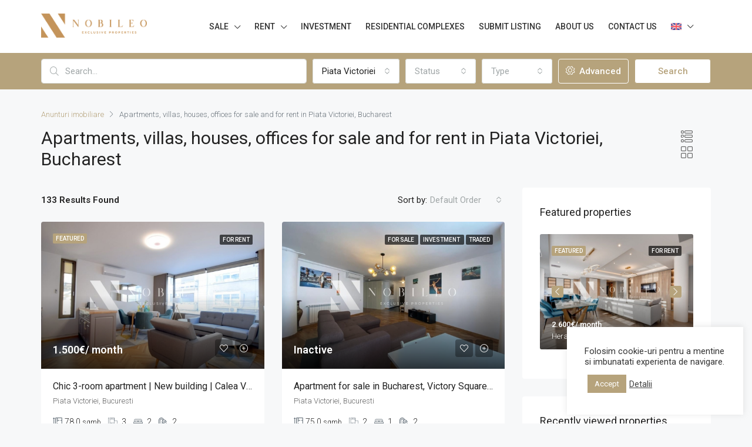

--- FILE ---
content_type: text/html; charset=UTF-8
request_url: https://nobileo.ro/en/piata-victoriei-en/
body_size: 41018
content:
<!-- swsgetstring(18) "piata-victoriei-en"
--><!doctype html>
<html lang="en-US">
<head>
	<meta charset="UTF-8" />
	<meta name="viewport" content="width=device-width, initial-scale=1.0" />
	<link rel="profile" href="https://gmpg.org/xfn/11" />
    <meta name="format-detection" content="telephone=no">
	<meta name="facebook-domain-verification" content="r1qo45nwpkq8yg5w8nqbpn3kgc4g3t" />
	<meta name="wot-verification" content="69b6ef0941d1f907ae43"/>
	<meta name="cf-2fa-verify" content="b3bbc017c518344">

	<!-- Google Tag Manager -->
	<script>(function(w,d,s,l,i){w[l]=w[l]||[];w[l].push({'gtm.start':
	new Date().getTime(),event:'gtm.js'});var f=d.getElementsByTagName(s)[0],
	j=d.createElement(s),dl=l!='dataLayer'?'&l='+l:'';j.async=true;j.src=
	'https://www.googletagmanager.com/gtm.js?id='+i+dl;f.parentNode.insertBefore(j,f);
	})(window,document,'script','dataLayer','GTM-WB3RZLQ');</script>
	<!-- End Google Tag Manager -->

	<!-- Global site tag (gtag.js) - Google Analytics 
	<script async src="https://www.googletagmanager.com/gtag/js?id=UA-226365350-1"></script>
	<script>
	window.dataLayer = window.dataLayer || [];
	function gtag(){dataLayer.push(arguments);}
	gtag('js', new Date());

	gtag('config', 'UA-226365350-1');
	</script>-->

	<!-- Global site tag (gtag.js) - Google Ads: 440117139 -->
	<script async src="https://www.googletagmanager.com/gtag/js?id=AW-440117139"></script>
	<script>
	window.dataLayer = window.dataLayer || [];
	function gtag(){dataLayer.push(arguments);}
	gtag('js', new Date());

	gtag('config', 'AW-440117139');
	</script>

	<!-- Hotjar Tracking Code for https://nobileo.ro -->
	<script nitro-exclude>
		(function(h,o,t,j,a,r){
			h.hj=h.hj||function(){(h.hj.q=h.hj.q||[]).push(arguments)};
			h._hjSettings={hjid:3186343,hjsv:6};
			a=o.getElementsByTagName('head')[0];
			r=o.createElement('script');r.async=1;
			r.src=t+h._hjSettings.hjid+j+h._hjSettings.hjsv;
			a.appendChild(r);
		})(window,document,'https://static.hotjar.com/c/hotjar-','.js?sv=');
	</script>

	<meta name='robots' content='index, follow, max-image-preview:large' />
	<style>img:is([sizes="auto" i], [sizes^="auto," i]) { contain-intrinsic-size: 3000px 1500px }</style>
	
	<!-- This site is optimized with the Yoast SEO plugin v21.4 - https://yoast.com/wordpress/plugins/seo/ -->
	<title>Apartments, villas, houses, offices for sale and for rent in Piata Victoriei, Bucharest, Romania - Nobileo.ro</title>
	<meta name="description" content="Real estate listings, properties for sale and for rent in Piata Victoriei, Bucharest, Romania. More than 3.000 real estate premium listing of the north area of Bucharest - www.Nobileo.ro" />
	<meta property="og:locale" content="en_US" />
	<meta property="og:title" content="Apartments, villas, houses, offices for sale and for rent in Piata Victoriei, Bucharest, Romania - Nobileo.ro" />
	<meta property="og:site_name" content="Nobileo" />
	<!-- / Yoast SEO plugin. -->


<link rel='dns-prefetch' href='//fonts.googleapis.com' />
<link rel='preconnect' href='//facebook.com' />
<link rel='preconnect' href='//consent-manager.metomic.io' />
<link rel='preconnect' href='//www.google.com' />
<link rel='preconnect' href='//fonts.googleapis.com' />
<link rel='preconnect' href='//s.w.org' />
<link rel='preconnect' href='https://fonts.gstatic.com' crossorigin />
<link rel="alternate" type="application/rss+xml" title="Nobileo &raquo; Feed" href="https://nobileo.ro/en/feed/" />
<link rel="alternate" type="application/rss+xml" title="Nobileo &raquo; Comments Feed" href="https://nobileo.ro/en/comments/feed/" />
<script type="text/javascript">
/* <![CDATA[ */
window._wpemojiSettings = {"baseUrl":"https:\/\/s.w.org\/images\/core\/emoji\/16.0.1\/72x72\/","ext":".png","svgUrl":"https:\/\/s.w.org\/images\/core\/emoji\/16.0.1\/svg\/","svgExt":".svg","source":{"concatemoji":"https:\/\/nobileo.ro\/wp-includes\/js\/wp-emoji-release.min.js"}};
/*! This file is auto-generated */
!function(s,n){var o,i,e;function c(e){try{var t={supportTests:e,timestamp:(new Date).valueOf()};sessionStorage.setItem(o,JSON.stringify(t))}catch(e){}}function p(e,t,n){e.clearRect(0,0,e.canvas.width,e.canvas.height),e.fillText(t,0,0);var t=new Uint32Array(e.getImageData(0,0,e.canvas.width,e.canvas.height).data),a=(e.clearRect(0,0,e.canvas.width,e.canvas.height),e.fillText(n,0,0),new Uint32Array(e.getImageData(0,0,e.canvas.width,e.canvas.height).data));return t.every(function(e,t){return e===a[t]})}function u(e,t){e.clearRect(0,0,e.canvas.width,e.canvas.height),e.fillText(t,0,0);for(var n=e.getImageData(16,16,1,1),a=0;a<n.data.length;a++)if(0!==n.data[a])return!1;return!0}function f(e,t,n,a){switch(t){case"flag":return n(e,"\ud83c\udff3\ufe0f\u200d\u26a7\ufe0f","\ud83c\udff3\ufe0f\u200b\u26a7\ufe0f")?!1:!n(e,"\ud83c\udde8\ud83c\uddf6","\ud83c\udde8\u200b\ud83c\uddf6")&&!n(e,"\ud83c\udff4\udb40\udc67\udb40\udc62\udb40\udc65\udb40\udc6e\udb40\udc67\udb40\udc7f","\ud83c\udff4\u200b\udb40\udc67\u200b\udb40\udc62\u200b\udb40\udc65\u200b\udb40\udc6e\u200b\udb40\udc67\u200b\udb40\udc7f");case"emoji":return!a(e,"\ud83e\udedf")}return!1}function g(e,t,n,a){var r="undefined"!=typeof WorkerGlobalScope&&self instanceof WorkerGlobalScope?new OffscreenCanvas(300,150):s.createElement("canvas"),o=r.getContext("2d",{willReadFrequently:!0}),i=(o.textBaseline="top",o.font="600 32px Arial",{});return e.forEach(function(e){i[e]=t(o,e,n,a)}),i}function t(e){var t=s.createElement("script");t.src=e,t.defer=!0,s.head.appendChild(t)}"undefined"!=typeof Promise&&(o="wpEmojiSettingsSupports",i=["flag","emoji"],n.supports={everything:!0,everythingExceptFlag:!0},e=new Promise(function(e){s.addEventListener("DOMContentLoaded",e,{once:!0})}),new Promise(function(t){var n=function(){try{var e=JSON.parse(sessionStorage.getItem(o));if("object"==typeof e&&"number"==typeof e.timestamp&&(new Date).valueOf()<e.timestamp+604800&&"object"==typeof e.supportTests)return e.supportTests}catch(e){}return null}();if(!n){if("undefined"!=typeof Worker&&"undefined"!=typeof OffscreenCanvas&&"undefined"!=typeof URL&&URL.createObjectURL&&"undefined"!=typeof Blob)try{var e="postMessage("+g.toString()+"("+[JSON.stringify(i),f.toString(),p.toString(),u.toString()].join(",")+"));",a=new Blob([e],{type:"text/javascript"}),r=new Worker(URL.createObjectURL(a),{name:"wpTestEmojiSupports"});return void(r.onmessage=function(e){c(n=e.data),r.terminate(),t(n)})}catch(e){}c(n=g(i,f,p,u))}t(n)}).then(function(e){for(var t in e)n.supports[t]=e[t],n.supports.everything=n.supports.everything&&n.supports[t],"flag"!==t&&(n.supports.everythingExceptFlag=n.supports.everythingExceptFlag&&n.supports[t]);n.supports.everythingExceptFlag=n.supports.everythingExceptFlag&&!n.supports.flag,n.DOMReady=!1,n.readyCallback=function(){n.DOMReady=!0}}).then(function(){return e}).then(function(){var e;n.supports.everything||(n.readyCallback(),(e=n.source||{}).concatemoji?t(e.concatemoji):e.wpemoji&&e.twemoji&&(t(e.twemoji),t(e.wpemoji)))}))}((window,document),window._wpemojiSettings);
/* ]]> */
</script>
<style id='wp-emoji-styles-inline-css' type='text/css'>

	img.wp-smiley, img.emoji {
		display: inline !important;
		border: none !important;
		box-shadow: none !important;
		height: 1em !important;
		width: 1em !important;
		margin: 0 0.07em !important;
		vertical-align: -0.1em !important;
		background: none !important;
		padding: 0 !important;
	}
</style>
<link rel='stylesheet' id='wp-block-library-css' href='https://nobileo.ro/wp-includes/css/dist/block-library/style.min.css' type='text/css' media='all' />
<style id='classic-theme-styles-inline-css' type='text/css'>
/*! This file is auto-generated */
.wp-block-button__link{color:#fff;background-color:#32373c;border-radius:9999px;box-shadow:none;text-decoration:none;padding:calc(.667em + 2px) calc(1.333em + 2px);font-size:1.125em}.wp-block-file__button{background:#32373c;color:#fff;text-decoration:none}
</style>
<style id='global-styles-inline-css' type='text/css'>
:root{--wp--preset--aspect-ratio--square: 1;--wp--preset--aspect-ratio--4-3: 4/3;--wp--preset--aspect-ratio--3-4: 3/4;--wp--preset--aspect-ratio--3-2: 3/2;--wp--preset--aspect-ratio--2-3: 2/3;--wp--preset--aspect-ratio--16-9: 16/9;--wp--preset--aspect-ratio--9-16: 9/16;--wp--preset--color--black: #000000;--wp--preset--color--cyan-bluish-gray: #abb8c3;--wp--preset--color--white: #ffffff;--wp--preset--color--pale-pink: #f78da7;--wp--preset--color--vivid-red: #cf2e2e;--wp--preset--color--luminous-vivid-orange: #ff6900;--wp--preset--color--luminous-vivid-amber: #fcb900;--wp--preset--color--light-green-cyan: #7bdcb5;--wp--preset--color--vivid-green-cyan: #00d084;--wp--preset--color--pale-cyan-blue: #8ed1fc;--wp--preset--color--vivid-cyan-blue: #0693e3;--wp--preset--color--vivid-purple: #9b51e0;--wp--preset--gradient--vivid-cyan-blue-to-vivid-purple: linear-gradient(135deg,rgba(6,147,227,1) 0%,rgb(155,81,224) 100%);--wp--preset--gradient--light-green-cyan-to-vivid-green-cyan: linear-gradient(135deg,rgb(122,220,180) 0%,rgb(0,208,130) 100%);--wp--preset--gradient--luminous-vivid-amber-to-luminous-vivid-orange: linear-gradient(135deg,rgba(252,185,0,1) 0%,rgba(255,105,0,1) 100%);--wp--preset--gradient--luminous-vivid-orange-to-vivid-red: linear-gradient(135deg,rgba(255,105,0,1) 0%,rgb(207,46,46) 100%);--wp--preset--gradient--very-light-gray-to-cyan-bluish-gray: linear-gradient(135deg,rgb(238,238,238) 0%,rgb(169,184,195) 100%);--wp--preset--gradient--cool-to-warm-spectrum: linear-gradient(135deg,rgb(74,234,220) 0%,rgb(151,120,209) 20%,rgb(207,42,186) 40%,rgb(238,44,130) 60%,rgb(251,105,98) 80%,rgb(254,248,76) 100%);--wp--preset--gradient--blush-light-purple: linear-gradient(135deg,rgb(255,206,236) 0%,rgb(152,150,240) 100%);--wp--preset--gradient--blush-bordeaux: linear-gradient(135deg,rgb(254,205,165) 0%,rgb(254,45,45) 50%,rgb(107,0,62) 100%);--wp--preset--gradient--luminous-dusk: linear-gradient(135deg,rgb(255,203,112) 0%,rgb(199,81,192) 50%,rgb(65,88,208) 100%);--wp--preset--gradient--pale-ocean: linear-gradient(135deg,rgb(255,245,203) 0%,rgb(182,227,212) 50%,rgb(51,167,181) 100%);--wp--preset--gradient--electric-grass: linear-gradient(135deg,rgb(202,248,128) 0%,rgb(113,206,126) 100%);--wp--preset--gradient--midnight: linear-gradient(135deg,rgb(2,3,129) 0%,rgb(40,116,252) 100%);--wp--preset--font-size--small: 13px;--wp--preset--font-size--medium: 20px;--wp--preset--font-size--large: 36px;--wp--preset--font-size--x-large: 42px;--wp--preset--spacing--20: 0.44rem;--wp--preset--spacing--30: 0.67rem;--wp--preset--spacing--40: 1rem;--wp--preset--spacing--50: 1.5rem;--wp--preset--spacing--60: 2.25rem;--wp--preset--spacing--70: 3.38rem;--wp--preset--spacing--80: 5.06rem;--wp--preset--shadow--natural: 6px 6px 9px rgba(0, 0, 0, 0.2);--wp--preset--shadow--deep: 12px 12px 50px rgba(0, 0, 0, 0.4);--wp--preset--shadow--sharp: 6px 6px 0px rgba(0, 0, 0, 0.2);--wp--preset--shadow--outlined: 6px 6px 0px -3px rgba(255, 255, 255, 1), 6px 6px rgba(0, 0, 0, 1);--wp--preset--shadow--crisp: 6px 6px 0px rgba(0, 0, 0, 1);}:where(.is-layout-flex){gap: 0.5em;}:where(.is-layout-grid){gap: 0.5em;}body .is-layout-flex{display: flex;}.is-layout-flex{flex-wrap: wrap;align-items: center;}.is-layout-flex > :is(*, div){margin: 0;}body .is-layout-grid{display: grid;}.is-layout-grid > :is(*, div){margin: 0;}:where(.wp-block-columns.is-layout-flex){gap: 2em;}:where(.wp-block-columns.is-layout-grid){gap: 2em;}:where(.wp-block-post-template.is-layout-flex){gap: 1.25em;}:where(.wp-block-post-template.is-layout-grid){gap: 1.25em;}.has-black-color{color: var(--wp--preset--color--black) !important;}.has-cyan-bluish-gray-color{color: var(--wp--preset--color--cyan-bluish-gray) !important;}.has-white-color{color: var(--wp--preset--color--white) !important;}.has-pale-pink-color{color: var(--wp--preset--color--pale-pink) !important;}.has-vivid-red-color{color: var(--wp--preset--color--vivid-red) !important;}.has-luminous-vivid-orange-color{color: var(--wp--preset--color--luminous-vivid-orange) !important;}.has-luminous-vivid-amber-color{color: var(--wp--preset--color--luminous-vivid-amber) !important;}.has-light-green-cyan-color{color: var(--wp--preset--color--light-green-cyan) !important;}.has-vivid-green-cyan-color{color: var(--wp--preset--color--vivid-green-cyan) !important;}.has-pale-cyan-blue-color{color: var(--wp--preset--color--pale-cyan-blue) !important;}.has-vivid-cyan-blue-color{color: var(--wp--preset--color--vivid-cyan-blue) !important;}.has-vivid-purple-color{color: var(--wp--preset--color--vivid-purple) !important;}.has-black-background-color{background-color: var(--wp--preset--color--black) !important;}.has-cyan-bluish-gray-background-color{background-color: var(--wp--preset--color--cyan-bluish-gray) !important;}.has-white-background-color{background-color: var(--wp--preset--color--white) !important;}.has-pale-pink-background-color{background-color: var(--wp--preset--color--pale-pink) !important;}.has-vivid-red-background-color{background-color: var(--wp--preset--color--vivid-red) !important;}.has-luminous-vivid-orange-background-color{background-color: var(--wp--preset--color--luminous-vivid-orange) !important;}.has-luminous-vivid-amber-background-color{background-color: var(--wp--preset--color--luminous-vivid-amber) !important;}.has-light-green-cyan-background-color{background-color: var(--wp--preset--color--light-green-cyan) !important;}.has-vivid-green-cyan-background-color{background-color: var(--wp--preset--color--vivid-green-cyan) !important;}.has-pale-cyan-blue-background-color{background-color: var(--wp--preset--color--pale-cyan-blue) !important;}.has-vivid-cyan-blue-background-color{background-color: var(--wp--preset--color--vivid-cyan-blue) !important;}.has-vivid-purple-background-color{background-color: var(--wp--preset--color--vivid-purple) !important;}.has-black-border-color{border-color: var(--wp--preset--color--black) !important;}.has-cyan-bluish-gray-border-color{border-color: var(--wp--preset--color--cyan-bluish-gray) !important;}.has-white-border-color{border-color: var(--wp--preset--color--white) !important;}.has-pale-pink-border-color{border-color: var(--wp--preset--color--pale-pink) !important;}.has-vivid-red-border-color{border-color: var(--wp--preset--color--vivid-red) !important;}.has-luminous-vivid-orange-border-color{border-color: var(--wp--preset--color--luminous-vivid-orange) !important;}.has-luminous-vivid-amber-border-color{border-color: var(--wp--preset--color--luminous-vivid-amber) !important;}.has-light-green-cyan-border-color{border-color: var(--wp--preset--color--light-green-cyan) !important;}.has-vivid-green-cyan-border-color{border-color: var(--wp--preset--color--vivid-green-cyan) !important;}.has-pale-cyan-blue-border-color{border-color: var(--wp--preset--color--pale-cyan-blue) !important;}.has-vivid-cyan-blue-border-color{border-color: var(--wp--preset--color--vivid-cyan-blue) !important;}.has-vivid-purple-border-color{border-color: var(--wp--preset--color--vivid-purple) !important;}.has-vivid-cyan-blue-to-vivid-purple-gradient-background{background: var(--wp--preset--gradient--vivid-cyan-blue-to-vivid-purple) !important;}.has-light-green-cyan-to-vivid-green-cyan-gradient-background{background: var(--wp--preset--gradient--light-green-cyan-to-vivid-green-cyan) !important;}.has-luminous-vivid-amber-to-luminous-vivid-orange-gradient-background{background: var(--wp--preset--gradient--luminous-vivid-amber-to-luminous-vivid-orange) !important;}.has-luminous-vivid-orange-to-vivid-red-gradient-background{background: var(--wp--preset--gradient--luminous-vivid-orange-to-vivid-red) !important;}.has-very-light-gray-to-cyan-bluish-gray-gradient-background{background: var(--wp--preset--gradient--very-light-gray-to-cyan-bluish-gray) !important;}.has-cool-to-warm-spectrum-gradient-background{background: var(--wp--preset--gradient--cool-to-warm-spectrum) !important;}.has-blush-light-purple-gradient-background{background: var(--wp--preset--gradient--blush-light-purple) !important;}.has-blush-bordeaux-gradient-background{background: var(--wp--preset--gradient--blush-bordeaux) !important;}.has-luminous-dusk-gradient-background{background: var(--wp--preset--gradient--luminous-dusk) !important;}.has-pale-ocean-gradient-background{background: var(--wp--preset--gradient--pale-ocean) !important;}.has-electric-grass-gradient-background{background: var(--wp--preset--gradient--electric-grass) !important;}.has-midnight-gradient-background{background: var(--wp--preset--gradient--midnight) !important;}.has-small-font-size{font-size: var(--wp--preset--font-size--small) !important;}.has-medium-font-size{font-size: var(--wp--preset--font-size--medium) !important;}.has-large-font-size{font-size: var(--wp--preset--font-size--large) !important;}.has-x-large-font-size{font-size: var(--wp--preset--font-size--x-large) !important;}
:where(.wp-block-post-template.is-layout-flex){gap: 1.25em;}:where(.wp-block-post-template.is-layout-grid){gap: 1.25em;}
:where(.wp-block-columns.is-layout-flex){gap: 2em;}:where(.wp-block-columns.is-layout-grid){gap: 2em;}
:root :where(.wp-block-pullquote){font-size: 1.5em;line-height: 1.6;}
</style>
<link rel='stylesheet' id='redux-extendify-styles-css' href='https://nobileo.ro/wp-content/plugins/redux-framework/redux-core/assets/css/extendify-utilities.css' type='text/css' media='all' />
<link rel='stylesheet' id='contact-form-7-css' href='https://nobileo.ro/wp-content/plugins/contact-form-7/includes/css/styles.css' type='text/css' media='all' />
<link rel='stylesheet' id='cookie-law-info-css' href='https://nobileo.ro/wp-content/plugins/cookie-law-info/legacy/public/css/cookie-law-info-public.css' type='text/css' media='all' />
<link rel='stylesheet' id='cookie-law-info-gdpr-css' href='https://nobileo.ro/wp-content/plugins/cookie-law-info/legacy/public/css/cookie-law-info-gdpr.css' type='text/css' media='all' />
<link rel='stylesheet' id='sws-emails-css' href='https://nobileo.ro/wp-content/plugins/sws-emails/public/css/sws-emails-public.css' type='text/css' media='all' />
<link rel='stylesheet' id='sws-sync-agents-css' href='https://nobileo.ro/wp-content/plugins/sws-sync-agents/public/css/sws-sync-agents-public.css' type='text/css' media='all' />
<link rel='stylesheet' id='wpcf7-redirect-script-frontend-css' href='https://nobileo.ro/wp-content/plugins/wpcf7-redirect/build/css/wpcf7-redirect-frontend.min.css' type='text/css' media='all' />
<link rel='stylesheet' id='wpml-legacy-horizontal-list-0-css' href='https://nobileo.ro/wp-content/plugins/sitepress-multilingual-cms/templates/language-switchers/legacy-list-horizontal/style.min.css' type='text/css' media='all' />
<link rel='stylesheet' id='wpml-menu-item-0-css' href='https://nobileo.ro/wp-content/plugins/sitepress-multilingual-cms/templates/language-switchers/menu-item/style.min.css' type='text/css' media='all' />
<link rel='stylesheet' id='houzez-all-css-css' href='https://nobileo.ro/wp-content/themes/houzez/css/all-css.css' type='text/css' media='all' />
<link rel='stylesheet' id='font-awesome-5-all-css' href='https://nobileo.ro/wp-content/themes/houzez/css/font-awesome/css/all.min.css' type='text/css' media='all' />
<link rel='stylesheet' id='houzez-style-css' href='https://nobileo.ro/wp-content/themes/nobileo/style.css' type='text/css' media='all' />
<style id='houzez-style-inline-css' type='text/css'>

        body {
            font-family: Roboto;
            font-size: 15px;
            font-weight: 300;
            line-height: 25px;
            text-align: left;
            text-transform: none;
        }
        .main-nav,
        .dropdown-menu,
        .login-register,
        .btn.btn-create-listing,
        .logged-in-nav,
        .btn-phone-number {
          font-family: Roboto;
          font-size: 14px;
          font-weight: 500;
          text-align: left;
          text-transform: uppercase;
        }

        .btn,
        .form-control,
        .bootstrap-select .text,
        .sort-by-title,
        .woocommerce ul.products li.product .button {
          font-family: Roboto;
          font-size: 15px; 
        }
        
        h1, h2, h3, h4, h5, h6, .item-title {
          font-family: Roboto;
          font-weight: 400;
          text-transform: capitalize;
        }

        .post-content-wrap h1, .post-content-wrap h2, .post-content-wrap h3, .post-content-wrap h4, .post-content-wrap h5, .post-content-wrap h6 {
          font-weight: 400;
          text-transform: capitalize;
          text-align: inherit; 
        }

        .top-bar-wrap {
            font-family: Roboto;
            font-size: 15px;
            font-weight: 300;
            line-height: 25px;
            text-align: left;
            text-transform: none;   
        }
        .footer-wrap {
            font-family: Roboto;
            font-size: 14px;
            font-weight: 300;
            line-height: 25px;
            text-align: left;
            text-transform: none;
        }
        
        .header-v1 .header-inner-wrap,
        .header-v1 .navbar-logged-in-wrap {
            line-height: 60px;
            height: 60px; 
        }
        .header-v2 .header-top .navbar {
          height: 110px; 
        }

        .header-v2 .header-bottom .header-inner-wrap,
        .header-v2 .header-bottom .navbar-logged-in-wrap {
          line-height: 54px;
          height: 54px; 
        }

        .header-v3 .header-top .header-inner-wrap,
        .header-v3 .header-top .header-contact-wrap {
          height: 80px;
          line-height: 80px; 
        }
        .header-v3 .header-bottom .header-inner-wrap,
        .header-v3 .header-bottom .navbar-logged-in-wrap {
          line-height: 54px;
          height: 54px; 
        }
        .header-v4 .header-inner-wrap,
        .header-v4 .navbar-logged-in-wrap {
          line-height: 90px;
          height: 90px; 
        }
        .header-v5 .header-top .header-inner-wrap,
        .header-v5 .header-top .navbar-logged-in-wrap {
          line-height: 110px;
          height: 110px; 
        }
        .header-v5 .header-bottom .header-inner-wrap {
          line-height: 54px;
          height: 54px; 
        }
        .header-v6 .header-inner-wrap,
        .header-v6 .navbar-logged-in-wrap {
          height: 60px;
          line-height: 60px; 
        }
        @media (min-width: 1200px) {
            .header-v5 .header-top .container {
                max-width: 1170px;
            }
        }
    
      body,
      #main-wrap,
      .fw-property-documents-wrap h3 span, 
      .fw-property-details-wrap h3 span {
        background-color: #f7f8f9; 
      }

       body,
      .form-control,
      .bootstrap-select .text,
      .item-title a,
      .listing-tabs .nav-tabs .nav-link,
      .item-wrap-v2 .item-amenities li span,
      .item-wrap-v2 .item-amenities li:before,
      .item-parallax-wrap .item-price-wrap,
      .list-view .item-body .item-price-wrap,
      .property-slider-item .item-price-wrap,
      .page-title-wrap .item-price-wrap,
      .agent-information .agent-phone span a,
      .property-overview-wrap ul li strong,
      .mobile-property-title .item-price-wrap .item-price,
      .fw-property-features-left li a,
      .lightbox-content-wrap .item-price-wrap,
      .blog-post-item-v1 .blog-post-title h3 a,
      .blog-post-content-widget h4 a,
      .property-item-widget .right-property-item-widget-wrap .item-price-wrap,
      .login-register-form .modal-header .login-register-tabs .nav-link.active,
      .agent-list-wrap .agent-list-content h2 a,
      .agent-list-wrap .agent-list-contact li a,
      .agent-contacts-wrap li a,
      .menu-edit-property li a,
      .statistic-referrals-list li a,
      .chart-nav .nav-pills .nav-link,
      .dashboard-table-properties td .property-payment-status,
      .dashboard-mobile-edit-menu-wrap .bootstrap-select > .dropdown-toggle.bs-placeholder,
      .payment-method-block .radio-tab .control-text,
      .post-title-wrap h2 a,
      .lead-nav-tab.nav-pills .nav-link,
      .deals-nav-tab.nav-pills .nav-link,
      .btn-light-grey-outlined:hover,
      button:not(.bs-placeholder) .filter-option-inner-inner,
      .fw-property-floor-plans-wrap .floor-plans-tabs a,
      .products > .product > .item-body > a,
      .woocommerce ul.products li.product .price,
      .woocommerce div.product p.price, 
      .woocommerce div.product span.price,
      .woocommerce #reviews #comments ol.commentlist li .meta,
      .woocommerce-MyAccount-navigation ul li a,
      .activitiy-item-close-button a {
       color: #222222; 
     }


    
      a,
      a:hover,
      a:active,
      a:focus,
      .primary-text,
      .btn-clear,
      .btn-apply,
      .btn-primary-outlined,
      .btn-primary-outlined:before,
      .item-title a:hover,
      .sort-by .bootstrap-select .bs-placeholder,
      .sort-by .bootstrap-select > .btn,
      .sort-by .bootstrap-select > .btn:active,
      .page-link,
      .page-link:hover,
      .accordion-title:before,
      .blog-post-content-widget h4 a:hover,
      .agent-list-wrap .agent-list-content h2 a:hover,
      .agent-list-wrap .agent-list-contact li a:hover,
      .agent-contacts-wrap li a:hover,
      .agent-nav-wrap .nav-pills .nav-link,
      .dashboard-side-menu-wrap .side-menu-dropdown a.active,
      .menu-edit-property li a.active,
      .menu-edit-property li a:hover,
      .dashboard-statistic-block h3 .fa,
      .statistic-referrals-list li a:hover,
      .chart-nav .nav-pills .nav-link.active,
      .board-message-icon-wrap.active,
      .post-title-wrap h2 a:hover,
      .listing-switch-view .switch-btn.active,
      .item-wrap-v6 .item-price-wrap,
      .listing-v6 .list-view .item-body .item-price-wrap,
      .woocommerce nav.woocommerce-pagination ul li a, 
      .woocommerce nav.woocommerce-pagination ul li span,
      .woocommerce-MyAccount-navigation ul li a:hover,
      .property-schedule-tour-form-wrap .control input:checked ~ .control__indicator,
      .property-schedule-tour-form-wrap .control:hover,
      .property-walkscore-wrap-v2 .score-details .houzez-icon,
      .login-register .btn-icon-login-register + .dropdown-menu a,
      .activitiy-item-close-button a:hover {
        color: #b6a37c; 
      }
      .agent-list-position a {
        color: #b6a37c!important; 
      }

      .control input:checked ~ .control__indicator,
      .top-banner-wrap .nav-pills .nav-link,
      .btn-primary-outlined:hover,
      .page-item.active .page-link,
      .slick-prev:hover,
      .slick-prev:focus,
      .slick-next:hover,
      .slick-next:focus,
      .mobile-property-tools .nav-pills .nav-link.active,
      .login-register-form .modal-header,
      .agent-nav-wrap .nav-pills .nav-link.active,
      .board-message-icon-wrap .notification-circle,
      .primary-label,
      .fc-event, .fc-event-dot,
      .compare-table .table-hover > tbody > tr:hover,
      .post-tag,
      .datepicker table tr td.active.active,
      .datepicker table tr td.active.disabled,
      .datepicker table tr td.active.disabled.active,
      .datepicker table tr td.active.disabled.disabled,
      .datepicker table tr td.active.disabled:active,
      .datepicker table tr td.active.disabled:hover,
      .datepicker table tr td.active.disabled:hover.active,
      .datepicker table tr td.active.disabled:hover.disabled,
      .datepicker table tr td.active.disabled:hover:active,
      .datepicker table tr td.active.disabled:hover:hover,
      .datepicker table tr td.active.disabled:hover[disabled],
      .datepicker table tr td.active.disabled[disabled],
      .datepicker table tr td.active:active,
      .datepicker table tr td.active:hover,
      .datepicker table tr td.active:hover.active,
      .datepicker table tr td.active:hover.disabled,
      .datepicker table tr td.active:hover:active,
      .datepicker table tr td.active:hover:hover,
      .datepicker table tr td.active:hover[disabled],
      .datepicker table tr td.active[disabled],
      .ui-slider-horizontal .ui-slider-range,
      .btn-bubble {
        background-color: #b6a37c; 
      }

      .control input:checked ~ .control__indicator,
      .btn-primary-outlined,
      .page-item.active .page-link,
      .mobile-property-tools .nav-pills .nav-link.active,
      .agent-nav-wrap .nav-pills .nav-link,
      .agent-nav-wrap .nav-pills .nav-link.active,
      .chart-nav .nav-pills .nav-link.active,
      .dashaboard-snake-nav .step-block.active,
      .fc-event,
      .fc-event-dot,
      .property-schedule-tour-form-wrap .control input:checked ~ .control__indicator {
        border-color: #b6a37c; 
      }

      .slick-arrow:hover {
        background-color: rgba(182,163,124,0.65); 
      }

      .slick-arrow {
        background-color: #b6a37c; 
      }

      .property-banner .nav-pills .nav-link.active {
        background-color: rgba(182,163,124,0.65) !important; 
      }

      .property-navigation-wrap a.active {
        color: #b6a37c;
        -webkit-box-shadow: inset 0 -3px #b6a37c;
        box-shadow: inset 0 -3px #b6a37c; 
      }

      .btn-primary,
      .fc-button-primary,
      .woocommerce nav.woocommerce-pagination ul li a:focus, 
      .woocommerce nav.woocommerce-pagination ul li a:hover, 
      .woocommerce nav.woocommerce-pagination ul li span.current {
        color: #fff;
        background-color: #b6a37c;
        border-color: #b6a37c; 
      }
      .btn-primary:focus, .btn-primary:focus:active,
      .fc-button-primary:focus,
      .fc-button-primary:focus:active {
        color: #fff;
        background-color: #b6a37c;
        border-color: #b6a37c; 
      }
      .btn-primary:hover,
      .fc-button-primary:hover {
        color: #fff;
        background-color: #b6a37c;
        border-color: #b6a37c; 
      }
      .btn-primary:active, 
      .btn-primary:not(:disabled):not(:disabled):active,
      .fc-button-primary:active,
      .fc-button-primary:not(:disabled):not(:disabled):active {
        color: #fff;
        background-color: #b6a37c;
        border-color: #b6a37c; 
      }

      .btn-secondary,
      .woocommerce span.onsale,
      .woocommerce ul.products li.product .button,
      .woocommerce #respond input#submit.alt, 
      .woocommerce a.button.alt, 
      .woocommerce button.button.alt, 
      .woocommerce input.button.alt,
      .woocommerce #review_form #respond .form-submit input,
      .woocommerce #respond input#submit, 
      .woocommerce a.button, 
      .woocommerce button.button, 
      .woocommerce input.button {
        color: #fff;
        background-color: #a08e68;
        border-color: #a08e68; 
      }
      .woocommerce ul.products li.product .button:focus,
      .woocommerce ul.products li.product .button:active,
      .woocommerce #respond input#submit.alt:focus, 
      .woocommerce a.button.alt:focus, 
      .woocommerce button.button.alt:focus, 
      .woocommerce input.button.alt:focus,
      .woocommerce #respond input#submit.alt:active, 
      .woocommerce a.button.alt:active, 
      .woocommerce button.button.alt:active, 
      .woocommerce input.button.alt:active,
      .woocommerce #review_form #respond .form-submit input:focus,
      .woocommerce #review_form #respond .form-submit input:active,
      .woocommerce #respond input#submit:active, 
      .woocommerce a.button:active, 
      .woocommerce button.button:active, 
      .woocommerce input.button:active,
      .woocommerce #respond input#submit:focus, 
      .woocommerce a.button:focus, 
      .woocommerce button.button:focus, 
      .woocommerce input.button:focus {
        color: #fff;
        background-color: #a08e68;
        border-color: #a08e68; 
      }
      .btn-secondary:hover,
      .woocommerce ul.products li.product .button:hover,
      .woocommerce #respond input#submit.alt:hover, 
      .woocommerce a.button.alt:hover, 
      .woocommerce button.button.alt:hover, 
      .woocommerce input.button.alt:hover,
      .woocommerce #review_form #respond .form-submit input:hover,
      .woocommerce #respond input#submit:hover, 
      .woocommerce a.button:hover, 
      .woocommerce button.button:hover, 
      .woocommerce input.button:hover {
        color: #fff;
        background-color: #a08e68;
        border-color: #a08e68; 
      }
      .btn-secondary:active, 
      .btn-secondary:not(:disabled):not(:disabled):active {
        color: #fff;
        background-color: #a08e68;
        border-color: #a08e68; 
      }

      .btn-primary-outlined {
        color: #b6a37c;
        background-color: transparent;
        border-color: #b6a37c; 
      }
      .btn-primary-outlined:focus, .btn-primary-outlined:focus:active {
        color: #b6a37c;
        background-color: transparent;
        border-color: #b6a37c; 
      }
      .btn-primary-outlined:hover {
        color: #fff;
        background-color: #b6a37c;
        border-color: #b6a37c; 
      }
      .btn-primary-outlined:active, .btn-primary-outlined:not(:disabled):not(:disabled):active {
        color: #b6a37c;
        background-color: rgba(26, 26, 26, 0);
        border-color: #b6a37c; 
      }

      .btn-secondary-outlined {
        color: #a08e68;
        background-color: transparent;
        border-color: #a08e68; 
      }
      .btn-secondary-outlined:focus, .btn-secondary-outlined:focus:active {
        color: #a08e68;
        background-color: transparent;
        border-color: #a08e68; 
      }
      .btn-secondary-outlined:hover {
        color: #fff;
        background-color: #a08e68;
        border-color: #a08e68; 
      }
      .btn-secondary-outlined:active, .btn-secondary-outlined:not(:disabled):not(:disabled):active {
        color: #a08e68;
        background-color: rgba(26, 26, 26, 0);
        border-color: #a08e68; 
      }

      .btn-call {
        color: #a08e68;
        background-color: transparent;
        border-color: #a08e68; 
      }
      .btn-call:focus, .btn-call:focus:active {
        color: #a08e68;
        background-color: transparent;
        border-color: #a08e68; 
      }
      .btn-call:hover {
        color: #a08e68;
        background-color: rgba(26, 26, 26, 0);
        border-color: #a08e68; 
      }
      .btn-call:active, .btn-call:not(:disabled):not(:disabled):active {
        color: #a08e68;
        background-color: rgba(26, 26, 26, 0);
        border-color: #a08e68; 
      }
      .icon-delete .btn-loader:after{
          border-color: #b6a37c transparent #b6a37c transparent
      }
    
      .header-v1 {
        background-color: #004274;
        border-bottom: 1px solid #004274; 
      }

      .header-v1 a.nav-link {
        color: #FFFFFF; 
      }

      .header-v1 a.nav-link:hover,
      .header-v1 a.nav-link:active {
        color: #00aeff;
        background-color: rgba(0, 174, 255, 0.1); 
      }
      .header-desktop .main-nav .nav-link {
          letter-spacing: 0.0px;
      }
    
      .header-v2 .header-top,
      .header-v5 .header-top,
      .header-v2 .header-contact-wrap {
        background-color: #ffffff; 
      }

      .header-v2 .header-bottom, 
      .header-v5 .header-bottom {
        background-color: #004274;
      }

      .header-v2 .header-contact-wrap .header-contact-right, .header-v2 .header-contact-wrap .header-contact-right a, .header-contact-right a:hover, header-contact-right a:active {
        color: #004274; 
      }

      .header-v2 .header-contact-left {
        color: #004274; 
      }

      .header-v2 .header-bottom,
      .header-v2 .navbar-nav > li,
      .header-v2 .navbar-nav > li:first-of-type,
      .header-v5 .header-bottom,
      .header-v5 .navbar-nav > li,
      .header-v5 .navbar-nav > li:first-of-type {
        border-color: rgba(0, 174, 255, 0.2);
      }

      .header-v2 a.nav-link,
      .header-v5 a.nav-link {
        color: #ffffff; 
      }

      .header-v2 a.nav-link:hover,
      .header-v2 a.nav-link:active,
      .header-v5 a.nav-link:hover,
      .header-v5 a.nav-link:active {
        color: #00aeff;
        background-color: rgba(0, 174, 255, 0.1); 
      }

      .header-v2 .header-contact-right a:hover, 
      .header-v2 .header-contact-right a:active,
      .header-v3 .header-contact-right a:hover, 
      .header-v3 .header-contact-right a:active {
        background-color: transparent;
      }

      .header-v2 .header-social-icons a,
      .header-v5 .header-social-icons a {
        color: #004274; 
      }
    
      .header-v3 .header-top {
        background-color: #004274; 
      }

      .header-v3 .header-bottom {
        background-color: #004274; 
      }

      .header-v3 .header-contact,
      .header-v3-mobile {
        background-color: #00aeff;
        color: #ffffff; 
      }

      .header-v3 .header-bottom,
      .header-v3 .login-register,
      .header-v3 .navbar-nav > li,
      .header-v3 .navbar-nav > li:first-of-type {
        border-color: rgba(0, 174, 239, 0.2); 
      }

      .header-v3 a.nav-link, 
      .header-v3 .header-contact-right a:hover, .header-v3 .header-contact-right a:active {
        color: #FFFFFF; 
      }

      .header-v3 a.nav-link:hover,
      .header-v3 a.nav-link:active {
        color: #00aeff;
        background-color: rgba(0, 174, 255, 0.1); 
      }

      .header-v3 .header-social-icons a {
        color: #004274; 
      }
    
      .header-v4 {
        background-color: #ffffff; 
      }

      .header-v4 a.nav-link {
        color: #333333; 
      }

      .header-v4 a.nav-link:hover,
      .header-v4 a.nav-link:active {
        color: #a08e68;
        background-color: rgba(160,142,104,0.1); 
      }
    
      .header-v6 .header-top {
        background-color: #004274; 
      }

      .header-v6 a.nav-link {
        color: #FFFFFF; 
      }

      .header-v6 a.nav-link:hover,
      .header-v6 a.nav-link:active {
        color: #00aeff;
        background-color: rgba(0, 174, 255, 0.1); 
      }

      .header-v6 .header-social-icons a {
        color: #FFFFFF; 
      }
    
      .header-mobile {
        background-color: #b6a37c; 
      }
      .header-mobile .toggle-button-left,
      .header-mobile .toggle-button-right {
        color: #FFFFFF; 
      }

      .nav-mobile .logged-in-nav a,
      .nav-mobile .main-nav,
      .nav-mobile .navi-login-register {
        background-color: #ffffff; 
      }

      .nav-mobile .logged-in-nav a,
      .nav-mobile .main-nav .nav-item .nav-item a,
      .nav-mobile .main-nav .nav-item a,
      .navi-login-register .main-nav .nav-item a {
        color: #333333;
        border-bottom: 1px solid #dce0e0;
        background-color: #ffffff;
      }

      .nav-mobile .btn-create-listing,
      .navi-login-register .btn-create-listing {
        color: #fff;
        border: 1px solid #b6a37c;
        background-color: #b6a37c; 
      }

      .nav-mobile .btn-create-listing:hover, .nav-mobile .btn-create-listing:active,
      .navi-login-register .btn-create-listing:hover,
      .navi-login-register .btn-create-listing:active {
        color: #fff;
        border: 1px solid #b6a37c;
        background-color: rgba(0, 174, 255, 0.65); 
      }
    
      .header-transparent-wrap .header-v4 {
        background-color: transparent;
        border-bottom: 1px solid rgba(255, 255, 255, 0.3); 
      }

      .header-transparent-wrap .header-v4 a {
        color: #ffffff; 
      }

      .header-transparent-wrap .header-v4 a:hover,
      .header-transparent-wrap .header-v4 a:active {
        color: #ffffff;
        background-color: rgba(255, 255, 255, 0.1); 
      }
    
      .main-nav .navbar-nav .nav-item .dropdown-menu,
      .login-register .login-register-nav li .dropdown-menu {
        background-color: rgba(255,255,255,0.95); 
      }

      .login-register .login-register-nav li .dropdown-menu:before {
          border-left-color: rgba(255,255,255,0.95);
          border-top-color: rgba(255,255,255,0.95);
      }

      .main-nav .navbar-nav .nav-item .nav-item a,
      .login-register .login-register-nav li .dropdown-menu .nav-item a {
        color: #333333;
        border-bottom: 1px solid #dce0e0; 
      }

      .main-nav .navbar-nav .nav-item .nav-item a:hover,
      .main-nav .navbar-nav .nav-item .nav-item a:active,
      .login-register .login-register-nav li .dropdown-menu .nav-item a:hover {
        color: #a08e68; 
      }
      .main-nav .navbar-nav .nav-item .nav-item a:hover,
      .main-nav .navbar-nav .nav-item .nav-item a:active,
      .login-register .login-register-nav li .dropdown-menu .nav-item a:hover {
          background-color: rgba(255,255,255,0.1);
      }
    
      .header-main-wrap .btn-create-listing {
        color: #ffffff;
        border: 1px solid #101767;
        background-color: #101767; 
      }

      .header-main-wrap .btn-create-listing:hover,
      .header-main-wrap .btn-create-listing:active {
        color: rgba(255, 255, 255, 0.99);
        border: 1px solid #0f1867;
        background-color: rgba(16,23,103,0.65); 
      }
    
      .header-transparent-wrap .header-v4 .btn-create-listing {
        color: #ffffff;
        border: 1px solid #ffffff;
        background-color: rgba(255, 255, 255, 0.2); 
      }

      .header-transparent-wrap .header-v4 .btn-create-listing:hover,
      .header-transparent-wrap .header-v4 .btn-create-listing:active {
        color: rgba(255,255,255,1);
        border: 1px solid #101767;
        background-color: rgba(16,23,103,0.65); 
      }
    
      .header-transparent-wrap .logged-in-nav a,
      .logged-in-nav a {
        color: #101767;
        border-color: #dce0e0;
        background-color: #FFFFFF; 
      }

      .header-transparent-wrap .logged-in-nav a:hover,
      .header-transparent-wrap .logged-in-nav a:active,
      .logged-in-nav a:hover,
      .logged-in-nav a:active {
        color: #b6a37c;
        background-color: rgba(16,23,103,0.1);
        border-color: #dce0e0; 
      }
    
      .form-control::-webkit-input-placeholder,
      .search-banner-wrap ::-webkit-input-placeholder,
      .advanced-search ::-webkit-input-placeholder,
      .advanced-search-banner-wrap ::-webkit-input-placeholder,
      .overlay-search-advanced-module ::-webkit-input-placeholder {
        color: #a1a7a8; 
      }
      .bootstrap-select > .dropdown-toggle.bs-placeholder, 
      .bootstrap-select > .dropdown-toggle.bs-placeholder:active, 
      .bootstrap-select > .dropdown-toggle.bs-placeholder:focus, 
      .bootstrap-select > .dropdown-toggle.bs-placeholder:hover {
        color: #a1a7a8; 
      }
      .form-control::placeholder,
      .search-banner-wrap ::-webkit-input-placeholder,
      .advanced-search ::-webkit-input-placeholder,
      .advanced-search-banner-wrap ::-webkit-input-placeholder,
      .overlay-search-advanced-module ::-webkit-input-placeholder {
        color: #a1a7a8; 
      }

      .search-banner-wrap ::-moz-placeholder,
      .advanced-search ::-moz-placeholder,
      .advanced-search-banner-wrap ::-moz-placeholder,
      .overlay-search-advanced-module ::-moz-placeholder {
        color: #a1a7a8; 
      }

      .search-banner-wrap :-ms-input-placeholder,
      .advanced-search :-ms-input-placeholder,
      .advanced-search-banner-wrap ::-ms-input-placeholder,
      .overlay-search-advanced-module ::-ms-input-placeholder {
        color: #a1a7a8; 
      }

      .search-banner-wrap :-moz-placeholder,
      .advanced-search :-moz-placeholder,
      .advanced-search-banner-wrap :-moz-placeholder,
      .overlay-search-advanced-module :-moz-placeholder {
        color: #a1a7a8; 
      }

      .advanced-search .form-control,
      .advanced-search .bootstrap-select > .btn,
      .location-trigger,
      .vertical-search-wrap .form-control,
      .vertical-search-wrap .bootstrap-select > .btn,
      .step-search-wrap .form-control,
      .step-search-wrap .bootstrap-select > .btn,
      .advanced-search-banner-wrap .form-control,
      .advanced-search-banner-wrap .bootstrap-select > .btn,
      .search-banner-wrap .form-control,
      .search-banner-wrap .bootstrap-select > .btn,
      .overlay-search-advanced-module .form-control,
      .overlay-search-advanced-module .bootstrap-select > .btn,
      .advanced-search-v2 .advanced-search-btn,
      .advanced-search-v2 .advanced-search-btn:hover {
        border-color: #dce0e0; 
      }

      .advanced-search-nav,
      .search-expandable,
      .overlay-search-advanced-module {
        background-color: #B6A37C; 
      }
      .btn-search {
        color: #b6a37c;
        background-color: #ffffff;
        border-color: #b6a37c;
      }
      .btn-search:hover, .btn-search:active  {
        color: #ffffff;
        background-color: #a08e68;
        border-color: #b6a37c;
      }
      .advanced-search-btn {
        color: #ffffff;
        background-color: #b6a37c;
        border-color: #ffffff; 
      }
      .advanced-search-btn:hover, .advanced-search-btn:active {
        color: #b6a37c;
        background-color: #ffffff;
        border-color: #a08e68; 
      }
      .advanced-search-btn:focus {
        color: #ffffff;
        background-color: #b6a37c;
        border-color: #ffffff; 
      }
      .search-expandable-label {
        color: #ffffff;
        background-color: #101767;
      }
      .advanced-search-nav {
        padding-top: 10px;
        padding-bottom: 10px;
      }
      .features-list-wrap .control--checkbox,
      .features-list-wrap .control--radio,
      .range-text, 
      .features-list-wrap .control--checkbox, 
      .features-list-wrap .btn-features-list, 
      .overlay-search-advanced-module .search-title, 
      .overlay-search-advanced-module .overlay-search-module-close {
          color: #FFFFFF;
      }
      .advanced-search-half-map {
        background-color: #FFFFFF; 
      }
      .advanced-search-half-map .range-text, 
      .advanced-search-half-map .features-list-wrap .control--checkbox, 
      .advanced-search-half-map .features-list-wrap .btn-features-list {
          color: #222222;
      }
    
      .save-search-btn {
          border-color: #b6a37c ;
          background-color: #b6a37c ;
          color: #ffffff ;
      }
      .save-search-btn:hover,
      .save-search-btn:active {
          border-color: #b6a37c;
          background-color: #b6a37c ;
          color: #ffffff ;
      }
    .label-featured {
      background-color: #b6a37c;
      color: #ffffff; 
    }
    
    .dashboard-side-wrap {
      background-color: #b6a37c; 
    }

    .side-menu a {
      color: #ffffff; 
    }

    .side-menu a.active,
    .side-menu .side-menu-parent-selected > a,
    .side-menu-dropdown a,
    .side-menu a:hover {
      color: #ededed; 
    }
    .dashboard-side-menu-wrap .side-menu-dropdown a.active {
      color: #0f1867
    }
    
      .detail-wrap {
        background-color: rgba(182,163,124,0.1);
        border-color: #b6a37c; 
      }
    .top-bar-wrap,
    .top-bar-wrap .dropdown-menu,
    .switcher-wrap .dropdown-menu {
      background-color: #000000;
    }
    .top-bar-wrap a,
    .top-bar-contact,
    .top-bar-slogan,
    .top-bar-wrap .btn,
    .top-bar-wrap .dropdown-menu,
    .switcher-wrap .dropdown-menu,
    .top-bar-wrap .navbar-toggler {
      color: #ffffff;
    }
    .top-bar-wrap a:hover,
    .top-bar-wrap a:active,
    .top-bar-wrap .btn:hover,
    .top-bar-wrap .btn:active,
    .top-bar-wrap .dropdown-menu li:hover,
    .top-bar-wrap .dropdown-menu li:active,
    .switcher-wrap .dropdown-menu li:hover,
    .switcher-wrap .dropdown-menu li:active {
      color: rgba(182,163,124,0.75);
    }
    .class-energy-indicator:nth-child(1) {
        background-color: #33a357;
    }
    .class-energy-indicator:nth-child(2) {
        background-color: #79b752;
    }
    .class-energy-indicator:nth-child(3) {
        background-color: #c3d545;
    }
    .class-energy-indicator:nth-child(4) {
        background-color: #fff12c;
    }
    .class-energy-indicator:nth-child(5) {
        background-color: #edb731;
    }
    .class-energy-indicator:nth-child(6) {
        background-color: #d66f2c;
    }
    .class-energy-indicator:nth-child(7) {
        background-color: #cc232a;
    }
    .class-energy-indicator:nth-child(8) {
        background-color: #cc232a;
    }
    .class-energy-indicator:nth-child(9) {
        background-color: #cc232a;
    }
    .class-energy-indicator:nth-child(10) {
        background-color: #cc232a;
    }
    
    .footer-top-wrap {
      background-color: #b6a37c; 
    }

    .footer-bottom-wrap {
      background-color: #a08e68; 
    }

    .footer-top-wrap,
    .footer-top-wrap a,
    .footer-bottom-wrap,
    .footer-bottom-wrap a,
    .footer-top-wrap .property-item-widget .right-property-item-widget-wrap .item-amenities,
    .footer-top-wrap .property-item-widget .right-property-item-widget-wrap .item-price-wrap,
    .footer-top-wrap .blog-post-content-widget h4 a,
    .footer-top-wrap .blog-post-content-widget,
    .footer-top-wrap .form-tools .control,
    .footer-top-wrap .slick-dots li.slick-active button:before,
    .footer-top-wrap .slick-dots li button::before,
    .footer-top-wrap .widget ul:not(.item-amenities):not(.item-price-wrap):not(.contact-list):not(.dropdown-menu):not(.nav-tabs) li span {
      color: #ffffff; 
    }
    
          .footer-top-wrap a:hover,
          .footer-bottom-wrap a:hover,
          .footer-top-wrap .blog-post-content-widget h4 a:hover {
            color: rgba(16,23,103,1); 
          }
        .houzez-osm-cluster {
            background-image: url(https://nobileo.ro/wp-content/uploads/2021/05/circle.png);
            text-align: center;
            color: #fff;
            width: 48px;
            height: 48px;
            line-height: 48px;
        }
    nav#navi-user {
    display: none;
}	

.elementor-form .elementor-message::before {
    content: "\f00c";
    font-family: 'Font Awesome 5 Free';
    font-weight: bold;
}	

.call-button {
    right: auto; 
    left: 20px;
}

@media only screen and (min-width: 768px) {
    .call-button {
       display: none;
    }
}

@media only screen and (min-width: 768px) and (max-width: 1200px)  {
	.header-desktop .main-nav .nav-link {
        font-size: 12px;
    }
}
</style>
<link rel='stylesheet' id='elementor-frontend-css' href='https://nobileo.ro/wp-content/plugins/elementor/assets/css/frontend-lite.min.css' type='text/css' media='all' />
<link rel='stylesheet' id='swiper-css' href='https://nobileo.ro/wp-content/plugins/elementor/assets/lib/swiper/css/swiper.min.css' type='text/css' media='all' />
<link rel='stylesheet' id='elementor-post-6-css' href='https://nobileo.ro/wp-content/uploads/elementor/css/post-6.css' type='text/css' media='all' />
<link rel='stylesheet' id='elementor-pro-css' href='https://nobileo.ro/wp-content/plugins/elementor-pro/assets/css/frontend-lite.min.css' type='text/css' media='all' />
<link rel='stylesheet' id='elementor-post-162755114-css' href='https://nobileo.ro/wp-content/uploads/elementor/css/post-162755114.css' type='text/css' media='all' />
<link rel="preload" as="style" href="https://fonts.googleapis.com/css?family=Roboto:100,300,400,500,700,900,100italic,300italic,400italic,500italic,700italic,900italic&#038;subset=latin&#038;display=swap" /><link rel="stylesheet" href="https://fonts.googleapis.com/css?family=Roboto:100,300,400,500,700,900,100italic,300italic,400italic,500italic,700italic,900italic&#038;subset=latin&#038;display=swap" media="print" onload="this.media='all'"><noscript><link rel="stylesheet" href="https://fonts.googleapis.com/css?family=Roboto:100,300,400,500,700,900,100italic,300italic,400italic,500italic,700italic,900italic&#038;subset=latin&#038;display=swap" /></noscript><link rel='stylesheet' id='google-fonts-1-css' href='https://fonts.googleapis.com/css?family=Roboto%3A100%2C100italic%2C200%2C200italic%2C300%2C300italic%2C400%2C400italic%2C500%2C500italic%2C600%2C600italic%2C700%2C700italic%2C800%2C800italic%2C900%2C900italic%7CRoboto+Slab%3A100%2C100italic%2C200%2C200italic%2C300%2C300italic%2C400%2C400italic%2C500%2C500italic%2C600%2C600italic%2C700%2C700italic%2C800%2C800italic%2C900%2C900italic&#038;display=swap' type='text/css' media='all' />
<link rel="preconnect" href="https://fonts.gstatic.com/" crossorigin><script type="text/javascript" id="wpml-cookie-js-extra">
/* <![CDATA[ */
var wpml_cookies = {"wp-wpml_current_language":{"value":"en","expires":1,"path":"\/"}};
var wpml_cookies = {"wp-wpml_current_language":{"value":"en","expires":1,"path":"\/"}};
/* ]]> */
</script>
<script type="text/javascript" src="https://nobileo.ro/wp-content/plugins/sitepress-multilingual-cms/res/js/cookies/language-cookie.js" id="wpml-cookie-js"></script>
<script type="text/javascript" src="https://nobileo.ro/wp-includes/js/jquery/jquery.min.js" id="jquery-core-js"></script>
<script type="text/javascript" src="https://nobileo.ro/wp-includes/js/jquery/jquery-migrate.min.js" id="jquery-migrate-js"></script>
<script type="text/javascript" id="cookie-law-info-js-extra">
/* <![CDATA[ */
var Cli_Data = {"nn_cookie_ids":[],"cookielist":[],"non_necessary_cookies":[],"ccpaEnabled":"","ccpaRegionBased":"","ccpaBarEnabled":"","strictlyEnabled":["necessary","obligatoire"],"ccpaType":"gdpr","js_blocking":"1","custom_integration":"","triggerDomRefresh":"","secure_cookies":""};
var cli_cookiebar_settings = {"animate_speed_hide":"500","animate_speed_show":"500","background":"#FFF","border":"#b1a6a6c2","border_on":"","button_1_button_colour":"#b6a37c","button_1_button_hover":"#928263","button_1_link_colour":"#fff","button_1_as_button":"","button_1_new_win":"","button_2_button_colour":"#333","button_2_button_hover":"#292929","button_2_link_colour":"#444","button_2_as_button":"","button_2_hidebar":"","button_3_button_colour":"#dedfe0","button_3_button_hover":"#b2b2b3","button_3_link_colour":"#333333","button_3_as_button":"1","button_3_new_win":"","button_4_button_colour":"#dedfe0","button_4_button_hover":"#b2b2b3","button_4_link_colour":"#333333","button_4_as_button":"1","button_7_button_colour":"#b6a37c","button_7_button_hover":"#928263","button_7_link_colour":"#fff","button_7_as_button":"","button_7_new_win":"","font_family":"inherit","header_fix":"","notify_animate_hide":"1","notify_animate_show":"","notify_div_id":"#cookie-law-info-bar","notify_position_horizontal":"right","notify_position_vertical":"bottom","scroll_close":"1","scroll_close_reload":"","accept_close_reload":"","reject_close_reload":"","showagain_tab":"","showagain_background":"#fff","showagain_border":"#000","showagain_div_id":"#cookie-law-info-again","showagain_x_position":"100px","text":"#333333","show_once_yn":"1","show_once":"10000","logging_on":"","as_popup":"","popup_overlay":"1","bar_heading_text":"","cookie_bar_as":"widget","popup_showagain_position":"bottom-right","widget_position":"right"};
var log_object = {"ajax_url":"https:\/\/nobileo.ro\/wp-admin\/admin-ajax.php"};
/* ]]> */
</script>
<script type="text/javascript" src="https://nobileo.ro/wp-content/plugins/cookie-law-info/legacy/public/js/cookie-law-info-public.js" id="cookie-law-info-js"></script>
<script type="text/javascript" src="https://nobileo.ro/wp-content/plugins/sws-emails/public/js/sws-emails-public.js" id="sws-emails-js"></script>
<script type="text/javascript" src="https://nobileo.ro/wp-content/plugins/sws-sync-agents/public/js/sws-sync-agents-public.js" id="sws-sync-agents-js"></script>
<link rel="https://api.w.org/" href="https://nobileo.ro/en/wp-json/" /><link rel="EditURI" type="application/rsd+xml" title="RSD" href="https://nobileo.ro/xmlrpc.php?rsd" />
<meta name="generator" content="WordPress 6.8.3" />
<meta name="generator" content="WPML ver:4.6.6 stt:1,44;" />
<meta name="generator" content="Redux 4.4.7" /><script type="text/javascript">
           var ajaxurl = "https://nobileo.ro/wp-admin/admin-ajax.php";
         </script>	<script class="sws" type="text/javascript" defer>
		jQuery(document).ready(function() {

			// pt desktop telefon
			jQuery('.property-form a[class="btn btn-secondary-outlined btn-half-width"]').first().on('click', function() {
				console.log('a intrat in event tel');
				jQuery.ajax({
						url: ajaxurl,
						type: 'POST',
						data: {
							'action': 'api_log_get_phone',
							'property_id': 						},
						cache: false,
						dataType: 'json',

					})
					// using the done promise callback
					.done(function(data, textStatus, jqXHR) {

						if (data.success) {



						} else {

						}
					})
					.fail(function(jqXHR, textStatus) {});
			});
			//  pentru mobil telefon
			jQuery('.mobile-property-contact.visible-on-mobile a[class="btn btn-secondary-outlined"]').on('click', function() {
				// console.log('a intrat in event tel');
				jQuery.ajax({
						url: ajaxurl,
						type: 'POST',
						data: {
							'action': 'api_log_get_phone',
							'property_id': 						},
						cache: false,
						dataType: 'json',

					})
					// using the done promise callback
					.done(function(data, textStatus, jqXHR) {

						if (data.success) {



						} else {

						}
					})
					.fail(function(jqXHR, textStatus) {});
			});

			jQuery('.property-form a[class="btn btn-secondary-outlined btn-full-width mt-10"]').first().on('click', function() {
				console.log('a intrat in event whats');

				jQuery.ajax({
						url: ajaxurl,
						type: 'POST',
						data: {
							'action': 'api_log_get_whatsapp',
							'property_id': 						},
						cache: false,
						dataType: 'json',

					})
					// using the done promise callback
					.done(function(data, textStatus, jqXHR) {

					})
					.fail(function(jqXHR, textStatus) {});
			});

			// pentru mobil whatsapp
			jQuery('.mobile-property-contact.visible-on-mobile a[class="btn btn-secondary"]').first().on('click', function() {
				console.log('a intrat in event whats');

				jQuery.ajax({
						url: ajaxurl,
						type: 'POST',
						data: {
							'action': 'api_log_get_whatsapp',
							'property_id': 						},
						cache: false,
						dataType: 'json',

					})
					// using the done promise callback
					.done(function(data, textStatus, jqXHR) {

					})
					.fail(function(jqXHR, textStatus) {});
			});

		});
	</script>
        <meta property="og:locale" content="ro_RO" />
        <meta property="og:type" content="article" />
        <!-- <meta property="og:description" content="" /> -->
        <meta property="og:url" content="https://nobileo.ro/en/piata-victoriei-en/" />
        <meta property="article:publisher" content="https://www.facebook.com/NobileoRealEstate" />
        <meta property="article:modified_time" content="2025-11-03T23:13:20+00:00" />
        <meta property="og:image" content="https://nobileo.ro/wp-content/uploads/2021/05/nobileo-placeholder.png" />
        <meta property="og:image:width" content="1170" />
        <meta property="og:image:height" content="850" />
        <meta name="twitter:card" content="summary_large_image" />
        <meta name="twitter:label1" content="Timp estimat pentru citire" />
        <meta name="twitter:data1" content="1 minut" />
    <!-- Favicon --><link rel="shortcut icon" href="https://nobileo.ro/wp-content/uploads/2022/09/logo-nobileo-v3.jpg"><!-- Apple iPhone Icon --><link rel="apple-touch-icon-precomposed" href="https://nobileo.ro/wp-content/uploads/2022/09/logo-nobileo-v3.jpg"><!-- Apple iPhone Retina Icon --><link rel="apple-touch-icon-precomposed" sizes="114x114" href="https://nobileo.ro/wp-content/uploads/2022/09/logo-nobileo-v3.jpg"><!-- Apple iPhone Icon --><link rel="apple-touch-icon-precomposed" sizes="72x72" href="https://nobileo.ro/wp-content/uploads/2022/09/logo-nobileo-v3.jpg"><meta name="generator" content="Elementor 3.16.4; features: e_dom_optimization, e_optimized_assets_loading, e_optimized_css_loading, e_font_icon_svg, additional_custom_breakpoints; settings: css_print_method-external, google_font-enabled, font_display-swap">

<!-- Schema & Structured Data For WP v1.21.1 - -->
<script type="application/ld+json" class="saswp-schema-markup-output">
[{"@context":"https://schema.org/","@graph":[{"@context":"https://schema.org/","@type":"SiteNavigationElement","@id":"https://nobileo.ro/en/#Main Menu EN","name":"Sale","url":"https://nobileo.ro/en/sale/"},{"@context":"https://schema.org/","@type":"SiteNavigationElement","@id":"https://nobileo.ro/en/#Main Menu EN","name":"Apartments","url":"https://nobileo.ro/en/apartments/for-sale"},{"@context":"https://schema.org/","@type":"SiteNavigationElement","@id":"https://nobileo.ro/en/#Main Menu EN","name":"Studios","url":"/en/apartments/for-sale/1-room"},{"@context":"https://schema.org/","@type":"SiteNavigationElement","@id":"https://nobileo.ro/en/#Main Menu EN","name":"Apartments 2 rooms","url":"/en/apartments/for-sale/2-rooms"},{"@context":"https://schema.org/","@type":"SiteNavigationElement","@id":"https://nobileo.ro/en/#Main Menu EN","name":"Apartments 3 rooms","url":"/en/apartments/for-sale/3-rooms"},{"@context":"https://schema.org/","@type":"SiteNavigationElement","@id":"https://nobileo.ro/en/#Main Menu EN","name":"Apartments 4 rooms","url":"/en/apartments/for-sale/4-rooms"},{"@context":"https://schema.org/","@type":"SiteNavigationElement","@id":"https://nobileo.ro/en/#Main Menu EN","name":"Villas / Houses","url":"https://nobileo.ro/en/villas/for-sale"},{"@context":"https://schema.org/","@type":"SiteNavigationElement","@id":"https://nobileo.ro/en/#Main Menu EN","name":"Land","url":"https://nobileo.ro/en/land/for-sale"},{"@context":"https://schema.org/","@type":"SiteNavigationElement","@id":"https://nobileo.ro/en/#Main Menu EN","name":"Commercial space / office","url":"https://nobileo.ro/en/commercial-space-office/for-sale"},{"@context":"https://schema.org/","@type":"SiteNavigationElement","@id":"https://nobileo.ro/en/#Main Menu EN","name":"Rent","url":"https://nobileo.ro/en/rent/"},{"@context":"https://schema.org/","@type":"SiteNavigationElement","@id":"https://nobileo.ro/en/#Main Menu EN","name":"Apartments","url":"https://nobileo.ro/en/apartments/for-rent"},{"@context":"https://schema.org/","@type":"SiteNavigationElement","@id":"https://nobileo.ro/en/#Main Menu EN","name":"Studios","url":"/en/apartments/for-rent/1-room"},{"@context":"https://schema.org/","@type":"SiteNavigationElement","@id":"https://nobileo.ro/en/#Main Menu EN","name":"Apartments 2 rooms","url":"/en/apartments/for-rent/2-rooms"},{"@context":"https://schema.org/","@type":"SiteNavigationElement","@id":"https://nobileo.ro/en/#Main Menu EN","name":"Apartments 3 rooms","url":"/en/apartments/for-rent/3-rooms"},{"@context":"https://schema.org/","@type":"SiteNavigationElement","@id":"https://nobileo.ro/en/#Main Menu EN","name":"Apartments 4 rooms","url":"/en/apartments/for-rent/4-rooms"},{"@context":"https://schema.org/","@type":"SiteNavigationElement","@id":"https://nobileo.ro/en/#Main Menu EN","name":"Villas / Houses","url":"https://nobileo.ro/en/villas/for-rent"},{"@context":"https://schema.org/","@type":"SiteNavigationElement","@id":"https://nobileo.ro/en/#Main Menu EN","name":"Commercial space / office","url":"https://nobileo.ro/en/commercial-space-office/for-rent"},{"@context":"https://schema.org/","@type":"SiteNavigationElement","@id":"https://nobileo.ro/en/#Main Menu EN","name":"Investment","url":"https://nobileo.ro/en/investment/"},{"@context":"https://schema.org/","@type":"SiteNavigationElement","@id":"https://nobileo.ro/en/#Main Menu EN","name":"residential complexes","url":"https://nobileo.ro/en/residential-complexes"},{"@context":"https://schema.org/","@type":"SiteNavigationElement","@id":"https://nobileo.ro/en/#Main Menu EN","name":"Submit listing","url":"#"},{"@context":"https://schema.org/","@type":"SiteNavigationElement","@id":"https://nobileo.ro/en/#Main Menu EN","name":"About us","url":"https://nobileo.ro/en/about-us/"},{"@context":"https://schema.org/","@type":"SiteNavigationElement","@id":"https://nobileo.ro/en/#Main Menu EN","name":"Contact us","url":"https://nobileo.ro/en/contact-us/"},{"@context":"https://schema.org/","@type":"SiteNavigationElement","@id":"https://nobileo.ro/en/#Main Menu EN","name":"","url":"https://nobileo.ro/en/"},{"@context":"https://schema.org/","@type":"SiteNavigationElement","@id":"https://nobileo.ro/en/#Main Menu EN","name":"","url":"https://nobileo.ro/"}]}]
</script>

<link rel="canonical" href="https://nobileo.ro/piata-victoriei-en/" /><link rel="icon" href="https://nobileo.ro/wp-content/uploads/2022/09/logo-nobileo-v3-150x150.jpg" sizes="32x32" />
<link rel="icon" href="https://nobileo.ro/wp-content/uploads/2022/09/logo-nobileo-v3.jpg" sizes="192x192" />
<link rel="apple-touch-icon" href="https://nobileo.ro/wp-content/uploads/2022/09/logo-nobileo-v3.jpg" />
<meta name="msapplication-TileImage" content="https://nobileo.ro/wp-content/uploads/2022/09/logo-nobileo-v3.jpg" />
		<style type="text/css" id="wp-custom-css">
			.labels-right span {
    margin-left: 3px;
}
.wpml-ls-menu-item .wpml-ls-flag {
    width: 18px;
    height: auto;
}

.menu-item-object-wpml_ls_menu_item li a {
    padding: 15px!important;
}		</style>
			<link rel='stylesheet' id='houzez-style-css'  href='https://nobileo.ro/wp-content/themes/nobileo/style.min.css?v=1.6' type='text/css' media='all' />
</head>

<body class="error404 wp-theme-houzez wp-child-theme-nobileo elementor-default elementor-kit-6">

<!-- Google Tag Manager (noscript) -->
<noscript><iframe src="https://www.googletagmanager.com/ns.html?id=GTM-WB3RZLQ"
height="0" width="0" style="display:none;visibility:hidden"></iframe></noscript>
<!-- End Google Tag Manager (noscript) -->


<div class="nav-mobile">
    <div class="main-nav navbar slideout-menu slideout-menu-left" id="nav-mobile">
        <ul id="mobile-main-nav" class="navbar-nav mobile-navbar-nav"><li  class="nav-item menu-item menu-item-type-post_type menu-item-object-page menu-item-has-children dropdown"><a  class="nav-link " href="https://nobileo.ro/en/sale/">Sale</a> <span class="nav-mobile-trigger dropdown-toggle" data-toggle="dropdown">
                <i class="houzez-icon arrow-down-1"></i>
            </span>
<ul class="dropdown-menu">
<li  class="nav-item menu-item menu-item-type-custom menu-item-object-custom menu-item-has-children dropdown"><a  class="dropdown-item " href="https://nobileo.ro/en/apartments/for-sale">Apartments</a> <span class="nav-mobile-trigger dropdown-toggle" data-toggle="dropdown">
                <i class="houzez-icon arrow-down-1"></i>
            </span>
	<ul class="dropdown-menu">
<li  class="nav-item menu-item menu-item-type-custom menu-item-object-custom "><a  class="dropdown-item " href="/en/apartments/for-sale/1-room">Studios</a> </li>
<li  class="nav-item menu-item menu-item-type-custom menu-item-object-custom "><a  class="dropdown-item " href="/en/apartments/for-sale/2-rooms">Apartments 2 rooms</a> </li>
<li  class="nav-item menu-item menu-item-type-custom menu-item-object-custom "><a  class="dropdown-item " href="/en/apartments/for-sale/3-rooms">Apartments 3 rooms</a> </li>
<li  class="nav-item menu-item menu-item-type-custom menu-item-object-custom "><a  class="dropdown-item " href="/en/apartments/for-sale/4-rooms">Apartments 4 rooms</a> </li>
	</ul>
</li>
<li  class="nav-item menu-item menu-item-type-custom menu-item-object-custom "><a  class="dropdown-item " href="https://nobileo.ro/en/villas/for-sale">Villas / Houses</a> </li>
<li  class="nav-item menu-item menu-item-type-custom menu-item-object-custom "><a  class="dropdown-item " href="https://nobileo.ro/en/land/for-sale">Land</a> </li>
<li  class="nav-item menu-item menu-item-type-custom menu-item-object-custom "><a  class="dropdown-item " href="https://nobileo.ro/en/commercial-space-office/for-sale">Commercial space / office</a> </li>
</ul>
</li>
<li  class="nav-item menu-item menu-item-type-post_type menu-item-object-page menu-item-has-children dropdown"><a  class="nav-link " href="https://nobileo.ro/en/rent/">Rent</a> <span class="nav-mobile-trigger dropdown-toggle" data-toggle="dropdown">
                <i class="houzez-icon arrow-down-1"></i>
            </span>
<ul class="dropdown-menu">
<li  class="nav-item menu-item menu-item-type-custom menu-item-object-custom menu-item-has-children dropdown"><a  class="dropdown-item " href="https://nobileo.ro/en/apartments/for-rent">Apartments</a> <span class="nav-mobile-trigger dropdown-toggle" data-toggle="dropdown">
                <i class="houzez-icon arrow-down-1"></i>
            </span>
	<ul class="dropdown-menu">
<li  class="nav-item menu-item menu-item-type-custom menu-item-object-custom "><a  class="dropdown-item " href="/en/apartments/for-rent/1-room">Studios</a> </li>
<li  class="nav-item menu-item menu-item-type-custom menu-item-object-custom "><a  class="dropdown-item " href="/en/apartments/for-rent/2-rooms">Apartments 2 rooms</a> </li>
<li  class="nav-item menu-item menu-item-type-custom menu-item-object-custom "><a  class="dropdown-item " href="/en/apartments/for-rent/3-rooms">Apartments 3 rooms</a> </li>
<li  class="nav-item menu-item menu-item-type-custom menu-item-object-custom "><a  class="dropdown-item " href="/en/apartments/for-rent/4-rooms">Apartments 4 rooms</a> </li>
	</ul>
</li>
<li  class="nav-item menu-item menu-item-type-custom menu-item-object-custom "><a  class="dropdown-item " href="https://nobileo.ro/en/villas/for-rent">Villas / Houses</a> </li>
<li  class="nav-item menu-item menu-item-type-custom menu-item-object-custom "><a  class="dropdown-item " href="https://nobileo.ro/en/commercial-space-office/for-rent">Commercial space / office</a> </li>
</ul>
</li>
<li  class="nav-item menu-item menu-item-type-post_type menu-item-object-page "><a  class="nav-link " href="https://nobileo.ro/en/investment/">Investment</a> </li>
<li  class="nav-item menu-item menu-item-type-custom menu-item-object-custom "><a  class="nav-link " href="https://nobileo.ro/en/residential-complexes">residential complexes</a> </li>
<li  class="nav-item menu-item menu-item-type-custom menu-item-object-custom "><a  class="nav-link " href="#"><span class="sws-adauga-anunt">Submit listing</span></a> </li>
<li  class="nav-item menu-item menu-item-type-post_type menu-item-object-page "><a  class="nav-link " href="https://nobileo.ro/en/about-us/">About us</a> </li>
<li  class="nav-item menu-item menu-item-type-post_type menu-item-object-page "><a  class="nav-link " href="https://nobileo.ro/en/contact-us/">Contact us</a> </li>
<li  class="nav-item menu-item wpml-ls-slot-161 wpml-ls-item wpml-ls-item-en wpml-ls-current-language wpml-ls-menu-item wpml-ls-first-item menu-item-type-wpml_ls_menu_item menu-item-object-wpml_ls_menu_item menu-item-has-children dropdown"><a  class="nav-link " href="https://nobileo.ro/en/"><img
            class="wpml-ls-flag"
            src="https://nobileo.ro/wp-content/uploads/flags/united-kingdom.png"
            alt="English"
            
            
    /></a> <span class="nav-mobile-trigger dropdown-toggle" data-toggle="dropdown">
                <i class="houzez-icon arrow-down-1"></i>
            </span>
<ul class="dropdown-menu">
<li  class="nav-item menu-item wpml-ls-slot-161 wpml-ls-item wpml-ls-item-ro wpml-ls-menu-item wpml-ls-last-item menu-item-type-wpml_ls_menu_item menu-item-object-wpml_ls_menu_item "><a  class="dropdown-item " href="https://nobileo.ro/"><img
            class="wpml-ls-flag"
            src="https://nobileo.ro/wp-content/uploads/flags/romania.png"
            alt="Romanian"
            
            
    /></a> </li>
</ul>
</li>
</ul>	    </div><!-- main-nav -->
    <nav class="navi-login-register slideout-menu slideout-menu-right" id="navi-user">
	
	

    </nav><!-- .navi -->


  
</div><!-- nav-mobile -->

	<main id="main-wrap" class="main-wrap ">

	<header class="header-main-wrap ">
    <div id="header-section" class="header-desktop header-v4" data-sticky="1">
	<div class="container">
		<div class="header-inner-wrap">
			<div class="navbar d-flex align-items-center">

				

	<div class="logo logo-desktop">
		<a href="https://nobileo.ro/en/">
							<img src="https://nobileo.ro/wp-content/uploads/2022/09/logo-nobileo-v3.png" height="" width="180" alt="logo">
					</a>
	</div>

				<nav class="main-nav on-hover-menu navbar-expand-lg flex-grow-1">
					<ul id="main-nav" class="navbar-nav justify-content-end"><li id='menu-item-121228186'  class="nav-item menu-item menu-item-type-post_type menu-item-object-page menu-item-has-children dropdown"><a  class="nav-link dropdown-toggle" href="https://nobileo.ro/en/sale/">Sale</a> 
<ul class="dropdown-menu">
<li id='menu-item-158714830'  class="nav-item menu-item menu-item-type-custom menu-item-object-custom menu-item-has-children dropdown"><a  class="dropdown-item dropdown-toggle" href="https://nobileo.ro/en/apartments/for-sale">Apartments</a> 
	<ul class="dropdown-menu">
<li id='menu-item-158714831'  class="nav-item menu-item menu-item-type-custom menu-item-object-custom "><a  class="dropdown-item " href="/en/apartments/for-sale/1-room">Studios</a> </li>
<li id='menu-item-158714832'  class="nav-item menu-item menu-item-type-custom menu-item-object-custom "><a  class="dropdown-item " href="/en/apartments/for-sale/2-rooms">Apartments 2 rooms</a> </li>
<li id='menu-item-158714833'  class="nav-item menu-item menu-item-type-custom menu-item-object-custom "><a  class="dropdown-item " href="/en/apartments/for-sale/3-rooms">Apartments 3 rooms</a> </li>
<li id='menu-item-158714834'  class="nav-item menu-item menu-item-type-custom menu-item-object-custom "><a  class="dropdown-item " href="/en/apartments/for-sale/4-rooms">Apartments 4 rooms</a> </li>
	</ul>
</li>
<li id='menu-item-158714835'  class="nav-item menu-item menu-item-type-custom menu-item-object-custom "><a  class="dropdown-item " href="https://nobileo.ro/en/villas/for-sale">Villas / Houses</a> </li>
<li id='menu-item-158714836'  class="nav-item menu-item menu-item-type-custom menu-item-object-custom "><a  class="dropdown-item " href="https://nobileo.ro/en/land/for-sale">Land</a> </li>
<li id='menu-item-158714837'  class="nav-item menu-item menu-item-type-custom menu-item-object-custom "><a  class="dropdown-item " href="https://nobileo.ro/en/commercial-space-office/for-sale">Commercial space / office</a> </li>
</ul>
</li>
<li id='menu-item-121228185'  class="nav-item menu-item menu-item-type-post_type menu-item-object-page menu-item-has-children dropdown"><a  class="nav-link dropdown-toggle" href="https://nobileo.ro/en/rent/">Rent</a> 
<ul class="dropdown-menu">
<li id='menu-item-158714838'  class="nav-item menu-item menu-item-type-custom menu-item-object-custom menu-item-has-children dropdown"><a  class="dropdown-item dropdown-toggle" href="https://nobileo.ro/en/apartments/for-rent">Apartments</a> 
	<ul class="dropdown-menu">
<li id='menu-item-158714839'  class="nav-item menu-item menu-item-type-custom menu-item-object-custom "><a  class="dropdown-item " href="/en/apartments/for-rent/1-room">Studios</a> </li>
<li id='menu-item-158714840'  class="nav-item menu-item menu-item-type-custom menu-item-object-custom "><a  class="dropdown-item " href="/en/apartments/for-rent/2-rooms">Apartments 2 rooms</a> </li>
<li id='menu-item-158714841'  class="nav-item menu-item menu-item-type-custom menu-item-object-custom "><a  class="dropdown-item " href="/en/apartments/for-rent/3-rooms">Apartments 3 rooms</a> </li>
<li id='menu-item-158714842'  class="nav-item menu-item menu-item-type-custom menu-item-object-custom "><a  class="dropdown-item " href="/en/apartments/for-rent/4-rooms">Apartments 4 rooms</a> </li>
	</ul>
</li>
<li id='menu-item-158714843'  class="nav-item menu-item menu-item-type-custom menu-item-object-custom "><a  class="dropdown-item " href="https://nobileo.ro/en/villas/for-rent">Villas / Houses</a> </li>
<li id='menu-item-158714844'  class="nav-item menu-item menu-item-type-custom menu-item-object-custom "><a  class="dropdown-item " href="https://nobileo.ro/en/commercial-space-office/for-rent">Commercial space / office</a> </li>
</ul>
</li>
<li id='menu-item-121228184'  class="nav-item menu-item menu-item-type-post_type menu-item-object-page "><a  class="nav-link " href="https://nobileo.ro/en/investment/">Investment</a> </li>
<li id='menu-item-121228187'  class="nav-item menu-item menu-item-type-custom menu-item-object-custom "><a  class="nav-link " href="https://nobileo.ro/en/residential-complexes">residential complexes</a> </li>
<li id='menu-item-163799404'  class="nav-item menu-item menu-item-type-custom menu-item-object-custom "><a  class="nav-link " href="#"><span class="sws-adauga-anunt">Submit listing</span></a> </li>
<li id='menu-item-158336819'  class="nav-item menu-item menu-item-type-post_type menu-item-object-page "><a  class="nav-link " href="https://nobileo.ro/en/about-us/">About us</a> </li>
<li id='menu-item-119643907'  class="nav-item menu-item menu-item-type-post_type menu-item-object-page "><a  class="nav-link " href="https://nobileo.ro/en/contact-us/">Contact us</a> </li>
<li id='menu-item-wpml-ls-161-en'  class="nav-item menu-item wpml-ls-slot-161 wpml-ls-item wpml-ls-item-en wpml-ls-current-language wpml-ls-menu-item wpml-ls-first-item menu-item-type-wpml_ls_menu_item menu-item-object-wpml_ls_menu_item menu-item-has-children dropdown"><a  class="nav-link dropdown-toggle" href="https://nobileo.ro/en/"><img
            class="wpml-ls-flag"
            src="https://nobileo.ro/wp-content/uploads/flags/united-kingdom.png"
            alt="English"
            
            
    /></a> 
<ul class="dropdown-menu">
<li id='menu-item-wpml-ls-161-ro'  class="nav-item menu-item wpml-ls-slot-161 wpml-ls-item wpml-ls-item-ro wpml-ls-menu-item wpml-ls-last-item menu-item-type-wpml_ls_menu_item menu-item-object-wpml_ls_menu_item "><a  class="dropdown-item " href="https://nobileo.ro/"><img
            class="wpml-ls-flag"
            src="https://nobileo.ro/wp-content/uploads/flags/romania.png"
            alt="Romanian"
            
            
    /></a> </li>
</ul>
</li>
</ul>					</nav><!-- main-nav -->

				<div class="login-register on-hover-menu">
	<ul class="login-register-nav dropdown d-flex align-items-center">

				
		
		
	</ul>
</div>
			</div><!-- navbar -->
		</div><!-- header-inner-wrap -->
	</div><!-- .container -->    
</div><!-- .header-v1 --><div id="header-mobile" class="header-mobile d-flex align-items-center" data-sticky="">
	<div class="header-mobile-left">
		<button class="btn toggle-button-left">
			<i class="houzez-icon icon-navigation-menu"></i>
		</button><!-- toggle-button-left -->	
	</div><!-- .header-mobile-left -->
	<div class="header-mobile-center flex-grow-1">
		<div class="logo logo-mobile">
	<a href="https://nobileo.ro/en/">
	    	       <img src="https://nobileo.ro/wp-content/uploads/2022/09/logo-nobileo-white-v3.png" height="" width="120" alt="Mobile logo">
	    	</a>
</div>	</div>

	<div class="header-mobile-right">
			</div><!-- .header-mobile-right -->
	
</div><!-- header-mobile --></header><!-- .header-main-wrap -->
	<!-- swsgetstring(18) "piata-victoriei-en"
--><section id="desktop-header-search" class="advanced-search advanced-search-nav " data-hidden="" data-sticky=''>
	<div class="container">
		<form class="houzez-search-form-js " method="get" autocomplete="off" action="https://nobileo.ro/en/properties-search/">

						
			<div class="advanced-search-v1 ">
				<div class="d-flex">
					<div class="flex-search flex-grow-1"><div class="form-group">
	<div class="search-icon">
		
			<input name="keyword" type="text" class="houzez-keyword-autocomplete form-control" value="" placeholder="Search...">
			<div id="auto_complete_ajax" class="auto-complete"></div>

			</div><!-- search-icon -->
</div><!-- form-group --></div><div class="flex-search fields-width "><div class="form-group">
	<select name="areas[]" data-size="5" class="houzezSelectFilter houzezFourthList selectpicker  form-control bs-select-hidden" title="All locations" data-selected-text-format="count > 1" data-live-search="true" data-actions-box="false" multiple data-select-all-text="Select all" data-deselect-all-text="Deselect all" data-none-results-text="Niciun rezultat {0}" data-count-selected-text="{0} selected locations">
		<option data-ref="alba-iulia-en" data-belong="bucuresti-en" data-subtext="Bucuresti" value="alba-iulia-en">Alba Iulia</option><option data-ref="aviatiei-aerogarii-en" data-belong="bucuresti-en" data-subtext="Bucuresti" value="aviatiei-aerogarii-en">Aviatiei – Aerogarii</option><option data-ref="aviatorilor-en" data-belong="bucuresti-en" data-subtext="Bucuresti" value="aviatorilor-en">Aviatorilor</option><option data-ref="aviatorilor-kiseleff-en" data-belong="bucuresti-en" value="aviatorilor-kiseleff-en"> - Aviatorilor – Kiseleff</option><option data-ref="domenii-en" data-belong="bucuresti-en" value="domenii-en"> - Domenii</option><option data-ref="domenii-1-mai-en" data-belong="bucuresti-en" value="domenii-1-mai-en"> - Domenii – 1 Mai</option><option data-ref="domenii-casin-en" data-belong="bucuresti-en" value="domenii-casin-en"> - Domenii – Casin</option><option data-ref="balotesti-en" data-belong="balotesti" data-subtext="Balotesti" value="balotesti-en">Balotesti</option><option data-ref="baneasa-en" data-belong="bucuresti-en" data-subtext="Bucuresti" value="baneasa-en">Baneasa</option><option data-ref="aleea-privighetorilor-en" data-belong="bucuresti-en" value="aleea-privighetorilor-en"> - Aleea Privighetorilor</option><option data-ref="baneasa-sisesti-en" data-belong="bucuresti-en" value="baneasa-sisesti-en"> - Baneasa Sisesti</option><option data-ref="barbu-vacarescu-en" data-belong="bucuresti-en" data-subtext="Bucuresti" value="barbu-vacarescu-en">Barbu Vacarescu</option><option data-ref="bazilescu-en" data-belong="bucuresti-en" data-subtext="Bucuresti" value="bazilescu-en">Bazilescu</option><option data-ref="belciugatele-en" data-belong="" data-subtext="" value="belciugatele-en">Belciugatele</option><option data-ref="brancoveanu-en" data-belong="" data-subtext="" value="brancoveanu-en">Brancoveanu</option><option data-ref="brasov-en" data-belong="" data-subtext="" value="brasov-en">Brasov</option><option data-ref="bucuresti-en" data-belong="" data-subtext="" value="bucuresti-en">Bucuresti</option><option data-ref="bucurestii-noi-en" data-belong="bucuresti-en" data-subtext="Bucuresti" value="bucurestii-noi-en">Bucurestii Noi</option><option data-ref="buftea-en" data-belong="buftea-en" data-subtext="Buftea" value="buftea-en">Buftea</option><option data-ref="bulevardul-expozitiei-en" data-belong="" data-subtext="" value="bulevardul-expozitiei-en">Bulevardul Expozitiei</option><option data-ref="chitila-en" data-belong="bucuresti-en" data-subtext="Bucuresti" value="chitila-en">Chitila</option><option data-ref="cismigiu-en" data-belong="bucuresti-en" data-subtext="Bucuresti" value="cismigiu-en">Cismigiu</option><option data-ref="colentina-en" data-belong="" data-subtext="" value="colentina-en">Colentina</option><option data-ref="corbeanca-en" data-belong="corbeanca" data-subtext="Corbeanca" value="corbeanca-en">Corbeanca</option><option data-ref="cotroceni-en" data-belong="" data-subtext="" value="cotroceni-en">Cotroceni</option><option data-ref="dacia-eminescu-en" data-belong="bucuresti-en" data-subtext="Bucuresti" value="dacia-eminescu-en">Dacia - Eminescu</option><option data-ref="damaroaia-en" data-belong="bucuresti-en" data-subtext="Bucuresti" value="damaroaia-en">Damaroaia</option><option data-ref="dorobanti-en" data-belong="bucuresti-en" data-subtext="Bucuresti" value="dorobanti-en">Dorobanti</option><option data-ref="calea-dorobantilor-en" data-belong="bucuresti-en" value="calea-dorobantilor-en"> - Calea Dorobantilor</option><option data-ref="dorobanti-capitale-en" data-belong="bucuresti-en" value="dorobanti-capitale-en"> - Dorobanti Capitale</option><option data-ref="dumbraveni-en" data-belong="dumbraveni-en" data-subtext="Dumbraveni" value="dumbraveni-en">Dumbraveni</option><option data-ref="ferdinand-en" data-belong="" data-subtext="" value="ferdinand-en">Ferdinand</option><option data-ref="floreasca-en" data-belong="bucuresti-en" data-subtext="Bucuresti" value="floreasca-en">Floreasca</option><option data-ref="herastrau-soseaua-nordului-en" data-belong="bucuresti-en" data-subtext="Bucuresti" value="herastrau-soseaua-nordului-en">Herastrau – Soseaua Nordului</option><option data-ref="jiului-en" data-belong="" data-subtext="" value="jiului-en">Jiului</option><option data-ref="mamaia-nord-en" data-belong="mamaia-sat" data-subtext="Mamaia-Sat" value="mamaia-nord-en">Mamaia Nord</option><option data-ref="mogosoaia-en" data-belong="mogosoaia" data-subtext="Mogosoaia" value="mogosoaia-en">Mogosoaia</option><option data-ref="mures-en" data-belong="" data-subtext="" value="mures-en">Mures</option><option data-ref="otopeni-en" data-belong="otopeni" data-subtext="Otopeni" value="otopeni-en">Otopeni</option><option data-ref="pajura-en" data-belong="" data-subtext="" value="pajura-en">Pajura</option><option data-ref="peris-en" data-belong="" data-subtext="" value="peris-en">Peris</option><option data-ref="piata-presei-en" data-belong="" data-subtext="" value="piata-presei-en">Piata Presei</option><option data-ref="piata-romana-en" data-belong="bucuresti-en" data-subtext="Bucuresti" value="piata-romana-en">Piata Romana</option><option data-ref="piata-unirii-en" data-belong="bucuresti-en" data-subtext="Bucuresti" value="piata-unirii-en">Piata Unirii</option><option data-ref="piata-victoriei-en" data-belong="bucuresti-en" data-subtext="Bucuresti" value="piata-victoriei-en" selected="selected">Piata Victoriei</option><option data-ref="pipera-en" data-belong="bucuresti-en" data-subtext="Bucuresti" value="pipera-en">Pipera</option><option data-ref="bulevardul-pipera-en" data-belong="bucuresti-en" value="bulevardul-pipera-en"> - Bulevardul Pipera</option><option data-ref="iancu-nicolae-en" data-belong="bucuresti-en" value="iancu-nicolae-en"> - Iancu Nicolae</option><option data-ref="scoala-americana-en" data-belong="bucuresti-en" value="scoala-americana-en"> - Scoala Americana</option><option data-ref="ploiesti-en" data-belong="ploiesti" data-subtext="Ploiesti" value="ploiesti-en">Ploiesti</option><option data-ref="primaverii-en" data-belong="bucuresti-en" data-subtext="Bucuresti" value="primaverii-en">Primaverii</option><option data-ref="progresu-en" data-belong="" data-subtext="" value="progresu-en">Progresu</option><option data-ref="proprietati-de-vacanta-en" data-belong="" data-subtext="" value="proprietati-de-vacanta-en">Proprietati de Vacanta</option><option data-ref="romana-en" data-belong="bucuresti-en" data-subtext="Bucuresti" value="romana-en">Romana</option><option data-ref="snagov-en" data-belong="" data-subtext="" value="snagov-en">Snagov</option><option data-ref="straulesti-en" data-belong="bucuresti-en" data-subtext="Bucuresti" value="straulesti-en">Straulesti</option><option data-ref="tunari-en" data-belong="tunari" data-subtext="Tunari" value="tunari-en">Tunari</option><option data-ref="unirii-en" data-belong="" data-subtext="" value="unirii-en">Unirii</option><option data-ref="universitate-rosetti-en" data-belong="bucuresti-en" data-subtext="Bucuresti" value="universitate-rosetti-en">Universitate - Rosetti</option><option data-ref="victoriei-en" data-belong="bucuresti-en" data-subtext="Bucuresti" value="victoriei-en">Victoriei</option><option data-ref="voluntari-en" data-belong="voluntari" data-subtext="Voluntari" value="voluntari-en">Voluntari</option>
	</select><!-- selectpicker -->
</div><!-- form-group --></div><div class="flex-search fields-width "><div class="form-group">
	<select name="status[]" data-size="5" class="selectpicker status-js  form-control bs-select-hidden" title="Status" data-live-search="false" data-selected-text-format="count > 1" data-actions-box="true" multiple data-select-all-text="Select all" data-deselect-all-text="Deselect all" data-none-results-text="Niciun rezultat {0}" data-count-selected-text="{0} statuses selected" data-container="body">
		<option data-ref="for-rent"   value="for-rent">For rent</option><option data-ref="for-sale"   value="for-sale">For sale</option>	</select><!-- selectpicker -->
</div><!-- form-group --></div><div class="flex-search fields-width "><div class="form-group">
	<select name="type[]" data-size="5" class="selectpicker  form-control bs-select-hidden" title="Type" data-live-search="true" data-selected-text-format="count > 1" data-actions-box="true"  multiple data-select-all-text="Select all" data-deselect-all-text="Deselect all" data-count-selected-text="{0} types selected" data-none-results-text="Niciun rezultat {0}" data-container="body">

		<option data-ref="apartments"   value="apartments">Apartments</option><option data-ref="commercial-space-office"   value="commercial-space-office">Commercial space / office</option><option data-ref="land"   value="land">Land</option><option data-ref="villas"   value="villas">Villas</option>	</select><!-- selectpicker -->
</div><!-- form-group --></div>
										<div class="flex-search">
						<a class="btn advanced-search-btn btn-full-width" data-toggle="collapse" href="#advanced-search-filters">
	<i class="houzez-icon icon-cog mr-1"></i> Advanced</a>					</div>
										
					<div class="flex-search btn-no-right-padding">
						<button type="submit" class="btn btn-search btn-secondary btn-full-width ">Search</button>					</div>
				</div><!-- d-flex -->
			</div><!-- advanced-search-v1 -->

			<div id="advanced-search-filters" class="collapse ">
				
<div class="advanced-search-filters search-v1-v2">
	<div class="d-flex">
		<div class="flex-search"><div class="form-group">
	<select name="rooms" data-size="5" class="selectpicker  form-control bs-select-hidden" title="Rooms" data-live-search="false">
		<option value="">Rooms</option>
        <option value="1">1</option><option value="2">2</option><option value="3">3</option><option value="4">4</option><option value="5">5</option><option value="6">6</option><option value="7">7</option><option value="8">8</option><option value="9">9</option><option value="10									">10									</option><option value="any">Anything</option>	</select><!-- selectpicker -->
</div></div><div class="flex-search"><div class="form-group">
	<select name="bedrooms" data-size="5" class="selectpicker  form-control bs-select-hidden" title="Bedrooms" data-live-search="false">
		<option value="">Bedrooms</option>
        <option value="1">1</option><option value="2">2</option><option value="3">3</option><option value="4">4</option><option value="5">5</option><option value="6">6</option><option value="7">7</option><option value="8">8</option><option value="9">9</option><option value="10									">10									</option><option value="any">Anything</option>	</select><!-- selectpicker -->
</div></div><div class="flex-search"><div class="form-group">
	<select name="bathrooms" data-size="5" class="selectpicker  form-control bs-select-hidden" title="Bathrooms" data-live-search="false">
		<option value="">Bathrooms</option>
        <option value="1">1</option><option value="2">2</option><option value="3">3</option><option value="4">4</option><option value="5">5</option><option value="6">6</option><option value="7">7</option><option value="8">8</option><option value="9">9</option><option value="10									">10									</option><option value="any">Anything</option>	</select><!-- selectpicker -->
</div></div><div class="flex-search"><div class="form-group">
	<input name="garage" type="number" class="form-control " value="" placeholder="Garage">
</div><!-- form-group --></div><div class="flex-search"><div class="form-group">
	<input name="year-built" type="number" class="form-control " value="" placeholder="Year Built">
</div><!-- form-group --></div><div class="flex-search"><div class="form-group">
	<input name="min-area" type="text" class="form-control " value="" placeholder="Min area ">
</div><!-- form-group --></div><div class="flex-search"><div class="form-group">
	<input name="max-area" type="text" class="form-control " value="" placeholder="Max area ">
</div><!-- form-group --></div><div class="flex-search"><div class="form-group">
	<input name="min-land-area" type="text" class="form-control " value="" placeholder="Min land area ">
</div><!-- form-group --></div><div class="flex-search"><div class="form-group">
	<input name="max-land-area" type="text" class="form-control " value="" placeholder="Max land area ">
</div><!-- form-group --></div><div class="flex-search"><div class="form-group">
	<select name="location[]" data-target="houzezFourthList" data-size="5" class="houzezSelectFilter houzezCityFilter houzezThirdList selectpicker  houzez-city-js form-control bs-select-hidden" title="all cities" data-selected-text-format="count > 1" data-live-search="true" data-actions-box="true" multiple data-none-results-text="Niciun rezultat {0}" data-container="body">
		
		<option data-ref="balotesti-en" data-belong="" data-subtext="" value="balotesti-en">Balotesti</option><option data-ref="balteni-en" data-belong="" data-subtext="" value="balteni-en">Balteni</option><option data-ref="belciugatele-en" data-belong="" data-subtext="" value="belciugatele-en">Belciugatele</option><option data-ref="bragadiru-en" data-belong="" data-subtext="" value="bragadiru-en">Bragadiru</option><option data-ref="brasov-en" data-belong="" data-subtext="" value="brasov-en">Brasov</option><option data-ref="breaza-de-sus-en" data-belong="" data-subtext="" value="breaza-de-sus-en">Breaza de Sus</option><option data-ref="bucuresti-en" data-belong="" data-subtext="" value="bucuresti-en">Bucuresti</option><option data-ref="buftea-en" data-belong="" data-subtext="" value="buftea-en">Buftea</option><option data-ref="burias-en" data-belong="" data-subtext="" value="burias-en">Burias</option><option data-ref="busteni-en" data-belong="" data-subtext="" value="busteni-en">Busteni</option><option data-ref="chiajna-en" data-belong="" data-subtext="" value="chiajna-en">Chiajna</option><option data-ref="chitila-en" data-belong="" data-subtext="" value="chitila-en">Chitila</option><option data-ref="ciofliceni-en" data-belong="" data-subtext="" value="ciofliceni-en">Ciofliceni</option><option data-ref="constanta-en" data-belong="" data-subtext="" value="constanta-en">Constanta</option><option data-ref="corbeanca-en" data-belong="" data-subtext="" value="corbeanca-en">Corbeanca</option><option data-ref="cornu-en" data-belong="" data-subtext="" value="cornu-en">Cornu</option><option data-ref="cristian-en" data-belong="" data-subtext="" value="cristian-en">Cristian</option><option data-ref="izvorani-en" data-belong="" data-subtext="" value="izvorani-en">Izvorani</option><option data-ref="mamaia-en" data-belong="" data-subtext="" value="mamaia-en">Mamaia</option><option data-ref="mamaia-sat-en" data-belong="" data-subtext="" value="mamaia-sat-en">Mamaia-Sat</option><option data-ref="mangalia-en" data-belong="" data-subtext="" value="mangalia-en">Mangalia</option><option data-ref="mogosoaia-en" data-belong="" data-subtext="" value="mogosoaia-en">Mogosoaia</option><option data-ref="navodari-en" data-belong="" data-subtext="" value="navodari-en">Navodari</option><option data-ref="nazna-en" data-belong="" data-subtext="" value="nazna-en">Nazna</option><option data-ref="otopeni-en" data-belong="" data-subtext="" value="otopeni-en">Otopeni</option><option data-ref="pantelimon-en" data-belong="" data-subtext="" value="pantelimon-en">Pantelimon</option><option data-ref="piatra-neamt-en" data-belong="" data-subtext="" value="piatra-neamt-en">Piatra-Neamt</option><option data-ref="ploiesti-en" data-belong="" data-subtext="" value="ploiesti-en">Ploiesti</option><option data-ref="sanpetru-en" data-belong="" data-subtext="" value="sanpetru-en">Sanpetru</option><option data-ref="silistea-snagovului-en" data-belong="" data-subtext="" value="silistea-snagovului-en">Silistea Snagovului</option><option data-ref="snagov-en" data-belong="" data-subtext="" value="snagov-en">Snagov</option><option data-ref="tunari-en" data-belong="" data-subtext="" value="tunari-en">Tunari</option><option data-ref="voluntari-en" data-belong="" data-subtext="" value="voluntari-en">Voluntari</option>	</select><!-- selectpicker -->
</div><!-- form-group --></div>
	</div>

		<div class="d-flex">
		<div class="flex-search-half ">
			<div class="range-text">
	<input type="hidden" name="min-price" class="min-price-range-hidden range-input" value="">
    <input type="hidden" name="max-price" class="max-price-range-hidden range-input" value="">
	<span class="range-title">Price range</span> From <span class="min-price-range"></span> To <span class="max-price-range"></span>
</div><!-- range-text -->
<div class="price-range-wrap">
	<div class="price-range"></div><!-- price-range -->
</div><!-- price-range-wrap -->		</div>
	</div>
	</div>

<div class="features-list-wrap">
	<a class="btn-features-list" data-toggle="collapse" href="#features-list">
		<i class="houzez-icon icon-add-square"></i> Other features	</a><!-- btn-features-list -->
	<div id="features-list" class="collapse">
		<div class="features-list">
			<label class="control control--checkbox"><input class="" name="feature[]" type="checkbox"  value="4-pipes-climate-control">4-pipes climate control<span class="control__indicator"></span></label><label class="control control--checkbox"><input class="" name="feature[]" type="checkbox"  value="acces-auto">Acces auto<span class="control__indicator"></span></label><label class="control control--checkbox"><input class="" name="feature[]" type="checkbox"  value="acces-internet">Acces Internet<span class="control__indicator"></span></label><label class="control control--checkbox"><input class="" name="feature[]" type="checkbox"  value="acces-pentru-persoane-cu-dizabilitati">Acces pentru persoane cu dizabilități<span class="control__indicator"></span></label><label class="control control--checkbox"><input class="" name="feature[]" type="checkbox"  value="acces-securizat-parcare">Acces securizat parcare<span class="control__indicator"></span></label><label class="control control--checkbox"><input class="" name="feature[]" type="checkbox"  value="access-zone-control">Access zone control<span class="control__indicator"></span></label><label class="control control--checkbox"><input class="" name="feature[]" type="checkbox"  value="acoperis">Acoperiș<span class="control__indicator"></span></label><label class="control control--checkbox"><input class="" name="feature[]" type="checkbox"  value="administrare-si-management-imobiliar">Administrare și management imobiliar<span class="control__indicator"></span></label><label class="control control--checkbox"><input class="" name="feature[]" type="checkbox"  value="aer-conditionat">Aer condiționat<span class="control__indicator"></span></label><label class="control control--checkbox"><input class="" name="feature[]" type="checkbox"  value="aeroterme">Aeroterme<span class="control__indicator"></span></label><label class="control control--checkbox"><input class="" name="feature[]" type="checkbox"  value="afisare-logo-pe-cladire">Afișare logo pe clădire<span class="control__indicator"></span></label><label class="control control--checkbox"><input class="" name="feature[]" type="checkbox"  value="air-conditioning">Air conditioning<span class="control__indicator"></span></label><label class="control control--checkbox"><input class="" name="feature[]" type="checkbox"  value="alarm-system">Alarm system<span class="control__indicator"></span></label><label class="control control--checkbox"><input class="" name="feature[]" type="checkbox"  value="alte-caracteristici">Alte caracteristici<span class="control__indicator"></span></label><label class="control control--checkbox"><input class="" name="feature[]" type="checkbox"  value="alte-caracteristici-spatiu-comercial">Alte caracteristici spațiu comercial<span class="control__indicator"></span></label><label class="control control--checkbox"><input class="" name="feature[]" type="checkbox"  value="alte-caracteristici-spatiu-industrial">Alte caracteristici spațiu industrial<span class="control__indicator"></span></label><label class="control control--checkbox"><input class="" name="feature[]" type="checkbox"  value="alte-spatii">Alte spații<span class="control__indicator"></span></label><label class="control control--checkbox"><input class="" name="feature[]" type="checkbox"  value="aluminum-rolling-shutters">Aluminum rolling shutters<span class="control__indicator"></span></label><label class="control control--checkbox"><input class="" name="feature[]" type="checkbox"  value="aluminum-windows">Aluminum windows<span class="control__indicator"></span></label><label class="control control--checkbox"><input class="" name="feature[]" type="checkbox"  value="amenajare-strazi">Amenajare străzi<span class="control__indicator"></span></label><label class="control control--checkbox"><input class="" name="feature[]" type="checkbox"  value="apa">Apă<span class="control__indicator"></span></label><label class="control control--checkbox"><input class="" name="feature[]" type="checkbox"  value="apometre">Apometre<span class="control__indicator"></span></label><label class="control control--checkbox"><input class="" name="feature[]" type="checkbox"  value="aport-de-aer-proaspat">Aport de aer proaspăt<span class="control__indicator"></span></label><label class="control control--checkbox"><input class="" name="feature[]" type="checkbox"  value="appliances">Appliances<span class="control__indicator"></span></label><label class="control control--checkbox"><input class="" name="feature[]" type="checkbox"  value="aragaz">Aragaz<span class="control__indicator"></span></label><label class="control control--checkbox"><input class="" name="feature[]" type="checkbox"  value="architecture">Architecture<span class="control__indicator"></span></label><label class="control control--checkbox"><input class="" name="feature[]" type="checkbox"  value="arhitectura">Arhitectură<span class="control__indicator"></span></label><label class="control control--checkbox"><input class="" name="feature[]" type="checkbox"  value="asphalted-streets">Asphalted streets<span class="control__indicator"></span></label><label class="control control--checkbox"><input class="" name="feature[]" type="checkbox"  value="auto-access">Auto access<span class="control__indicator"></span></label><label class="control control--checkbox"><input class="" name="feature[]" type="checkbox"  value="autobuz">Autobuz<span class="control__indicator"></span></label><label class="control control--checkbox"><input class="" name="feature[]" type="checkbox"  value="autorizatie-de-constructie">Autorizație de construcție<span class="control__indicator"></span></label><label class="control control--checkbox"><input class="" name="feature[]" type="checkbox"  value="barbeque-area">Barbeque area<span class="control__indicator"></span></label><label class="control control--checkbox"><input class="" name="feature[]" type="checkbox"  value="basic-utilities">Basic utilities<span class="control__indicator"></span></label><label class="control control--checkbox"><input class="" name="feature[]" type="checkbox"  value="bathrooms-furnished-and-equipped">Bathrooms furnished and equipped<span class="control__indicator"></span></label><label class="control control--checkbox"><input class="" name="feature[]" type="checkbox"  value="bathtub">Bathtub<span class="control__indicator"></span></label><label class="control control--checkbox"><input class="" name="feature[]" type="checkbox"  value="bicycle-parking">Bicycle parking<span class="control__indicator"></span></label><label class="control control--checkbox"><input class="" name="feature[]" type="checkbox"  value="bidet">Bidet<span class="control__indicator"></span></label><label class="control control--checkbox"><input class="" name="feature[]" type="checkbox"  value="bideu">Bideu<span class="control__indicator"></span></label><label class="control control--checkbox"><input class="" name="feature[]" type="checkbox"  value="boxa-la-subsol">Boxă la subsol<span class="control__indicator"></span></label><label class="control control--checkbox"><input class="" name="feature[]" type="checkbox"  value="bucatarie">Bucătărie<span class="control__indicator"></span></label><label class="control control--checkbox"><input class="" name="feature[]" type="checkbox"  value="bucatarie-deschisa">Bucătărie deschisă<span class="control__indicator"></span></label><label class="control control--checkbox"><input class="" name="feature[]" type="checkbox"  value="bucatarie-inchisa">Bucătărie închisă<span class="control__indicator"></span></label><label class="control control--checkbox"><input class="" name="feature[]" type="checkbox"  value="bucatarie-mobilata">Bucătărie mobilată<span class="control__indicator"></span></label><label class="control control--checkbox"><input class="" name="feature[]" type="checkbox"  value="bucatarie-partial-mobilata">Bucătărie parțial mobilată<span class="control__indicator"></span></label><label class="control control--checkbox"><input class="" name="feature[]" type="checkbox"  value="bucatarie-partial-utilata">Bucătărie parțial utilată<span class="control__indicator"></span></label><label class="control control--checkbox"><input class="" name="feature[]" type="checkbox"  value="bucatarie-utilata">Bucătărie utilată<span class="control__indicator"></span></label><label class="control control--checkbox"><input class="" name="feature[]" type="checkbox"  value="building-facilities-proximities">Building facilities / proximities<span class="control__indicator"></span></label><label class="control control--checkbox"><input class="" name="feature[]" type="checkbox"  value="building-management-system">Building management system<span class="control__indicator"></span></label><label class="control control--checkbox"><input class="" name="feature[]" type="checkbox"  value="bus">Bus<span class="control__indicator"></span></label><label class="control control--checkbox"><input class="" name="feature[]" type="checkbox"  value="bus-stop-nearby">Bus stop nearby<span class="control__indicator"></span></label><label class="control control--checkbox"><input class="" name="feature[]" type="checkbox"  value="cabina-de-dus">Cabină de duș<span class="control__indicator"></span></label><label class="control control--checkbox"><input class="" name="feature[]" type="checkbox"  value="cable-satellite-tv">Cable / Satellite TV<span class="control__indicator"></span></label><label class="control control--checkbox"><input class="" name="feature[]" type="checkbox"  value="cada">Cadă<span class="control__indicator"></span></label><label class="control control--checkbox"><input class="" name="feature[]" type="checkbox"  value="cafenea-la-parter">Cafenea la parter<span class="control__indicator"></span></label><label class="control control--checkbox"><input class="" name="feature[]" type="checkbox"  value="calorifere">Calorifere<span class="control__indicator"></span></label><label class="control control--checkbox"><input class="" name="feature[]" type="checkbox"  value="camera-de-aburi">Cameră de aburi<span class="control__indicator"></span></label><label class="control control--checkbox"><input class="" name="feature[]" type="checkbox"  value="camera-server">Cameră server<span class="control__indicator"></span></label><label class="control control--checkbox"><input class="" name="feature[]" type="checkbox"  value="canalizare">Canalizare<span class="control__indicator"></span></label><label class="control control--checkbox"><input class="" name="feature[]" type="checkbox"  value="carpet">Carpet<span class="control__indicator"></span></label><label class="control control--checkbox"><input class="" name="feature[]" type="checkbox"  value="catv">CATV<span class="control__indicator"></span></label><label class="control control--checkbox"><input class="" name="feature[]" type="checkbox"  value="cctv">CCTV<span class="control__indicator"></span></label><label class="control control--checkbox"><input class="" name="feature[]" type="checkbox"  value="cellar">Cellar<span class="control__indicator"></span></label><label class="control control--checkbox"><input class="" name="feature[]" type="checkbox"  value="cellular-interior-doors">Cellular interior doors<span class="control__indicator"></span></label><label class="control control--checkbox"><input class="" name="feature[]" type="checkbox"  value="central-heating">Central heating<span class="control__indicator"></span></label><label class="control control--checkbox"><input class="" name="feature[]" type="checkbox"  value="centrala-cu-lemne-en">Centrală cu lemne<span class="control__indicator"></span></label><label class="control control--checkbox"><input class="" name="feature[]" type="checkbox"  value="centrala-cu-peleti-en">Centrală cu peleți<span class="control__indicator"></span></label><label class="control control--checkbox"><input class="" name="feature[]" type="checkbox"  value="centrala-imobil">Centrală imobil<span class="control__indicator"></span></label><label class="control control--checkbox"><input class="" name="feature[]" type="checkbox"  value="centrala-proprie">Centrală proprie<span class="control__indicator"></span></label><label class="control control--checkbox"><input class="" name="feature[]" type="checkbox"  value="centrala-termica">Centrală termică<span class="control__indicator"></span></label><label class="control control--checkbox"><input class="" name="feature[]" type="checkbox"  value="centru-comercial-in-apropiere-en">Centru comercial în apropiere<span class="control__indicator"></span></label><label class="control control--checkbox"><input class="" name="feature[]" type="checkbox"  value="centru-comercial-in-proximitate">Centru comercial în proximitate<span class="control__indicator"></span></label><label class="control control--checkbox"><input class="" name="feature[]" type="checkbox"  value="certificat-de-urbanism">Certificat de urbanism<span class="control__indicator"></span></label><label class="control control--checkbox"><input class="" name="feature[]" type="checkbox"  value="changing-room">Changing room<span class="control__indicator"></span></label><label class="control control--checkbox"><input class="" name="feature[]" type="checkbox"  value="chicineta">Chicinetă<span class="control__indicator"></span></label><label class="control control--checkbox"><input class="" name="feature[]" type="checkbox"  value="children-playground">Children playground<span class="control__indicator"></span></label><label class="control control--checkbox"><input class="" name="feature[]" type="checkbox"  value="chipboard-front-door">Chipboard front door<span class="control__indicator"></span></label><label class="control control--checkbox"><input class="" name="feature[]" type="checkbox"  value="choice-of-the-data-phone-provider">Choice of the data / phone provider<span class="control__indicator"></span></label><label class="control control--checkbox"><input class="" name="feature[]" type="checkbox"  value="climate-control">Climate control<span class="control__indicator"></span></label><label class="control control--checkbox"><input class="" name="feature[]" type="checkbox"  value="climatizare">Climatizare<span class="control__indicator"></span></label><label class="control control--checkbox"><input class="" name="feature[]" type="checkbox"  value="climatizare-birou">Climatizare birou<span class="control__indicator"></span></label><label class="control control--checkbox"><input class="" name="feature[]" type="checkbox"  value="closed-kitchen">Closed kitchen<span class="control__indicator"></span></label><label class="control control--checkbox"><input class="" name="feature[]" type="checkbox"  value="cobbled-streets">Cobbled streets<span class="control__indicator"></span></label><label class="control control--checkbox"><input class="" name="feature[]" type="checkbox"  value="coffee-shop-nearby">Coffee shop nearby<span class="control__indicator"></span></label><label class="control control--checkbox"><input class="" name="feature[]" type="checkbox"  value="commercial-centre-nearby">Commercial centre nearby<span class="control__indicator"></span></label><label class="control control--checkbox"><input class="" name="feature[]" type="checkbox"  value="common-space-cleaning">Common space cleaning<span class="control__indicator"></span></label><label class="control control--checkbox"><input class="" name="feature[]" type="checkbox"  value="common-swimming-pool">Common swimming pool<span class="control__indicator"></span></label><label class="control control--checkbox"><input class="" name="feature[]" type="checkbox"  value="concrete-streets">Concrete streets<span class="control__indicator"></span></label><label class="control control--checkbox"><input class="" name="feature[]" type="checkbox"  value="constructie-demolabila">Construcție demolabilă<span class="control__indicator"></span></label><label class="control control--checkbox"><input class="" name="feature[]" type="checkbox"  value="construction-demolishable">Construction demolishable<span class="control__indicator"></span></label><label class="control control--checkbox"><input class="" name="feature[]" type="checkbox"  value="contor-caldura">Contor căldură<span class="control__indicator"></span></label><label class="control control--checkbox"><input class="" name="feature[]" type="checkbox"  value="contor-electric">Contor electric<span class="control__indicator"></span></label><label class="control control--checkbox"><input class="" name="feature[]" type="checkbox"  value="contor-gaz">Contor gaz<span class="control__indicator"></span></label><label class="control control--checkbox"><input class="" name="feature[]" type="checkbox"  value="contorizare">Contorizare<span class="control__indicator"></span></label><label class="control control--checkbox"><input class="" name="feature[]" type="checkbox"  value="contorizare-separata">Contorizare separată<span class="control__indicator"></span></label><label class="control control--checkbox"><input class="" name="feature[]" type="checkbox"  value="control-acces-securizat-pe-baza-de-cartele-en">Control acces securizat pe bază de cartele<span class="control__indicator"></span></label><label class="control control--checkbox"><input class="" name="feature[]" type="checkbox"  value="control-al-accesului-pe-zone-en">Control al accesului pe zone<span class="control__indicator"></span></label><label class="control control--checkbox"><input class="" name="feature[]" type="checkbox"  value="control-electric-individual-pe-zona-de-birou">Control electric individual pe zona de birou<span class="control__indicator"></span></label><label class="control control--checkbox"><input class="" name="feature[]" type="checkbox"  value="control-individual-ac-pentru-fiecare-zona-de-birou">Control individual AC pentru fiecare zonă de birou<span class="control__indicator"></span></label><label class="control control--checkbox"><input class="" name="feature[]" type="checkbox"  value="cortina-de-sticla">Cortină de sticlă<span class="control__indicator"></span></label><label class="control control--checkbox"><input class="" name="feature[]" type="checkbox"  value="covered-parking">Covered parking<span class="control__indicator"></span></label><label class="control control--checkbox"><input class="" name="feature[]" type="checkbox"  value="curatenie-exterioara">Curățenie exterioară<span class="control__indicator"></span></label><label class="control control--checkbox"><input class="" name="feature[]" type="checkbox"  value="curatenie-parcare">Curățenie parcare<span class="control__indicator"></span></label><label class="control control--checkbox"><input class="" name="feature[]" type="checkbox"  value="curatenie-spatii-comune">Curățenie spații comune<span class="control__indicator"></span></label><label class="control control--checkbox"><input class="" name="feature[]" type="checkbox"  value="curent">Curent<span class="control__indicator"></span></label><label class="control control--checkbox"><input class="" name="feature[]" type="checkbox"  value="curent-trifazic-380v">Curent trifazic (380V)<span class="control__indicator"></span></label><label class="control control--checkbox"><input class="" name="feature[]" type="checkbox"  value="curte">Curte<span class="control__indicator"></span></label><label class="control control--checkbox"><input class="" name="feature[]" type="checkbox"  value="curte-comuna">Curte comună<span class="control__indicator"></span></label><label class="control control--checkbox"><input class="" name="feature[]" type="checkbox"  value="debara">Debara<span class="control__indicator"></span></label><label class="control control--checkbox"><input class="" name="feature[]" type="checkbox"  value="detalii-tehnice">Detalii tehnice<span class="control__indicator"></span></label><label class="control control--checkbox"><input class="" name="feature[]" type="checkbox"  value="detectoare-de-fum-incendiu">Detectoare de fum/incendiu<span class="control__indicator"></span></label><label class="control control--checkbox"><input class="" name="feature[]" type="checkbox"  value="diesel-heating">Diesel heating<span class="control__indicator"></span></label><label class="control control--checkbox"><input class="" name="feature[]" type="checkbox"  value="dishwasher">Dishwasher<span class="control__indicator"></span></label><label class="control control--checkbox"><input class="" name="feature[]" type="checkbox"  value="diverse">Diverse<span class="control__indicator"></span></label><label class="control control--checkbox"><input class="" name="feature[]" type="checkbox"  value="dotari">Dotări<span class="control__indicator"></span></label><label class="control control--checkbox"><input class="" name="feature[]" type="checkbox"  value="dotari-imobil">Dotări imobil<span class="control__indicator"></span></label><label class="control control--checkbox"><input class="" name="feature[]" type="checkbox"  value="double-glazed-windows">Double glazed windows<span class="control__indicator"></span></label><label class="control control--checkbox"><input class="" name="feature[]" type="checkbox"  value="dressing">Dressing<span class="control__indicator"></span></label><label class="control control--checkbox"><input class="" name="feature[]" type="checkbox"  value="dressing-room">Dressing room<span class="control__indicator"></span></label><label class="control control--checkbox"><input class="" name="feature[]" type="checkbox"  value="drying-chamber">Drying chamber<span class="control__indicator"></span></label><label class="control control--checkbox"><input class="" name="feature[]" type="checkbox"  value="dus-exterior">Duș exterior<span class="control__indicator"></span></label><label class="control control--checkbox"><input class="" name="feature[]" type="checkbox"  value="dusumea">Dușumea<span class="control__indicator"></span></label><label class="control control--checkbox"><input class="" name="feature[]" type="checkbox"  value="echipamente-moderne-silentioase">Echipamente moderne / silențioase<span class="control__indicator"></span></label><label class="control control--checkbox"><input class="" name="feature[]" type="checkbox"  value="eco-elements">ECO elements<span class="control__indicator"></span></label><label class="control control--checkbox"><input class="" name="feature[]" type="checkbox"  value="electric-car-charger">Electric car charger<span class="control__indicator"></span></label><label class="control control--checkbox"><input class="" name="feature[]" type="checkbox"  value="electric-rolling-shutters">Electric rolling shutters<span class="control__indicator"></span></label><label class="control control--checkbox"><input class="" name="feature[]" type="checkbox"  value="electrical-system">Electrical system<span class="control__indicator"></span></label><label class="control control--checkbox"><input class="" name="feature[]" type="checkbox"  value="electricity">Electricity<span class="control__indicator"></span></label><label class="control control--checkbox"><input class="" name="feature[]" type="checkbox"  value="electricity-meter">Electricity meter<span class="control__indicator"></span></label><label class="control control--checkbox"><input class="" name="feature[]" type="checkbox"  value="electrocasnice">Electrocasnice<span class="control__indicator"></span></label><label class="control control--checkbox"><input class="" name="feature[]" type="checkbox"  value="elemente-eco">Elemente ECO<span class="control__indicator"></span></label><label class="control control--checkbox"><input class="" name="feature[]" type="checkbox"  value="elevator">Elevator<span class="control__indicator"></span></label><label class="control control--checkbox"><input class="" name="feature[]" type="checkbox"  value="elevetor-maintenance-and-repairs">Elevetor maintenance and repairs<span class="control__indicator"></span></label><label class="control control--checkbox"><input class="" name="feature[]" type="checkbox"  value="emergency-generator">Emergency generator<span class="control__indicator"></span></label><label class="control control--checkbox"><input class="" name="feature[]" type="checkbox"  value="enclosed-land">Enclosed land<span class="control__indicator"></span></label><label class="control control--checkbox"><input class="" name="feature[]" type="checkbox"  value="equipped-kitchen">Equipped kitchen<span class="control__indicator"></span></label><label class="control control--checkbox"><input class="" name="feature[]" type="checkbox"  value="evacuation-system">Evacuation system<span class="control__indicator"></span></label><label class="control control--checkbox"><input class="" name="feature[]" type="checkbox"  value="exterior-cleaning">Exterior cleaning<span class="control__indicator"></span></label><label class="control control--checkbox"><input class="" name="feature[]" type="checkbox"  value="exterior-thermal-isolation">Exterior thermal isolation<span class="control__indicator"></span></label><label class="control control--checkbox"><input class="" name="feature[]" type="checkbox"  value="extinctoare-sprinkler">Extinctoare sprinkler<span class="control__indicator"></span></label><label class="control control--checkbox"><input class="" name="feature[]" type="checkbox"  value="facilitati-cladire-proximitati">Facilități clădire / proximități<span class="control__indicator"></span></label><label class="control control--checkbox"><input class="" name="feature[]" type="checkbox"  value="facilitati-sportive">Facilități sportive<span class="control__indicator"></span></label><label class="control control--checkbox"><input class="" name="feature[]" type="checkbox"  value="faianta">Faianță<span class="control__indicator"></span></label><label class="control control--checkbox"><input class="" name="feature[]" type="checkbox"  value="fake-ceilling">Fake ceilling<span class="control__indicator"></span></label><label class="control control--checkbox"><input class="" name="feature[]" type="checkbox"  value="fan-coil-units">Fan coil units<span class="control__indicator"></span></label><label class="control control--checkbox"><input class="" name="feature[]" type="checkbox"  value="fatada-ventilata-en">Fațadă ventilată<span class="control__indicator"></span></label><label class="control control--checkbox"><input class="" name="feature[]" type="checkbox"  value="features">Features<span class="control__indicator"></span></label><label class="control control--checkbox"><input class="" name="feature[]" type="checkbox"  value="ferestre">Ferestre<span class="control__indicator"></span></label><label class="control control--checkbox"><input class="" name="feature[]" type="checkbox"  value="ferestre-aluminiu">Ferestre aluminiu<span class="control__indicator"></span></label><label class="control control--checkbox"><input class="" name="feature[]" type="checkbox"  value="ferestre-birouri">Ferestre birouri<span class="control__indicator"></span></label><label class="control control--checkbox"><input class="" name="feature[]" type="checkbox"  value="ferestre-care-se-deschid">Ferestre care se deschid<span class="control__indicator"></span></label><label class="control control--checkbox"><input class="" name="feature[]" type="checkbox"  value="ferestre-inclinate-en">Ferestre înclinate<span class="control__indicator"></span></label><label class="control control--checkbox"><input class="" name="feature[]" type="checkbox"  value="ferestre-lemn">Ferestre lemn<span class="control__indicator"></span></label><label class="control control--checkbox"><input class="" name="feature[]" type="checkbox"  value="ferestre-pvc">Ferestre PVC<span class="control__indicator"></span></label><label class="control control--checkbox"><input class="" name="feature[]" type="checkbox"  value="fireplace">Fireplace<span class="control__indicator"></span></label><label class="control control--checkbox"><input class="" name="feature[]" type="checkbox"  value="fitness">Fitness<span class="control__indicator"></span></label><label class="control control--checkbox"><input class="" name="feature[]" type="checkbox"  value="floorboards">Floorboards<span class="control__indicator"></span></label><label class="control control--checkbox"><input class="" name="feature[]" type="checkbox"  value="floors">Floors<span class="control__indicator"></span></label><label class="control control--checkbox"><input class="" name="feature[]" type="checkbox"  value="fosa-septica">Fosă septică<span class="control__indicator"></span></label><label class="control control--checkbox"><input class="" name="feature[]" type="checkbox"  value="fresh-air">Fresh air<span class="control__indicator"></span></label><label class="control control--checkbox"><input class="" name="feature[]" type="checkbox"  value="fridge">Fridge<span class="control__indicator"></span></label><label class="control control--checkbox"><input class="" name="feature[]" type="checkbox"  value="frigider">Frigider<span class="control__indicator"></span></label><label class="control control--checkbox"><input class="" name="feature[]" type="checkbox"  value="front-door">Front door<span class="control__indicator"></span></label><label class="control control--checkbox"><input class="" name="feature[]" type="checkbox"  value="fully-furnished">Fully furnished<span class="control__indicator"></span></label><label class="control control--checkbox"><input class="" name="feature[]" type="checkbox"  value="furnished">Furnished<span class="control__indicator"></span></label><label class="control control--checkbox"><input class="" name="feature[]" type="checkbox"  value="furnished-kitchen">Furnished kitchen<span class="control__indicator"></span></label><label class="control control--checkbox"><input class="" name="feature[]" type="checkbox"  value="garage">Garage<span class="control__indicator"></span></label><label class="control control--checkbox"><input class="" name="feature[]" type="checkbox"  value="garaj">Garaj<span class="control__indicator"></span></label><label class="control control--checkbox"><input class="" name="feature[]" type="checkbox"  value="garaj-subteran">Garaj subteran<span class="control__indicator"></span></label><label class="control control--checkbox"><input class="" name="feature[]" type="checkbox"  value="gas">Gas<span class="control__indicator"></span></label><label class="control control--checkbox"><input class="" name="feature[]" type="checkbox"  value="gas-meter">Gas meter<span class="control__indicator"></span></label><label class="control control--checkbox"><input class="" name="feature[]" type="checkbox"  value="gaz">Gaz<span class="control__indicator"></span></label><label class="control control--checkbox"><input class="" name="feature[]" type="checkbox"  value="geamuri-cu-izolatie-fonica">Geamuri cu izolație fonică<span class="control__indicator"></span></label><label class="control control--checkbox"><input class="" name="feature[]" type="checkbox"  value="geamuri-cu-protectie-uv">Geamuri cu protecție UV<span class="control__indicator"></span></label><label class="control control--checkbox"><input class="" name="feature[]" type="checkbox"  value="geamuri-termopan">Geamuri termopan<span class="control__indicator"></span></label><label class="control control--checkbox"><input class="" name="feature[]" type="checkbox"  value="geamuri-tripan">Geamuri tripan<span class="control__indicator"></span></label><label class="control control--checkbox"><input class="" name="feature[]" type="checkbox"  value="general-utilities">General utilities<span class="control__indicator"></span></label><label class="control control--checkbox"><input class="" name="feature[]" type="checkbox"  value="generator-de-urgenta">Generator de urgență<span class="control__indicator"></span></label><label class="control control--checkbox"><input class="" name="feature[]" type="checkbox"  value="glare-protection">Glare protection<span class="control__indicator"></span></label><label class="control control--checkbox"><input class="" name="feature[]" type="checkbox"  value="glass-curtain">Glass curtain<span class="control__indicator"></span></label><label class="control control--checkbox"><input class="" name="feature[]" type="checkbox"  value="glass-interior-doors">Glass interior doors<span class="control__indicator"></span></label><label class="control control--checkbox"><input class="" name="feature[]" type="checkbox"  value="gradina-proprie">Grădină proprie<span class="control__indicator"></span></label><label class="control control--checkbox"><input class="" name="feature[]" type="checkbox"  value="granit">Granit<span class="control__indicator"></span></label><label class="control control--checkbox"><input class="" name="feature[]" type="checkbox"  value="granite">Granite<span class="control__indicator"></span></label><label class="control control--checkbox"><input class="" name="feature[]" type="checkbox"  value="green-space-maintenance">Green space maintenance<span class="control__indicator"></span></label><label class="control control--checkbox"><input class="" name="feature[]" type="checkbox"  value="gresie">Gresie<span class="control__indicator"></span></label><label class="control control--checkbox"><input class="" name="feature[]" type="checkbox"  value="grupuri-sanitare-amenajate-si-utilate">Grupuri sanitare amenajate și utilate<span class="control__indicator"></span></label><label class="control control--checkbox"><input class="" name="feature[]" type="checkbox"  value="guard">Guard<span class="control__indicator"></span></label><label class="control control--checkbox"><input class="" name="feature[]" type="checkbox"  value="heat-pump">Heat pump<span class="control__indicator"></span></label><label class="control control--checkbox"><input class="" name="feature[]" type="checkbox"  value="heaters">Heaters<span class="control__indicator"></span></label><label class="control control--checkbox"><input class="" name="feature[]" type="checkbox"  value="heating">Heating<span class="control__indicator"></span></label><label class="control control--checkbox"><input class="" name="feature[]" type="checkbox"  value="heating-meter">Heating meter<span class="control__indicator"></span></label><label class="control control--checkbox"><input class="" name="feature[]" type="checkbox"  value="heating-system">Heating system<span class="control__indicator"></span></label><label class="control control--checkbox"><input class="" name="feature[]" type="checkbox"  value="hone">Hone<span class="control__indicator"></span></label><label class="control control--checkbox"><input class="" name="feature[]" type="checkbox"  value="horizontal-window-blinds">Horizontal window blinds<span class="control__indicator"></span></label><label class="control control--checkbox"><input class="" name="feature[]" type="checkbox"  value="hota">Hotă<span class="control__indicator"></span></label><label class="control control--checkbox"><input class="" name="feature[]" type="checkbox"  value="iluminat-stradal">Iluminat stradal<span class="control__indicator"></span></label><label class="control control--checkbox"><input class="" name="feature[]" type="checkbox"  value="incalzire-diesel">Încălzire diesel<span class="control__indicator"></span></label><label class="control control--checkbox"><input class="" name="feature[]" type="checkbox"  value="incalzire-prin-pardoseala">Încălzire prin pardoseală<span class="control__indicator"></span></label><label class="control control--checkbox"><input class="" name="feature[]" type="checkbox"  value="incarcator-auto-electrice">Incărcător auto electrice<span class="control__indicator"></span></label><label class="control control--checkbox"><input class="" name="feature[]" type="checkbox"  value="inclined-windows">Inclined windows<span class="control__indicator"></span></label><label class="control control--checkbox"><input class="" name="feature[]" type="checkbox"  value="indepartarea-zapezii">Îndepărtarea zăpezii<span class="control__indicator"></span></label><label class="control control--checkbox"><input class="" name="feature[]" type="checkbox"  value="individual-ac-controls-for-each-office">Individual AC controls for each office<span class="control__indicator"></span></label><label class="control control--checkbox"><input class="" name="feature[]" type="checkbox"  value="individual-electrical-control-for-each-office">Individual electrical control for each office<span class="control__indicator"></span></label><label class="control control--checkbox"><input class="" name="feature[]" type="checkbox"  value="indoor-swimming-pool">Indoor swimming pool<span class="control__indicator"></span></label><label class="control control--checkbox"><input class="" name="feature[]" type="checkbox"  value="ingrijirea-spatiilor-verzi">Îngrijirea spațiilor verzi<span class="control__indicator"></span></label><label class="control control--checkbox"><input class="" name="feature[]" type="checkbox"  value="integrated-bms-security-systems">Integrated BMS security systems<span class="control__indicator"></span></label><label class="control control--checkbox"><input class="" name="feature[]" type="checkbox"  value="intelligent-electrical-system">Intelligent electrical system<span class="control__indicator"></span></label><label class="control control--checkbox"><input class="" name="feature[]" type="checkbox"  value="intelligent-lift-system">Intelligent lift system<span class="control__indicator"></span></label><label class="control control--checkbox"><input class="" name="feature[]" type="checkbox"  value="intercom">Intercom<span class="control__indicator"></span></label><label class="control control--checkbox"><input class="" name="feature[]" type="checkbox"  value="interfon">Interfon<span class="control__indicator"></span></label><label class="control control--checkbox"><input class="" name="feature[]" type="checkbox"  value="interior-condition">Interior condition<span class="control__indicator"></span></label><label class="control control--checkbox"><input class="" name="feature[]" type="checkbox"  value="interior-doors">Interior doors<span class="control__indicator"></span></label><label class="control control--checkbox"><input class="" name="feature[]" type="checkbox"  value="interior-thermal-insulation">Interior thermal insulation<span class="control__indicator"></span></label><label class="control control--checkbox"><input class="" name="feature[]" type="checkbox"  value="internet">Internet<span class="control__indicator"></span></label><label class="control control--checkbox"><input class="" name="feature[]" type="checkbox"  value="internet-access">Internet access<span class="control__indicator"></span></label><label class="control control--checkbox"><input class="" name="feature[]" type="checkbox"  value="investment-opportunity">Investment opportunity<span class="control__indicator"></span></label><label class="control control--checkbox"><input class="" name="feature[]" type="checkbox"  value="irigatii">Irigații<span class="control__indicator"></span></label><label class="control control--checkbox"><input class="" name="feature[]" type="checkbox"  value="irrigation">Irrigation<span class="control__indicator"></span></label><label class="control control--checkbox"><input class="" name="feature[]" type="checkbox"  value="itc">IT&amp;C<span class="control__indicator"></span></label><label class="control control--checkbox"><input class="" name="feature[]" type="checkbox"  value="izolatie-exterioara">Izolație exterioară<span class="control__indicator"></span></label><label class="control control--checkbox"><input class="" name="feature[]" type="checkbox"  value="izolatie-interioara">Izolație interioară<span class="control__indicator"></span></label><label class="control control--checkbox"><input class="" name="feature[]" type="checkbox"  value="izolatii-termice">Izolații termice<span class="control__indicator"></span></label><label class="control control--checkbox"><input class="" name="feature[]" type="checkbox"  value="jacuzzi">Jacuzzi<span class="control__indicator"></span></label><label class="control control--checkbox"><input class="" name="feature[]" type="checkbox"  value="jaluzele">Jaluzele<span class="control__indicator"></span></label><label class="control control--checkbox"><input class="" name="feature[]" type="checkbox"  value="jaluzele-orizontale">Jaluzele orizontale<span class="control__indicator"></span></label><label class="control control--checkbox"><input class="" name="feature[]" type="checkbox"  value="jaluzele-verticale">Jaluzele verticale<span class="control__indicator"></span></label><label class="control control--checkbox"><input class="" name="feature[]" type="checkbox"  value="kitchen">Kitchen<span class="control__indicator"></span></label><label class="control control--checkbox"><input class="" name="feature[]" type="checkbox"  value="kitchen-hood">Kitchen hood<span class="control__indicator"></span></label><label class="control control--checkbox"><input class="" name="feature[]" type="checkbox"  value="kitchenette">Kitchenette<span class="control__indicator"></span></label><label class="control control--checkbox"><input class="" name="feature[]" type="checkbox"  value="la-sosea">La șosea<span class="control__indicator"></span></label><label class="control control--checkbox"><input class="" name="feature[]" type="checkbox"  value="lake-view">Lake view<span class="control__indicator"></span></label><label class="control control--checkbox"><input class="" name="feature[]" type="checkbox"  value="lambriu">Lambriu<span class="control__indicator"></span></label><label class="control control--checkbox"><input class="" name="feature[]" type="checkbox"  value="laminate">Laminate<span class="control__indicator"></span></label><label class="control control--checkbox"><input class="" name="feature[]" type="checkbox"  value="land-amenities">Land amenities<span class="control__indicator"></span></label><label class="control control--checkbox"><input class="" name="feature[]" type="checkbox"  value="laundry-room">Laundry room<span class="control__indicator"></span></label><label class="control control--checkbox"><input class="" name="feature[]" type="checkbox"  value="lift">Lift<span class="control__indicator"></span></label><label class="control control--checkbox"><input class="" name="feature[]" type="checkbox"  value="lift-cu-destinatie-programata-en">Lift cu destinație programată<span class="control__indicator"></span></label><label class="control control--checkbox"><input class="" name="feature[]" type="checkbox"  value="limber-box">Limber box<span class="control__indicator"></span></label><label class="control control--checkbox"><input class="" name="feature[]" type="checkbox"  value="linoleum">Linoleum<span class="control__indicator"></span></label><label class="control control--checkbox"><input class="" name="feature[]" type="checkbox"  value="loc-de-joaca-copii">Loc de joacă copii<span class="control__indicator"></span></label><label class="control control--checkbox"><input class="" name="feature[]" type="checkbox"  value="logo-on-building">Logo on building<span class="control__indicator"></span></label><label class="control control--checkbox"><input class="" name="feature[]" type="checkbox"  value="luxury-furnished">Luxury furnished<span class="control__indicator"></span></label><label class="control control--checkbox"><input class="" name="feature[]" type="checkbox"  value="magazie">Magazie<span class="control__indicator"></span></label><label class="control control--checkbox"><input class="" name="feature[]" type="checkbox"  value="main-power-supply">Main power supply<span class="control__indicator"></span></label><label class="control control--checkbox"><input class="" name="feature[]" type="checkbox"  value="manual-rolling-shutters">Manual rolling shutters<span class="control__indicator"></span></label><label class="control control--checkbox"><input class="" name="feature[]" type="checkbox"  value="marble">Marble<span class="control__indicator"></span></label><label class="control control--checkbox"><input class="" name="feature[]" type="checkbox"  value="marmura">Marmură<span class="control__indicator"></span></label><label class="control control--checkbox"><input class="" name="feature[]" type="checkbox"  value="masina-de-spalat-rufe">Mașină de spălat rufe<span class="control__indicator"></span></label><label class="control control--checkbox"><input class="" name="feature[]" type="checkbox"  value="masina-de-spalat-vase">Mașină de spălat vase<span class="control__indicator"></span></label><label class="control control--checkbox"><input class="" name="feature[]" type="checkbox"  value="mdf-interior-doors">MDF interior doors<span class="control__indicator"></span></label><label class="control control--checkbox"><input class="" name="feature[]" type="checkbox"  value="metal-front-door">Metal front door<span class="control__indicator"></span></label><label class="control control--checkbox"><input class="" name="feature[]" type="checkbox"  value="meters">Meters<span class="control__indicator"></span></label><label class="control control--checkbox"><input class="" name="feature[]" type="checkbox"  value="mijloace-de-transport-in-comun">Mijloace de transport în comun<span class="control__indicator"></span></label><label class="control control--checkbox"><input class="" name="feature[]" type="checkbox"  value="miscellaneous">Miscellaneous<span class="control__indicator"></span></label><label class="control control--checkbox"><input class="" name="feature[]" type="checkbox"  value="mobilat">Mobilat<span class="control__indicator"></span></label><label class="control control--checkbox"><input class="" name="feature[]" type="checkbox"  value="mobilat-complet">Mobilat complet<span class="control__indicator"></span></label><label class="control control--checkbox"><input class="" name="feature[]" type="checkbox"  value="mobilat-lux">Mobilat lux<span class="control__indicator"></span></label><label class="control control--checkbox"><input class="" name="feature[]" type="checkbox"  value="mobilat-partial">Mobilat parțial<span class="control__indicator"></span></label><label class="control control--checkbox"><input class="" name="feature[]" type="checkbox"  value="mocheta">Mochetă<span class="control__indicator"></span></label><label class="control control--checkbox"><input class="" name="feature[]" type="checkbox"  value="modern-silent-equipment">Modern / silent equipment<span class="control__indicator"></span></label><label class="control control--checkbox"><input class="" name="feature[]" type="checkbox"  value="modern-telecom-system">Modern telecom system<span class="control__indicator"></span></label><label class="control control--checkbox"><input class="" name="feature[]" type="checkbox"  value="mountain-view">Mountain view<span class="control__indicator"></span></label><label class="control control--checkbox"><input class="" name="feature[]" type="checkbox"  value="mud-streets">Mud streets<span class="control__indicator"></span></label><label class="control control--checkbox"><input class="" name="feature[]" type="checkbox"  value="natural-stone">Natural stone<span class="control__indicator"></span></label><label class="control control--checkbox"><input class="" name="feature[]" type="checkbox"  value="nemobilat">Nemobilat<span class="control__indicator"></span></label><label class="control control--checkbox"><input class="" name="feature[]" type="checkbox"  value="noise-insulating-windows">Noise insulating windows<span class="control__indicator"></span></label><label class="control control--checkbox"><input class="" name="feature[]" type="checkbox"  value="office-windows">Office windows<span class="control__indicator"></span></label><label class="control control--checkbox"><input class="" name="feature[]" type="checkbox"  value="on-the-road">On the road<span class="control__indicator"></span></label><label class="control control--checkbox"><input class="" name="feature[]" type="checkbox"  value="open-kitchen">Open kitchen<span class="control__indicator"></span></label><label class="control control--checkbox"><input class="" name="feature[]" type="checkbox"  value="oportunitate-de-investitii">Oportunitate de investiții<span class="control__indicator"></span></label><label class="control control--checkbox"><input class="" name="feature[]" type="checkbox"  value="other-features">Other features<span class="control__indicator"></span></label><label class="control control--checkbox"><input class="" name="feature[]" type="checkbox"  value="other-features-for-commercial-space">Other features for commercial space<span class="control__indicator"></span></label><label class="control control--checkbox"><input class="" name="feature[]" type="checkbox"  value="other-features-for-industrial-space">Other features for industrial space<span class="control__indicator"></span></label><label class="control control--checkbox"><input class="" name="feature[]" type="checkbox"  value="other-spaces">Other spaces<span class="control__indicator"></span></label><label class="control control--checkbox"><input class="" name="feature[]" type="checkbox"  value="outdoor-shower-facilities">Outdoor shower facilities<span class="control__indicator"></span></label><label class="control control--checkbox"><input class="" name="feature[]" type="checkbox"  value="outdoor-swimming-pool">Outdoor swimming pool<span class="control__indicator"></span></label><label class="control control--checkbox"><input class="" name="feature[]" type="checkbox"  value="paneled-interior-doors">Paneled interior doors<span class="control__indicator"></span></label><label class="control control--checkbox"><input class="" name="feature[]" type="checkbox"  value="panoramic-view">Panoramic view<span class="control__indicator"></span></label><label class="control control--checkbox"><input class="" name="feature[]" type="checkbox"  value="panouri-solare">Panouri solare<span class="control__indicator"></span></label><label class="control control--checkbox"><input class="" name="feature[]" type="checkbox"  value="parcare">Parcare<span class="control__indicator"></span></label><label class="control control--checkbox"><input class="" name="feature[]" type="checkbox"  value="parcare-acoperita">Parcare acoperită<span class="control__indicator"></span></label><label class="control control--checkbox"><input class="" name="feature[]" type="checkbox"  value="parcare-biciclete">Parcare biciclete<span class="control__indicator"></span></label><label class="control control--checkbox"><input class="" name="feature[]" type="checkbox"  value="parcare-deschisa">Parcare deschisă<span class="control__indicator"></span></label><label class="control control--checkbox"><input class="" name="feature[]" type="checkbox"  value="parcelabil">Parcelabil<span class="control__indicator"></span></label><label class="control control--checkbox"><input class="" name="feature[]" type="checkbox"  value="parchet">Parchet<span class="control__indicator"></span></label><label class="control control--checkbox"><input class="" name="feature[]" type="checkbox"  value="parchet-laminat">Parchet laminat<span class="control__indicator"></span></label><label class="control control--checkbox"><input class="" name="feature[]" type="checkbox"  value="parking">Parking<span class="control__indicator"></span></label><label class="control control--checkbox"><input class="" name="feature[]" type="checkbox"  value="parking-cleaning">Parking cleaning<span class="control__indicator"></span></label><label class="control control--checkbox"><input class="" name="feature[]" type="checkbox"  value="parking-traffic-lights">Parking traffic lights<span class="control__indicator"></span></label><label class="control control--checkbox"><input class="" name="feature[]" type="checkbox"  value="parquet">Parquet<span class="control__indicator"></span></label><label class="control control--checkbox"><input class="" name="feature[]" type="checkbox"  value="partially-equipped-kitchen">Partially equipped kitchen<span class="control__indicator"></span></label><label class="control control--checkbox"><input class="" name="feature[]" type="checkbox"  value="partially-furnished">Partially furnished<span class="control__indicator"></span></label><label class="control control--checkbox"><input class="" name="feature[]" type="checkbox"  value="partially-furnished-kitchen">Partially furnished kitchen<span class="control__indicator"></span></label><label class="control control--checkbox"><input class="" name="feature[]" type="checkbox"  value="paza">Pază<span class="control__indicator"></span></label><label class="control control--checkbox"><input class="" name="feature[]" type="checkbox"  value="paza-permanenta">Pază permanentă<span class="control__indicator"></span></label><label class="control control--checkbox"><input class="" name="feature[]" type="checkbox"  value="pellets">Pellets<span class="control__indicator"></span></label><label class="control control--checkbox"><input class="" name="feature[]" type="checkbox"  value="pereti">Pereți<span class="control__indicator"></span></label><label class="control control--checkbox"><input class="" name="feature[]" type="checkbox"  value="permanent-guard">Permanent guard<span class="control__indicator"></span></label><label class="control control--checkbox"><input class="" name="feature[]" type="checkbox"  value="phone">Phone<span class="control__indicator"></span></label><label class="control control--checkbox"><input class="" name="feature[]" type="checkbox"  value="piatra-naturala">Piatră naturală<span class="control__indicator"></span></label><label class="control control--checkbox"><input class="" name="feature[]" type="checkbox"  value="piscina-comunala">Piscină comunală<span class="control__indicator"></span></label><label class="control control--checkbox"><input class="" name="feature[]" type="checkbox"  value="piscina-exterioara">Piscină exterioară<span class="control__indicator"></span></label><label class="control control--checkbox"><input class="" name="feature[]" type="checkbox"  value="piscina-interioara">Piscină interioară<span class="control__indicator"></span></label><label class="control control--checkbox"><input class="" name="feature[]" type="checkbox"  value="piscina-privata">Piscină privată<span class="control__indicator"></span></label><label class="control control--checkbox"><input class="" name="feature[]" type="checkbox"  value="pivnita">Pivniță<span class="control__indicator"></span></label><label class="control control--checkbox"><input class="" name="feature[]" type="checkbox"  value="plot">Plot<span class="control__indicator"></span></label><label class="control control--checkbox"><input class="" name="feature[]" type="checkbox"  value="podea-inaltata">Podea înălțată<span class="control__indicator"></span></label><label class="control control--checkbox"><input class="" name="feature[]" type="checkbox"  value="podele">Podele<span class="control__indicator"></span></label><label class="control control--checkbox"><input class="" name="feature[]" type="checkbox"  value="pompa-de-caldura">Pompă de căldură<span class="control__indicator"></span></label><label class="control control--checkbox"><input class="" name="feature[]" type="checkbox"  value="posibilitate-terasa-en">Posibilitate terasă<span class="control__indicator"></span></label><label class="control control--checkbox"><input class="" name="feature[]" type="checkbox"  value="posibilitatea-alegerii-operator-date-telefonie-en">Posibilitatea alegerii operator date / telefonie<span class="control__indicator"></span></label><label class="control control--checkbox"><input class="" name="feature[]" type="checkbox"  value="post-trafo">Post trafo<span class="control__indicator"></span></label><label class="control control--checkbox"><input class="" name="feature[]" type="checkbox"  value="power-supply">Power supply<span class="control__indicator"></span></label><label class="control control--checkbox"><input class="" name="feature[]" type="checkbox"  value="private-garden">Private garden<span class="control__indicator"></span></label><label class="control control--checkbox"><input class="" name="feature[]" type="checkbox"  value="private-swimming-pool">Private swimming pool<span class="control__indicator"></span></label><label class="control control--checkbox"><input class="" name="feature[]" type="checkbox"  value="priveliste">Priveliște<span class="control__indicator"></span></label><label class="control control--checkbox"><input class="" name="feature[]" type="checkbox"  value="programmable-destination-elevator">Programmable destination elevator<span class="control__indicator"></span></label><label class="control control--checkbox"><input class="" name="feature[]" type="checkbox"  value="property-amenities">Property amenities<span class="control__indicator"></span></label><label class="control control--checkbox"><input class="" name="feature[]" type="checkbox"  value="public-transport">Public transport<span class="control__indicator"></span></label><label class="control control--checkbox"><input class="" name="feature[]" type="checkbox"  value="pud-aprobat">PUD Aprobat<span class="control__indicator"></span></label><label class="control control--checkbox"><input class="" name="feature[]" type="checkbox"  value="puz-aprobat">PUZ Aprobat<span class="control__indicator"></span></label><label class="control control--checkbox"><input class="" name="feature[]" type="checkbox"  value="pvc-front-door">PVC front door<span class="control__indicator"></span></label><label class="control control--checkbox"><input class="" name="feature[]" type="checkbox"  value="pvc-interior-doors">PVC interior doors<span class="control__indicator"></span></label><label class="control control--checkbox"><input class="" name="feature[]" type="checkbox"  value="pvc-rolling-shutters">PVC rolling shutters<span class="control__indicator"></span></label><label class="control control--checkbox"><input class="" name="feature[]" type="checkbox"  value="pvc-windows">PVC windows<span class="control__indicator"></span></label><label class="control control--checkbox"><input class="" name="feature[]" type="checkbox"  value="radiators">Radiators<span class="control__indicator"></span></label><label class="control control--checkbox"><input class="" name="feature[]" type="checkbox"  value="raised-floor">Raised floor<span class="control__indicator"></span></label><label class="control control--checkbox"><input class="" name="feature[]" type="checkbox"  value="real-estate-management-and-administration">Real estate management and administration<span class="control__indicator"></span></label><label class="control control--checkbox"><input class="" name="feature[]" type="checkbox"  value="receptie">Recepție<span class="control__indicator"></span></label><label class="control control--checkbox"><input class="" name="feature[]" type="checkbox"  value="reception">Reception<span class="control__indicator"></span></label><label class="control control--checkbox"><input class="" name="feature[]" type="checkbox"  value="recreational-spaces">Recreational spaces<span class="control__indicator"></span></label><label class="control control--checkbox"><input class="" name="feature[]" type="checkbox"  value="remote-control-garage-access">Remote control garage access<span class="control__indicator"></span></label><label class="control control--checkbox"><input class="" name="feature[]" type="checkbox"  value="remote-control-vehicle-access-gate">Remote control vehicle access gate<span class="control__indicator"></span></label><label class="control control--checkbox"><input class="" name="feature[]" type="checkbox"  value="restaurant-in-building">Restaurant in building<span class="control__indicator"></span></label><label class="control control--checkbox"><input class="" name="feature[]" type="checkbox"  value="restaurant-in-cladire">Restaurant în clădire<span class="control__indicator"></span></label><label class="control control--checkbox"><input class="" name="feature[]" type="checkbox"  value="rolling-shutters">Rolling shutters<span class="control__indicator"></span></label><label class="control control--checkbox"><input class="" name="feature[]" type="checkbox"  value="roof">Roof<span class="control__indicator"></span></label><label class="control control--checkbox"><input class="" name="feature[]" type="checkbox"  value="rulouri-obloane">Rulouri / Obloane<span class="control__indicator"></span></label><label class="control control--checkbox"><input class="" name="feature[]" type="checkbox"  value="rulouri-obloane-aluminiu">Rulouri / obloane aluminiu<span class="control__indicator"></span></label><label class="control control--checkbox"><input class="" name="feature[]" type="checkbox"  value="rulouri-obloane-electrice">Rulouri / obloane electrice<span class="control__indicator"></span></label><label class="control control--checkbox"><input class="" name="feature[]" type="checkbox"  value="rulouri-obloane-lemn">Rulouri / obloane lemn<span class="control__indicator"></span></label><label class="control control--checkbox"><input class="" name="feature[]" type="checkbox"  value="rulouri-obloane-manuale">Rulouri / obloane manuale<span class="control__indicator"></span></label><label class="control control--checkbox"><input class="" name="feature[]" type="checkbox"  value="rulouri-obloane-pvc">Rulouri / obloane PVC<span class="control__indicator"></span></label><label class="control control--checkbox"><input class="" name="feature[]" type="checkbox"  value="safety-and-security">Safety and security<span class="control__indicator"></span></label><label class="control control--checkbox"><input class="" name="feature[]" type="checkbox"  value="salubritate">Salubritate<span class="control__indicator"></span></label><label class="control control--checkbox"><input class="" name="feature[]" type="checkbox"  value="sanitation">Sanitation<span class="control__indicator"></span></label><label class="control control--checkbox"><input class="" name="feature[]" type="checkbox"  value="sapa">Șapă<span class="control__indicator"></span></label><label class="control control--checkbox"><input class="" name="feature[]" type="checkbox"  value="sauna">Saună<span class="control__indicator"></span></label><label class="control control--checkbox"><input class="" name="feature[]" type="checkbox"  value="scara-interioara">Scară interioară<span class="control__indicator"></span></label><label class="control control--checkbox"><input class="" name="feature[]" type="checkbox"  value="screed">Screed<span class="control__indicator"></span></label><label class="control control--checkbox"><input class="" name="feature[]" type="checkbox"  value="sea-view">Sea view<span class="control__indicator"></span></label><label class="control control--checkbox"><input class="" name="feature[]" type="checkbox"  value="secure-card-based-access-control">Secure card-based access control<span class="control__indicator"></span></label><label class="control control--checkbox"><input class="" name="feature[]" type="checkbox"  value="secure-parking-access">Secure parking access<span class="control__indicator"></span></label><label class="control control--checkbox"><input class="" name="feature[]" type="checkbox"  value="semaforizare-parcare">Semaforizare parcare<span class="control__indicator"></span></label><label class="control control--checkbox"><input class="" name="feature[]" type="checkbox"  value="semineu">Șemineu<span class="control__indicator"></span></label><label class="control control--checkbox"><input class="" name="feature[]" type="checkbox"  value="senzor-de-fum">Senzor de fum<span class="control__indicator"></span></label><label class="control control--checkbox"><input class="" name="feature[]" type="checkbox"  value="separate-metering">Separate metering<span class="control__indicator"></span></label><label class="control control--checkbox"><input class="" name="feature[]" type="checkbox"  value="septic-tank">Septic tank<span class="control__indicator"></span></label><label class="control control--checkbox"><input class="" name="feature[]" type="checkbox"  value="server-room">Server room<span class="control__indicator"></span></label><label class="control control--checkbox"><input class="" name="feature[]" type="checkbox"  value="server-room-cu-rack-ventilatie-control-acces-en">Server room cu rack, ventilație, control acces<span class="control__indicator"></span></label><label class="control control--checkbox"><input class="" name="feature[]" type="checkbox"  value="server-room-with-racks-ventilation-and-access-control">Server room with racks, ventilation and access control<span class="control__indicator"></span></label><label class="control control--checkbox"><input class="" name="feature[]" type="checkbox"  value="service-closet">Service closet<span class="control__indicator"></span></label><label class="control control--checkbox"><input class="" name="feature[]" type="checkbox"  value="services-provided-in-the-building">Services provided in the building<span class="control__indicator"></span></label><label class="control control--checkbox"><input class="" name="feature[]" type="checkbox"  value="servicii-asigurate-in-cladire">Servicii asigurate în clădire<span class="control__indicator"></span></label><label class="control control--checkbox"><input class="" name="feature[]" type="checkbox"  value="servicii-de-intretinere-si-reparatii-lifturi">Servicii de întreținere și reparații lifturi<span class="control__indicator"></span></label><label class="control control--checkbox"><input class="" name="feature[]" type="checkbox"  value="sewage">Sewage<span class="control__indicator"></span></label><label class="control control--checkbox"><input class="" name="feature[]" type="checkbox"  value="shared-yard">Shared yard<span class="control__indicator"></span></label><label class="control control--checkbox"><input class="" name="feature[]" type="checkbox"  value="shopping-center-nearby">Shopping center nearby<span class="control__indicator"></span></label><label class="control control--checkbox"><input class="" name="feature[]" type="checkbox"  value="shower">Shower<span class="control__indicator"></span></label><label class="control control--checkbox"><input class="" name="feature[]" type="checkbox"  value="siguranta-si-securitate">Siguranță și securitate<span class="control__indicator"></span></label><label class="control control--checkbox"><input class="" name="feature[]" type="checkbox"  value="sistem-climatizare-4-tevi">Sistem climatizare 4 țevi<span class="control__indicator"></span></label><label class="control control--checkbox"><input class="" name="feature[]" type="checkbox"  value="sistem-de-alarma">Sistem de alarmă<span class="control__indicator"></span></label><label class="control control--checkbox"><input class="" name="feature[]" type="checkbox"  value="sistem-de-evacuare">Sistem de evacuare<span class="control__indicator"></span></label><label class="control control--checkbox"><input class="" name="feature[]" type="checkbox"  value="sistem-de-ventilatie">Sistem de ventilație<span class="control__indicator"></span></label><label class="control control--checkbox"><input class="" name="feature[]" type="checkbox"  value="sistem-electric">Sistem electric<span class="control__indicator"></span></label><label class="control control--checkbox"><input class="" name="feature[]" type="checkbox"  value="sistem-electric-inteligent">Sistem electric inteligent<span class="control__indicator"></span></label><label class="control control--checkbox"><input class="" name="feature[]" type="checkbox"  value="sistem-incalzire">Sistem încălzire<span class="control__indicator"></span></label><label class="control control--checkbox"><input class="" name="feature[]" type="checkbox"  value="sistem-inteligent-ascensoare">Sistem inteligent ascensoare<span class="control__indicator"></span></label><label class="control control--checkbox"><input class="" name="feature[]" type="checkbox"  value="sistem-modern-de-telecomunicatii">Sistem modern de telecomunicații<span class="control__indicator"></span></label><label class="control control--checkbox"><input class="" name="feature[]" type="checkbox"  value="sisteme-de-securitate-integrate-bms">Sisteme de securitate integrate BMS<span class="control__indicator"></span></label><label class="control control--checkbox"><input class="" name="feature[]" type="checkbox"  value="smoke-detectors">Smoke detectors<span class="control__indicator"></span></label><label class="control control--checkbox"><input class="" name="feature[]" type="checkbox"  value="smoke-sensor">Smoke sensor<span class="control__indicator"></span></label><label class="control control--checkbox"><input class="" name="feature[]" type="checkbox"  value="snow-removal">Snow removal<span class="control__indicator"></span></label><label class="control control--checkbox"><input class="" name="feature[]" type="checkbox"  value="soba-teracota">Sobă / Teracotă<span class="control__indicator"></span></label><label class="control control--checkbox"><input class="" name="feature[]" type="checkbox"  value="solar-panels">Solar panels<span class="control__indicator"></span></label><label class="control control--checkbox"><input class="" name="feature[]" type="checkbox"  value="spa">Spa<span class="control__indicator"></span></label><label class="control control--checkbox"><input class="" name="feature[]" type="checkbox"  value="spa-wellness">Spa &amp; wellness<span class="control__indicator"></span></label><label class="control control--checkbox"><input class="" name="feature[]" type="checkbox"  value="spalatorie">Spălătorie<span class="control__indicator"></span></label><label class="control control--checkbox"><input class="" name="feature[]" type="checkbox"  value="spatii-agrement">Spații agrement<span class="control__indicator"></span></label><label class="control control--checkbox"><input class="" name="feature[]" type="checkbox"  value="split-units">Split Units<span class="control__indicator"></span></label><label class="control control--checkbox"><input class="" name="feature[]" type="checkbox"  value="sports-facilities">Sports facilities<span class="control__indicator"></span></label><label class="control control--checkbox"><input class="" name="feature[]" type="checkbox"  value="sprinklers">Sprinklers<span class="control__indicator"></span></label><label class="control control--checkbox"><input class="" name="feature[]" type="checkbox"  value="staircase">Staircase<span class="control__indicator"></span></label><label class="control control--checkbox"><input class="" name="feature[]" type="checkbox"  value="stare-interior">Stare interior<span class="control__indicator"></span></label><label class="control control--checkbox"><input class="" name="feature[]" type="checkbox"  value="statie-de-autobuz-in-apropiere-en">Stație de autobuz în apropiere<span class="control__indicator"></span></label><label class="control control--checkbox"><input class="" name="feature[]" type="checkbox"  value="statie-de-metrou-in-apropiere-en">Stație de metrou în apropiere<span class="control__indicator"></span></label><label class="control control--checkbox"><input class="" name="feature[]" type="checkbox"  value="statie-de-tramvai-in-apropiere-en">Stație de tramvai în apropiere<span class="control__indicator"></span></label><label class="control control--checkbox"><input class="" name="feature[]" type="checkbox"  value="steam-room">Steam room<span class="control__indicator"></span></label><label class="control control--checkbox"><input class="" name="feature[]" type="checkbox"  value="storage-room">Storage room<span class="control__indicator"></span></label><label class="control control--checkbox"><input class="" name="feature[]" type="checkbox"  value="stove">Stove<span class="control__indicator"></span></label><label class="control control--checkbox"><input class="" name="feature[]" type="checkbox"  value="strazi-asfaltate">Străzi asfaltate<span class="control__indicator"></span></label><label class="control control--checkbox"><input class="" name="feature[]" type="checkbox"  value="strazi-betonate">Străzi betonate<span class="control__indicator"></span></label><label class="control control--checkbox"><input class="" name="feature[]" type="checkbox"  value="strazi-de-pamant">Străzi de pământ<span class="control__indicator"></span></label><label class="control control--checkbox"><input class="" name="feature[]" type="checkbox"  value="strazi-pietruite">Străzi pietruite<span class="control__indicator"></span></label><label class="control control--checkbox"><input class="" name="feature[]" type="checkbox"  value="street-amenities">Street amenities<span class="control__indicator"></span></label><label class="control control--checkbox"><input class="" name="feature[]" type="checkbox"  value="street-lighting">Street lighting<span class="control__indicator"></span></label><label class="control control--checkbox"><input class="" name="feature[]" type="checkbox"  value="subway-station-nearby">Subway station nearby<span class="control__indicator"></span></label><label class="control control--checkbox"><input class="" name="feature[]" type="checkbox"  value="supraveghere-video">Supraveghere video<span class="control__indicator"></span></label><label class="control control--checkbox"><input class="" name="feature[]" type="checkbox"  value="sursa-de-alimentare">Sursă de alimentare<span class="control__indicator"></span></label><label class="control control--checkbox"><input class="" name="feature[]" type="checkbox"  value="sursa-principala-de-alimentare">Sursă principală de alimentare<span class="control__indicator"></span></label><label class="control control--checkbox"><input class="" name="feature[]" type="checkbox"  value="sursa-ups">Sursa UPS<span class="control__indicator"></span></label><label class="control control--checkbox"><input class="" name="feature[]" type="checkbox"  value="tapestry">Tapestry<span class="control__indicator"></span></label><label class="control control--checkbox"><input class="" name="feature[]" type="checkbox"  value="tapet">Tapet<span class="control__indicator"></span></label><label class="control control--checkbox"><input class="" name="feature[]" type="checkbox"  value="tavan-fals">Tavan fals<span class="control__indicator"></span></label><label class="control control--checkbox"><input class="" name="feature[]" type="checkbox"  value="technical-details">Technical details<span class="control__indicator"></span></label><label class="control control--checkbox"><input class="" name="feature[]" type="checkbox"  value="telecomanda-poarta-acces-auto">Telecomandă poartă acces auto<span class="control__indicator"></span></label><label class="control control--checkbox"><input class="" name="feature[]" type="checkbox"  value="telecomanda-poarta-garaj">Telecomandă poartă garaj<span class="control__indicator"></span></label><label class="control control--checkbox"><input class="" name="feature[]" type="checkbox"  value="telefon">Telefon<span class="control__indicator"></span></label><label class="control control--checkbox"><input class="" name="feature[]" type="checkbox"  value="teracotta">Teracotta<span class="control__indicator"></span></label><label class="control control--checkbox"><input class="" name="feature[]" type="checkbox"  value="teren-imprejmuit">Teren împrejmuit<span class="control__indicator"></span></label><label class="control control--checkbox"><input class="" name="feature[]" type="checkbox"  value="termoficare">Termoficare<span class="control__indicator"></span></label><label class="control control--checkbox"><input class="" name="feature[]" type="checkbox"  value="terrace-possible">Terrace possible<span class="control__indicator"></span></label><label class="control control--checkbox"><input class="" name="feature[]" type="checkbox"  value="thermal-insulation">Thermal insulation<span class="control__indicator"></span></label><label class="control control--checkbox"><input class="" name="feature[]" type="checkbox"  value="three-phase-electric-power">Three-phase electric power<span class="control__indicator"></span></label><label class="control control--checkbox"><input class="" name="feature[]" type="checkbox"  value="tiles">Tiles<span class="control__indicator"></span></label><label class="control control--checkbox"><input class="" name="feature[]" type="checkbox"  value="town-view">Town view<span class="control__indicator"></span></label><label class="control control--checkbox"><input class="" name="feature[]" type="checkbox"  value="tram-station-nearby">Tram station nearby<span class="control__indicator"></span></label><label class="control control--checkbox"><input class="" name="feature[]" type="checkbox"  value="triple-glazed-windows">Triple glazed windows<span class="control__indicator"></span></label><label class="control control--checkbox"><input class="" name="feature[]" type="checkbox"  value="tv">TV<span class="control__indicator"></span></label><label class="control control--checkbox"><input class="" name="feature[]" type="checkbox"  value="uncovered-parking">Uncovered parking<span class="control__indicator"></span></label><label class="control control--checkbox"><input class="" name="feature[]" type="checkbox"  value="underfloor-heating">Underfloor heating<span class="control__indicator"></span></label><label class="control control--checkbox"><input class="" name="feature[]" type="checkbox"  value="underground-garage">Underground garage<span class="control__indicator"></span></label><label class="control control--checkbox"><input class="" name="feature[]" type="checkbox"  value="underground-storage">Underground storage<span class="control__indicator"></span></label><label class="control control--checkbox"><input class="" name="feature[]" type="checkbox"  value="unfurnished">Unfurnished<span class="control__indicator"></span></label><label class="control control--checkbox"><input class="" name="feature[]" type="checkbox"  value="unitati-split">Unități Split<span class="control__indicator"></span></label><label class="control control--checkbox"><input class="" name="feature[]" type="checkbox"  value="ups-source">UPS Source<span class="control__indicator"></span></label><label class="control control--checkbox"><input class="" name="feature[]" type="checkbox"  value="urbanism">Urbanism<span class="control__indicator"></span></label><label class="control control--checkbox"><input class="" name="feature[]" type="checkbox"  value="usa-intrare">Ușă intrare<span class="control__indicator"></span></label><label class="control control--checkbox"><input class="" name="feature[]" type="checkbox"  value="usa-intrare-lemn">Ușă intrare lemn<span class="control__indicator"></span></label><label class="control control--checkbox"><input class="" name="feature[]" type="checkbox"  value="usa-intrare-metal">Ușă intrare metal<span class="control__indicator"></span></label><label class="control control--checkbox"><input class="" name="feature[]" type="checkbox"  value="usa-intrare-pal">Ușă intrare pal<span class="control__indicator"></span></label><label class="control control--checkbox"><input class="" name="feature[]" type="checkbox"  value="usa-intrare-pvc">Ușă intrare PVC<span class="control__indicator"></span></label><label class="control control--checkbox"><input class="" name="feature[]" type="checkbox"  value="uscatorie">Uscătorie<span class="control__indicator"></span></label><label class="control control--checkbox"><input class="" name="feature[]" type="checkbox"  value="usi-interior">Uși interior<span class="control__indicator"></span></label><label class="control control--checkbox"><input class="" name="feature[]" type="checkbox"  value="usi-interior-celulare">Uși interior celulare<span class="control__indicator"></span></label><label class="control control--checkbox"><input class="" name="feature[]" type="checkbox"  value="usi-interior-cu-panel">Uși interior cu panel<span class="control__indicator"></span></label><label class="control control--checkbox"><input class="" name="feature[]" type="checkbox"  value="usi-interior-lemn">Uși interior lemn<span class="control__indicator"></span></label><label class="control control--checkbox"><input class="" name="feature[]" type="checkbox"  value="usi-interior-mdf">Uși interior MDF<span class="control__indicator"></span></label><label class="control control--checkbox"><input class="" name="feature[]" type="checkbox"  value="usi-interior-pvc">Uși interior PVC<span class="control__indicator"></span></label><label class="control control--checkbox"><input class="" name="feature[]" type="checkbox"  value="usi-interior-sticla">Uși interior sticlă<span class="control__indicator"></span></label><label class="control control--checkbox"><input class="" name="feature[]" type="checkbox"  value="utilitati-de-baza">Utilități de bază<span class="control__indicator"></span></label><label class="control control--checkbox"><input class="" name="feature[]" type="checkbox"  value="utilitati-generale">Utilități generale<span class="control__indicator"></span></label><label class="control control--checkbox"><input class="" name="feature[]" type="checkbox"  value="utilitati-in-zona">Utilități în zonă<span class="control__indicator"></span></label><label class="control control--checkbox"><input class="" name="feature[]" type="checkbox"  value="utilitati-teren">Utilități teren<span class="control__indicator"></span></label><label class="control control--checkbox"><input class="" name="feature[]" type="checkbox"  value="utilities-in-the-area">Utilities in the area<span class="control__indicator"></span></label><label class="control control--checkbox"><input class="" name="feature[]" type="checkbox"  value="vedere-panoramica">Vedere panoramică<span class="control__indicator"></span></label><label class="control control--checkbox"><input class="" name="feature[]" type="checkbox"  value="vedere-spre-lac">Vedere spre lac<span class="control__indicator"></span></label><label class="control control--checkbox"><input class="" name="feature[]" type="checkbox"  value="vedere-spre-mare">Vedere spre mare<span class="control__indicator"></span></label><label class="control control--checkbox"><input class="" name="feature[]" type="checkbox"  value="vedere-spre-munte">Vedere spre munte<span class="control__indicator"></span></label><label class="control control--checkbox"><input class="" name="feature[]" type="checkbox"  value="vedere-spre-oras">Vedere spre oraș<span class="control__indicator"></span></label><label class="control control--checkbox"><input class="" name="feature[]" type="checkbox"  value="ventilated-facade">Ventilated facade<span class="control__indicator"></span></label><label class="control control--checkbox"><input class="" name="feature[]" type="checkbox"  value="ventilation-system">Ventilation system<span class="control__indicator"></span></label><label class="control control--checkbox"><input class="" name="feature[]" type="checkbox"  value="ventiloconvectoare">Ventiloconvectoare<span class="control__indicator"></span></label><label class="control control--checkbox"><input class="" name="feature[]" type="checkbox"  value="vertical-window-blinds">Vertical window blinds<span class="control__indicator"></span></label><label class="control control--checkbox"><input class="" name="feature[]" type="checkbox"  value="vestiar-en">Vestiar<span class="control__indicator"></span></label><label class="control control--checkbox"><input class="" name="feature[]" type="checkbox"  value="video-intercom">Video intercom<span class="control__indicator"></span></label><label class="control control--checkbox"><input class="" name="feature[]" type="checkbox"  value="video-surveillance">Video surveillance<span class="control__indicator"></span></label><label class="control control--checkbox"><input class="" name="feature[]" type="checkbox"  value="videointerfon">Videointerfon<span class="control__indicator"></span></label><label class="control control--checkbox"><input class="" name="feature[]" type="checkbox"  value="views">Views<span class="control__indicator"></span></label><label class="control control--checkbox"><input class="" name="feature[]" type="checkbox"  value="vinarom">Vinarom<span class="control__indicator"></span></label><label class="control control--checkbox"><input class="" name="feature[]" type="checkbox"  value="vopsea-lavabila">Vopsea lavabilă<span class="control__indicator"></span></label><label class="control control--checkbox"><input class="" name="feature[]" type="checkbox"  value="wainscot">Wainscot<span class="control__indicator"></span></label><label class="control control--checkbox"><input class="" name="feature[]" type="checkbox"  value="walls">Walls<span class="control__indicator"></span></label><label class="control control--checkbox"><input class="" name="feature[]" type="checkbox"  value="washable-paint">Washable paint<span class="control__indicator"></span></label><label class="control control--checkbox"><input class="" name="feature[]" type="checkbox"  value="washing-machine">Washing machine<span class="control__indicator"></span></label><label class="control control--checkbox"><input class="" name="feature[]" type="checkbox"  value="water">Water<span class="control__indicator"></span></label><label class="control control--checkbox"><input class="" name="feature[]" type="checkbox"  value="water-meters">Water meters<span class="control__indicator"></span></label><label class="control control--checkbox"><input class="" name="feature[]" type="checkbox"  value="wc-serviciu">WC Serviciu<span class="control__indicator"></span></label><label class="control control--checkbox"><input class="" name="feature[]" type="checkbox"  value="wheelchair-access">Wheelchair access<span class="control__indicator"></span></label><label class="control control--checkbox"><input class="" name="feature[]" type="checkbox"  value="window-blinds">Window blinds<span class="control__indicator"></span></label><label class="control control--checkbox"><input class="" name="feature[]" type="checkbox"  value="windows">Windows<span class="control__indicator"></span></label><label class="control control--checkbox"><input class="" name="feature[]" type="checkbox"  value="windows-that-open">Windows that open<span class="control__indicator"></span></label><label class="control control--checkbox"><input class="" name="feature[]" type="checkbox"  value="wireless">Wireless<span class="control__indicator"></span></label><label class="control control--checkbox"><input class="" name="feature[]" type="checkbox"  value="wood">Wood<span class="control__indicator"></span></label><label class="control control--checkbox"><input class="" name="feature[]" type="checkbox"  value="wooden-front-door">Wooden front door<span class="control__indicator"></span></label><label class="control control--checkbox"><input class="" name="feature[]" type="checkbox"  value="wooden-interior-doors">Wooden interior doors<span class="control__indicator"></span></label><label class="control control--checkbox"><input class="" name="feature[]" type="checkbox"  value="wooden-rolling-shutters">Wooden rolling shutters<span class="control__indicator"></span></label><label class="control control--checkbox"><input class="" name="feature[]" type="checkbox"  value="wooden-windows">Wooden windows<span class="control__indicator"></span></label><label class="control control--checkbox"><input class="" name="feature[]" type="checkbox"  value="yard">Yard<span class="control__indicator"></span></label><label class="control control--checkbox"><input class="" name="feature[]" type="checkbox"  value="zona-pentru-barbeque">Zonă pentru barbeque<span class="control__indicator"></span></label>		</div><!-- features-list -->
	</div><!-- collapse -->
</div><!-- features-list-wrap -->			</div><!-- advanced-search-filters -->

		</form>
	</div><!-- container -->
</section><!-- advanced-search --><script>
    jQuery(document).ready(function($) {
                            let urlToSwitch = 'https://nobileo.ro' 
                + '/piata-victoriei' 
                + ''
                + ''
                + '';
            console.log(urlToSwitch);
            $('#main-nav .wpml-ls-current-language .dropdown-menu a').attr("href", urlToSwitch);
            $('#mobile-main-nav .wpml-ls-current-language .dropdown-menu a').attr("href", urlToSwitch);
            });
</script>

<section class="listing-wrap 123456 listing-v1 sws-page">
    <div class="container">

        <div class="page-title-wrap">
        <div class="breadcrumb-wrap">
            <nav>
                <ol class="breadcrumb">
                    <li class="breadcrumb-item"><a href="/"><span>Anunturi imobiliare</span></a></li>
                    <li class="breadcrumb-item active">Apartments, villas, houses, offices for sale and for rent in Piata Victoriei, Bucharest</li>
                </ol>	
            </nav>
        </div>
             
            <div class="d-flex align-items-center">
                <div class="page-title flex-grow-1">
                    <h1>Apartments, villas, houses, offices for sale and for rent in Piata Victoriei, Bucharest</h1>
                </div><!-- page-title -->
                <div class="listing-switch-view">
	<ul class="list-inline">
		<li class="list-inline-item">
			<a class="switch-btn btn-list">
				<i class="houzez-icon icon-layout-bullets"></i>
			</a>
		</li>
		<li class="list-inline-item">
			<a class="switch-btn btn-grid">
				<i class="houzez-icon icon-layout-module-1"></i>
			</a>
		</li>
	</ul>
</div><!-- listing-switch-view --> 
            </div><!-- d-flex -->  

        </div><!-- page-title-wrap -->

        <div class="row">
            <div class="col-lg-8 col-md-12 bt-content-wrap">

                <div class="listing-tools-wrap">
                    <div class="d-flex align-items-center mb-3">
                        <div class="flex-grow-1">
                            <strong>133 Results Found</strong>
                        </div>
                        <div class="sort-by">
	<div class="d-flex align-items-center">
		<div class="sort-by-title">
			Sort by:		</div><!-- sort-by-title -->  
		<select id="sort_properties" class="selectpicker form-control bs-select-hidden" title="Default Order" data-live-search="false" data-dropdown-align-right="auto">
			<option value="">Default Order</option>
			<option  value="a_price">Price - Low to High</option>
            <option  value="d_price">Price - High to Low</option>
            
            <option  value="featured_first">Featured Listings First</option>
            
            <option  value="a_date">Date - Old to New</option>
            <option  value="d_date">Date - New to Old</option>
		</select><!-- selectpicker -->
	</div><!-- d-flex -->
</div><!-- sort-by -->   
                        <div class="save-search-form-wrap">
        <form method="post" action="" class="save_search_form">
                
        <input type="hidden" name="search_args" value='[base64]'>
        <input type="hidden" name="search_URI" value="">
        <input type="hidden" name="search_geolocation" value="">
        <input type="hidden" name="houzez_save_search_ajax" value="10913ce04d">

        <button id="save_search_click" class="btn save-search-btn" type="button">
            <span class="btn-loader houzez-loader-js"></span>            <i class="houzez-icon icon-alarm-bell mr-1"></i> Save search        </button>
        </form>
    </div>
 
                    </div><!-- d-flex -->
                    
                </div><!-- listing-tools-wrap -->

                <div class="listing-view grid-view  card-deck">
                    <div class="item-listing-wrap hz-item-gallery-js card " >
	<div class="item-wrap item-wrap-v1 item-wrap-no-frame h-100">
		<div class="d-flex align-items-center h-100">
			<div class="item-header">
				<span class="label-featured label">Featured</span>				<div class="labels-wrap labels-right"> 

	<span href="https://nobileo.ro/en/status/for-rent/" class="label-status label status-color-181">
						For rent
					</span>       

</div>
				<ul class="item-price-wrap hide-on-list swshere">
	<li class="item-price">1.500€/ month</li></ul>				<ul class="item-tools">

        
        <li class="item-tool item-favorite">
        <span class="add-favorite-js item-tool-favorite" data-toggle="tooltip" data-placement="top" title="Favorit" data-listid="120164581">
            <i class="houzez-icon icon-love-it "></i> 
        </span><!-- item-tool-favorite -->
    </li><!-- item-tool -->
    
        <li class="item-tool item-compare">
        <span class="houzez_compare compare-120164581 item-tool-compare show-compare-panel" data-toggle="tooltip" data-placement="top" title="Compara" data-listing_id="120164581" data-listing_image="https://nobileo.ro/wp-content/uploads/2021/09/b10fb75df2aa4b0f936ea79ffb3afae9-592x444.jpg">
            <i class="houzez-icon icon-add-circle"></i>
        </span><!-- item-tool-compare -->
    </li><!-- item-tool -->
    </ul><!-- item-tools -->
				<div class="listing-image-wrap">
    <div class="listing-thumb">
        <a href="https://nobileo.ro/en/property/apartament-de-inchiriat-piata-victoriei-cp492356/" class="listing-featured-thumb hover-effect">
			<img class="img-fluid" src="https://media.nobileo.ro/images/492/492356/592x444/0_Zw.jpg?1736249471" alt="">        </a><!-- hover-effect -->
    </div>
</div>
				<div class="preview_loader"></div>
			</div><!-- item-header -->	
			<div class="item-body flex-grow-1">
				<div class="labels-wrap labels-right"> 

	<span href="https://nobileo.ro/en/status/for-rent/" class="label-status label status-color-181">
						For rent
					</span>       

</div>
				<h2 class="item-title">
	<a href="https://nobileo.ro/en/property/apartament-de-inchiriat-piata-victoriei-cp492356/">Chic 3-room apartment | New building | Calea Victoriei</a>
</h2><!-- item-title -->				<ul class="item-price-wrap hide-on-list swshere">
	<li class="item-price">1.500€/ month</li></ul>				<address class="item-address">Piata Victoriei, Bucuresti</address>				<ul class="item-amenities item-amenities-with-icons">
	<li class="h-area"><img class="img-fluid mr-1" src="https://nobileo.ro/wp-content/uploads/2021/05/area.svg" width="16" height="16" alt=""><span class="hz-figure">78.0</span> <span class="area_postfix">sqmb</span></li><li class="h-rooms"><img class="img-fluid mr-1" src="https://nobileo.ro/wp-content/uploads/2021/05/house-plan-scale.svg" width="16" height="16" alt=""><span class="item-amenities-text">Rooms:</span> <span class="hz-figure">3</span></li><li class="h-beds"><img class="img-fluid mr-1" src="https://nobileo.ro/wp-content/uploads/2021/05/bed.svg" width="16" height="16" alt=""><span class="item-amenities-text">Beds:</span> <span class="hz-figure">2</span></li><li class="h-baths"><img class="img-fluid mr-1" src="https://nobileo.ro/wp-content/uploads/2021/05/shower.svg" width="16" height="16" alt=""><span class="item-amenities-text">Baths:</span> <span class="hz-figure">2</span></li><li class="h-type"><span>Apartments</span></li></ul>				<a class="btn btn-primary btn-item item-no-footer" href="https://nobileo.ro/en/property/apartament-de-inchiriat-piata-victoriei-cp492356/">
	Details</a><!-- btn-item -->
											</div><!-- item-body -->

					</div><!-- d-flex -->
	</div><!-- item-wrap -->
</div><!-- item-listing-wrap --><div class="item-listing-wrap hz-item-gallery-js card " >
	<div class="item-wrap item-wrap-v1 item-wrap-no-frame h-100">
		<div class="d-flex align-items-center h-100">
			<div class="item-header">
								<div class="labels-wrap labels-right"> 

	<span href="https://nobileo.ro/en/status/for-sale/" class="label-status label status-color-278">
						For sale
					</span><span href="https://nobileo.ro/en/label/investment/" class="hz-label label label-color-279">
					Investment
				</span><span href="https://nobileo.ro/en/label/traded/" class="hz-label label label-color-280">
					Traded
				</span>       

</div>
				<ul class="item-price-wrap hide-on-list swshere">
	<li class="item-price item-price-text">Inactive<!-- x0. --></li></ul>				<ul class="item-tools">

        
        <li class="item-tool item-favorite">
        <span class="add-favorite-js item-tool-favorite" data-toggle="tooltip" data-placement="top" title="Favorit" data-listid="120087795">
            <i class="houzez-icon icon-love-it "></i> 
        </span><!-- item-tool-favorite -->
    </li><!-- item-tool -->
    
        <li class="item-tool item-compare">
        <span class="houzez_compare compare-120087795 item-tool-compare show-compare-panel" data-toggle="tooltip" data-placement="top" title="Compara" data-listing_id="120087795" data-listing_image="https://nobileo.ro/wp-content/uploads/2021/05/985b59c1862c447382c3493af0b1ddc9.jpg">
            <i class="houzez-icon icon-add-circle"></i>
        </span><!-- item-tool-compare -->
    </li><!-- item-tool -->
    </ul><!-- item-tools -->
				<div class="listing-image-wrap">
    <div class="listing-thumb">
        <a href="https://nobileo.ro/en/property/apartament-de-vanzare-in-zona-piata-victoriei-muzeul-george-enescu-cp1170029/" class="listing-featured-thumb hover-effect">
			<img class="img-fluid" src="https://media.nobileo.ro/images/117/1170029/592x444/0_cGc.jpg?1664339581" alt="">        </a><!-- hover-effect -->
    </div>
</div>
				<div class="preview_loader"></div>
			</div><!-- item-header -->	
			<div class="item-body flex-grow-1">
				<div class="labels-wrap labels-right"> 

	<span href="https://nobileo.ro/en/status/for-sale/" class="label-status label status-color-278">
						For sale
					</span><span href="https://nobileo.ro/en/label/investment/" class="hz-label label label-color-279">
					Investment
				</span><span href="https://nobileo.ro/en/label/traded/" class="hz-label label label-color-280">
					Traded
				</span>       

</div>
				<h2 class="item-title">
	<a href="https://nobileo.ro/en/property/apartament-de-vanzare-in-zona-piata-victoriei-muzeul-george-enescu-cp1170029/">Apartment for sale in Bucharest, Victory Square Area</a>
</h2><!-- item-title -->				<ul class="item-price-wrap hide-on-list swshere">
	<li class="item-price item-price-text">Inactive<!-- x0. --></li></ul>				<address class="item-address">Piata Victoriei, Bucuresti</address>				<ul class="item-amenities item-amenities-with-icons">
	<li class="h-area"><img class="img-fluid mr-1" src="https://nobileo.ro/wp-content/uploads/2021/05/area.svg" width="16" height="16" alt=""><span class="hz-figure">75.0</span> <span class="area_postfix">sqmb</span></li><li class="h-rooms"><img class="img-fluid mr-1" src="https://nobileo.ro/wp-content/uploads/2021/05/house-plan-scale.svg" width="16" height="16" alt=""><span class="item-amenities-text">Rooms:</span> <span class="hz-figure">2</span></li><li class="h-beds"><img class="img-fluid mr-1" src="https://nobileo.ro/wp-content/uploads/2021/05/bed.svg" width="16" height="16" alt=""><span class="item-amenities-text">Bed:</span> <span class="hz-figure">1</span></li><li class="h-baths"><img class="img-fluid mr-1" src="https://nobileo.ro/wp-content/uploads/2021/05/shower.svg" width="16" height="16" alt=""><span class="item-amenities-text">Baths:</span> <span class="hz-figure">2</span></li><li class="h-type"><span>Apartments</span></li></ul>				<a class="btn btn-primary btn-item item-no-footer" href="https://nobileo.ro/en/property/apartament-de-vanzare-in-zona-piata-victoriei-muzeul-george-enescu-cp1170029/">
	Details</a><!-- btn-item -->
											</div><!-- item-body -->

					</div><!-- d-flex -->
	</div><!-- item-wrap -->
</div><!-- item-listing-wrap --><div class="item-listing-wrap hz-item-gallery-js card " >
	<div class="item-wrap item-wrap-v1 item-wrap-no-frame h-100">
		<div class="d-flex align-items-center h-100">
			<div class="item-header">
								<div class="labels-wrap labels-right"> 

	<span href="https://nobileo.ro/en/label/traded/" class="hz-label label label-color-280">
					Traded
				</span>       

</div>
				<ul class="item-price-wrap hide-on-list swshere">
	<li class="item-price item-price-text">Inactive<!-- x0. --></li></ul>				<ul class="item-tools">

        
        <li class="item-tool item-favorite">
        <span class="add-favorite-js item-tool-favorite" data-toggle="tooltip" data-placement="top" title="Favorit" data-listid="120113555">
            <i class="houzez-icon icon-love-it "></i> 
        </span><!-- item-tool-favorite -->
    </li><!-- item-tool -->
    
        <li class="item-tool item-compare">
        <span class="houzez_compare compare-120113555 item-tool-compare show-compare-panel" data-toggle="tooltip" data-placement="top" title="Compara" data-listing_id="120113555" data-listing_image="https://nobileo.ro/wp-content/uploads/2020/04/1e5bc40476b8456aa9c46334528225bd-592x444.jpg">
            <i class="houzez-icon icon-add-circle"></i>
        </span><!-- item-tool-compare -->
    </li><!-- item-tool -->
    </ul><!-- item-tools -->
				<div class="listing-image-wrap">
    <div class="listing-thumb">
        <a href="https://nobileo.ro/en/property/apartament-de-inchiriat-piata-victoriei-bloc-nou-cp513947/" class="listing-featured-thumb hover-effect">
			<img class="img-fluid" src="https://media.nobileo.ro/images/513/513947/592x444/0_Zw.jpg?1724960463" alt="">        </a><!-- hover-effect -->
    </div>
</div>
				<div class="preview_loader"></div>
			</div><!-- item-header -->	
			<div class="item-body flex-grow-1">
				<div class="labels-wrap labels-right"> 

	<span href="https://nobileo.ro/en/label/traded/" class="hz-label label label-color-280">
					Traded
				</span>       

</div>
				<h2 class="item-title">
	<a href="https://nobileo.ro/en/property/apartament-de-inchiriat-piata-victoriei-bloc-nou-cp513947/">Apartment for rent in Bucharest Victory Square Area</a>
</h2><!-- item-title -->				<ul class="item-price-wrap hide-on-list swshere">
	<li class="item-price item-price-text">Inactive<!-- x0. --></li></ul>				<address class="item-address">Piata Victoriei, Bucuresti</address>				<ul class="item-amenities item-amenities-with-icons">
	<li class="h-area"><img class="img-fluid mr-1" src="https://nobileo.ro/wp-content/uploads/2021/05/area.svg" width="16" height="16" alt=""><span class="hz-figure">65.0</span> <span class="area_postfix">sqmb</span></li><li class="h-rooms"><img class="img-fluid mr-1" src="https://nobileo.ro/wp-content/uploads/2021/05/house-plan-scale.svg" width="16" height="16" alt=""><span class="item-amenities-text">Rooms:</span> <span class="hz-figure">2</span></li><li class="h-beds"><img class="img-fluid mr-1" src="https://nobileo.ro/wp-content/uploads/2021/05/bed.svg" width="16" height="16" alt=""><span class="item-amenities-text">Bed:</span> <span class="hz-figure">1</span></li><li class="h-baths"><img class="img-fluid mr-1" src="https://nobileo.ro/wp-content/uploads/2021/05/shower.svg" width="16" height="16" alt=""><span class="item-amenities-text">Baths:</span> <span class="hz-figure">2</span></li><li class="h-type"><span>Apartments</span></li></ul>				<a class="btn btn-primary btn-item item-no-footer" href="https://nobileo.ro/en/property/apartament-de-inchiriat-piata-victoriei-bloc-nou-cp513947/">
	Details</a><!-- btn-item -->
											</div><!-- item-body -->

					</div><!-- d-flex -->
	</div><!-- item-wrap -->
</div><!-- item-listing-wrap --><div class="item-listing-wrap hz-item-gallery-js card " >
	<div class="item-wrap item-wrap-v1 item-wrap-no-frame h-100">
		<div class="d-flex align-items-center h-100">
			<div class="item-header">
								<div class="labels-wrap labels-right"> 

	<span href="https://nobileo.ro/en/label/traded/" class="hz-label label label-color-280">
					Traded
				</span>       

</div>
				<ul class="item-price-wrap hide-on-list swshere">
	<li class="item-price item-price-text">Inactive<!-- x0. --></li></ul>				<ul class="item-tools">

        
        <li class="item-tool item-favorite">
        <span class="add-favorite-js item-tool-favorite" data-toggle="tooltip" data-placement="top" title="Favorit" data-listid="120127195">
            <i class="houzez-icon icon-love-it "></i> 
        </span><!-- item-tool-favorite -->
    </li><!-- item-tool -->
    
        <li class="item-tool item-compare">
        <span class="houzez_compare compare-120127195 item-tool-compare show-compare-panel" data-toggle="tooltip" data-placement="top" title="Compara" data-listing_id="120127195" data-listing_image="https://nobileo.ro/wp-content/uploads/2020/10/b3315f99d9474e67a9d903969b7f3567.jpg">
            <i class="houzez-icon icon-add-circle"></i>
        </span><!-- item-tool-compare -->
    </li><!-- item-tool -->
    </ul><!-- item-tools -->
				<div class="listing-image-wrap">
    <div class="listing-thumb">
        <a href="https://nobileo.ro/en/property/apartament-de-vanzare-piata-victoriei-cp366249/" class="listing-featured-thumb hover-effect">
			<img class="img-fluid" src="https://media.nobileo.ro/images/366/366249/592x444/0_Zw.jpg?1715292148" alt="">        </a><!-- hover-effect -->
    </div>
</div>
				<div class="preview_loader"></div>
			</div><!-- item-header -->	
			<div class="item-body flex-grow-1">
				<div class="labels-wrap labels-right"> 

	<span href="https://nobileo.ro/en/label/traded/" class="hz-label label label-color-280">
					Traded
				</span>       

</div>
				<h2 class="item-title">
	<a href="https://nobileo.ro/en/property/apartament-de-vanzare-piata-victoriei-cp366249/">Apartment for sale  in Bucharest, Victory Square</a>
</h2><!-- item-title -->				<ul class="item-price-wrap hide-on-list swshere">
	<li class="item-price item-price-text">Inactive<!-- x0. --></li></ul>				<address class="item-address">Piata Victoriei, Bucuresti</address>				<ul class="item-amenities item-amenities-with-icons">
	<li class="h-area"><img class="img-fluid mr-1" src="https://nobileo.ro/wp-content/uploads/2021/05/area.svg" width="16" height="16" alt=""><span class="hz-figure">200.0</span> <span class="area_postfix">sqmb</span></li><li class="h-rooms"><img class="img-fluid mr-1" src="https://nobileo.ro/wp-content/uploads/2021/05/house-plan-scale.svg" width="16" height="16" alt=""><span class="item-amenities-text">Rooms:</span> <span class="hz-figure">5</span></li><li class="h-beds"><img class="img-fluid mr-1" src="https://nobileo.ro/wp-content/uploads/2021/05/bed.svg" width="16" height="16" alt=""><span class="item-amenities-text">Beds:</span> <span class="hz-figure">3</span></li><li class="h-baths"><img class="img-fluid mr-1" src="https://nobileo.ro/wp-content/uploads/2021/05/shower.svg" width="16" height="16" alt=""><span class="item-amenities-text">Baths:</span> <span class="hz-figure">3</span></li><li class="h-type"><span>Apartments</span></li></ul>				<a class="btn btn-primary btn-item item-no-footer" href="https://nobileo.ro/en/property/apartament-de-vanzare-piata-victoriei-cp366249/">
	Details</a><!-- btn-item -->
											</div><!-- item-body -->

					</div><!-- d-flex -->
	</div><!-- item-wrap -->
</div><!-- item-listing-wrap --><div class="item-listing-wrap hz-item-gallery-js card " >
	<div class="item-wrap item-wrap-v1 item-wrap-no-frame h-100">
		<div class="d-flex align-items-center h-100">
			<div class="item-header">
								<div class="labels-wrap labels-right"> 

	<span href="https://nobileo.ro/en/label/traded/" class="hz-label label label-color-280">
					Traded
				</span>       

</div>
				<ul class="item-price-wrap hide-on-list swshere">
	<li class="item-price item-price-text">Inactive<!-- x0. --></li></ul>				<ul class="item-tools">

        
        <li class="item-tool item-favorite">
        <span class="add-favorite-js item-tool-favorite" data-toggle="tooltip" data-placement="top" title="Favorit" data-listid="120134947">
            <i class="houzez-icon icon-love-it "></i> 
        </span><!-- item-tool-favorite -->
    </li><!-- item-tool -->
    
        <li class="item-tool item-compare">
        <span class="houzez_compare compare-120134947 item-tool-compare show-compare-panel" data-toggle="tooltip" data-placement="top" title="Compara" data-listing_id="120134947" data-listing_image="https://nobileo.ro/wp-content/uploads/2019/06/ca0489c588154493bd8aba6ad0ac5529-592x444.jpg">
            <i class="houzez-icon icon-add-circle"></i>
        </span><!-- item-tool-compare -->
    </li><!-- item-tool -->
    </ul><!-- item-tools -->
				<div class="listing-image-wrap">
    <div class="listing-thumb">
        <a href="https://nobileo.ro/en/property/apartament-de-inchiriat-zona-banu-manta-cp284794/" class="listing-featured-thumb hover-effect">
			<img class="img-fluid" src="https://media.nobileo.ro/images/284/284794/592x444/0_Zw.jpg?1715293967" alt="">        </a><!-- hover-effect -->
    </div>
</div>
				<div class="preview_loader"></div>
			</div><!-- item-header -->	
			<div class="item-body flex-grow-1">
				<div class="labels-wrap labels-right"> 

	<span href="https://nobileo.ro/en/label/traded/" class="hz-label label label-color-280">
					Traded
				</span>       

</div>
				<h2 class="item-title">
	<a href="https://nobileo.ro/en/property/apartament-de-inchiriat-zona-banu-manta-cp284794/">2 room Apartment for rent, P-ta Victoriei area</a>
</h2><!-- item-title -->				<ul class="item-price-wrap hide-on-list swshere">
	<li class="item-price item-price-text">Inactive<!-- x0. --></li></ul>				<address class="item-address">Piata Victoriei, Bucuresti</address>				<ul class="item-amenities item-amenities-with-icons">
	<li class="h-area"><img class="img-fluid mr-1" src="https://nobileo.ro/wp-content/uploads/2021/05/area.svg" width="16" height="16" alt=""><span class="hz-figure">60.0</span> <span class="area_postfix">sqmb</span></li><li class="h-rooms"><img class="img-fluid mr-1" src="https://nobileo.ro/wp-content/uploads/2021/05/house-plan-scale.svg" width="16" height="16" alt=""><span class="item-amenities-text">Rooms:</span> <span class="hz-figure">2</span></li><li class="h-beds"><img class="img-fluid mr-1" src="https://nobileo.ro/wp-content/uploads/2021/05/bed.svg" width="16" height="16" alt=""><span class="item-amenities-text">Bed:</span> <span class="hz-figure">1</span></li><li class="h-baths"><img class="img-fluid mr-1" src="https://nobileo.ro/wp-content/uploads/2021/05/shower.svg" width="16" height="16" alt=""><span class="item-amenities-text">Bath:</span> <span class="hz-figure">1</span></li><li class="h-type"><span>Apartments</span></li></ul>				<a class="btn btn-primary btn-item item-no-footer" href="https://nobileo.ro/en/property/apartament-de-inchiriat-zona-banu-manta-cp284794/">
	Details</a><!-- btn-item -->
											</div><!-- item-body -->

					</div><!-- d-flex -->
	</div><!-- item-wrap -->
</div><!-- item-listing-wrap --><div class="item-listing-wrap hz-item-gallery-js card " >
	<div class="item-wrap item-wrap-v1 item-wrap-no-frame h-100">
		<div class="d-flex align-items-center h-100">
			<div class="item-header">
								<div class="labels-wrap labels-right"> 

	<span href="https://nobileo.ro/en/label/traded/" class="hz-label label label-color-280">
					Traded
				</span>       

</div>
				<ul class="item-price-wrap hide-on-list swshere">
	<li class="item-price">Inactive<!-- x169000. --></li></ul>				<ul class="item-tools">

        
        <li class="item-tool item-favorite">
        <span class="add-favorite-js item-tool-favorite" data-toggle="tooltip" data-placement="top" title="Favorit" data-listid="120160135">
            <i class="houzez-icon icon-love-it "></i> 
        </span><!-- item-tool-favorite -->
    </li><!-- item-tool -->
    
        <li class="item-tool item-compare">
        <span class="houzez_compare compare-120160135 item-tool-compare show-compare-panel" data-toggle="tooltip" data-placement="top" title="Compara" data-listing_id="120160135" data-listing_image="">
            <i class="houzez-icon icon-add-circle"></i>
        </span><!-- item-tool-compare -->
    </li><!-- item-tool -->
    </ul><!-- item-tools -->
				<div class="listing-image-wrap">
    <div class="listing-thumb">
        <a href="https://nobileo.ro/en/property/apartament-de-vanzare-in-piata-victoriei-cp763548/" class="listing-featured-thumb hover-effect">
			<img class="img-fluid" src="https://media.nobileo.ro/images/763/763548/592x444/0_Zw.jpg?1715300127" alt="">        </a><!-- hover-effect -->
    </div>
</div>
				<div class="preview_loader"></div>
			</div><!-- item-header -->	
			<div class="item-body flex-grow-1">
				<div class="labels-wrap labels-right"> 

	<span href="https://nobileo.ro/en/label/traded/" class="hz-label label label-color-280">
					Traded
				</span>       

</div>
				<h2 class="item-title">
	<a href="https://nobileo.ro/en/property/apartament-de-vanzare-in-piata-victoriei-cp763548/">Apartment for sale in Bucharest, Victory Area</a>
</h2><!-- item-title -->				<ul class="item-price-wrap hide-on-list swshere">
	<li class="item-price">Inactive<!-- x169000. --></li></ul>				<address class="item-address">Piata Victoriei, Bucuresti</address>				<ul class="item-amenities item-amenities-with-icons">
	<li class="h-area"><img class="img-fluid mr-1" src="https://nobileo.ro/wp-content/uploads/2021/05/area.svg" width="16" height="16" alt=""><span class="hz-figure">85.0</span> <span class="area_postfix">sqmb</span></li><li class="h-rooms"><img class="img-fluid mr-1" src="https://nobileo.ro/wp-content/uploads/2021/05/house-plan-scale.svg" width="16" height="16" alt=""><span class="item-amenities-text">Rooms:</span> <span class="hz-figure">3</span></li><li class="h-beds"><img class="img-fluid mr-1" src="https://nobileo.ro/wp-content/uploads/2021/05/bed.svg" width="16" height="16" alt=""><span class="item-amenities-text">Beds:</span> <span class="hz-figure">2</span></li><li class="h-baths"><img class="img-fluid mr-1" src="https://nobileo.ro/wp-content/uploads/2021/05/shower.svg" width="16" height="16" alt=""><span class="item-amenities-text">Bath:</span> <span class="hz-figure">1</span></li><li class="h-type"><span>Apartments</span></li></ul>				<a class="btn btn-primary btn-item item-no-footer" href="https://nobileo.ro/en/property/apartament-de-vanzare-in-piata-victoriei-cp763548/">
	Details</a><!-- btn-item -->
											</div><!-- item-body -->

					</div><!-- d-flex -->
	</div><!-- item-wrap -->
</div><!-- item-listing-wrap --><div class="item-listing-wrap hz-item-gallery-js card " >
	<div class="item-wrap item-wrap-v1 item-wrap-no-frame h-100">
		<div class="d-flex align-items-center h-100">
			<div class="item-header">
								<div class="labels-wrap labels-right"> 

	<span href="https://nobileo.ro/en/label/traded/" class="hz-label label label-color-280">
					Traded
				</span>       

</div>
				<ul class="item-price-wrap hide-on-list swshere">
	<li class="item-price item-price-text">Inactive<!-- x0. --></li></ul>				<ul class="item-tools">

        
        <li class="item-tool item-favorite">
        <span class="add-favorite-js item-tool-favorite" data-toggle="tooltip" data-placement="top" title="Favorit" data-listid="120163671">
            <i class="houzez-icon icon-love-it "></i> 
        </span><!-- item-tool-favorite -->
    </li><!-- item-tool -->
    
        <li class="item-tool item-compare">
        <span class="houzez_compare compare-120163671 item-tool-compare show-compare-panel" data-toggle="tooltip" data-placement="top" title="Compara" data-listing_id="120163671" data-listing_image="https://nobileo.ro/wp-content/uploads/2018/03/46d83777bae146509755cc4a015ba968-592x444.jpg">
            <i class="houzez-icon icon-add-circle"></i>
        </span><!-- item-tool-compare -->
    </li><!-- item-tool -->
    </ul><!-- item-tools -->
				<div class="listing-image-wrap">
    <div class="listing-thumb">
        <a href="https://nobileo.ro/en/property/apartament-de-vanzare-piata-victoriei-parter-cu-gradina-cp517316/" class="listing-featured-thumb hover-effect">
			<img class="img-fluid" src="https://media.nobileo.ro/images/517/517316/592x444/0_Zw.jpg?1715302069" alt="">        </a><!-- hover-effect -->
    </div>
</div>
				<div class="preview_loader"></div>
			</div><!-- item-header -->	
			<div class="item-body flex-grow-1">
				<div class="labels-wrap labels-right"> 

	<span href="https://nobileo.ro/en/label/traded/" class="hz-label label label-color-280">
					Traded
				</span>       

</div>
				<h2 class="item-title">
	<a href="https://nobileo.ro/en/property/apartament-de-vanzare-piata-victoriei-parter-cu-gradina-cp517316/">Apartment for sale in Bucharest, Victory Area &#8211; Ground floor</a>
</h2><!-- item-title -->				<ul class="item-price-wrap hide-on-list swshere">
	<li class="item-price item-price-text">Inactive<!-- x0. --></li></ul>				<address class="item-address">Piata Victoriei, Bucuresti</address>				<ul class="item-amenities item-amenities-with-icons">
	<li class="h-area"><img class="img-fluid mr-1" src="https://nobileo.ro/wp-content/uploads/2021/05/area.svg" width="16" height="16" alt=""><span class="hz-figure">386.0</span> <span class="area_postfix">sqmb</span></li><li class="h-rooms"><img class="img-fluid mr-1" src="https://nobileo.ro/wp-content/uploads/2021/05/house-plan-scale.svg" width="16" height="16" alt=""><span class="item-amenities-text">Rooms:</span> <span class="hz-figure">4</span></li><li class="h-beds"><img class="img-fluid mr-1" src="https://nobileo.ro/wp-content/uploads/2021/05/bed.svg" width="16" height="16" alt=""><span class="item-amenities-text">Beds:</span> <span class="hz-figure">3</span></li><li class="h-baths"><img class="img-fluid mr-1" src="https://nobileo.ro/wp-content/uploads/2021/05/shower.svg" width="16" height="16" alt=""><span class="item-amenities-text">Baths:</span> <span class="hz-figure">3</span></li><li class="h-type"><span>Apartments</span></li></ul>				<a class="btn btn-primary btn-item item-no-footer" href="https://nobileo.ro/en/property/apartament-de-vanzare-piata-victoriei-parter-cu-gradina-cp517316/">
	Details</a><!-- btn-item -->
											</div><!-- item-body -->

					</div><!-- d-flex -->
	</div><!-- item-wrap -->
</div><!-- item-listing-wrap --><div class="item-listing-wrap hz-item-gallery-js card " >
	<div class="item-wrap item-wrap-v1 item-wrap-no-frame h-100">
		<div class="d-flex align-items-center h-100">
			<div class="item-header">
								<div class="labels-wrap labels-right"> 

	<span href="https://nobileo.ro/en/status/for-sale/" class="label-status label status-color-278">
						For sale
					</span><span href="https://nobileo.ro/en/label/investment/" class="hz-label label label-color-279">
					Investment
				</span><span href="https://nobileo.ro/en/label/traded/" class="hz-label label label-color-280">
					Traded
				</span>       

</div>
				<ul class="item-price-wrap hide-on-list swshere">
	<li class="item-price item-price-text">Inactive<!-- x0. --></li></ul>				<ul class="item-tools">

        
        <li class="item-tool item-favorite">
        <span class="add-favorite-js item-tool-favorite" data-toggle="tooltip" data-placement="top" title="Favorit" data-listid="120167725">
            <i class="houzez-icon icon-love-it "></i> 
        </span><!-- item-tool-favorite -->
    </li><!-- item-tool -->
    
        <li class="item-tool item-compare">
        <span class="houzez_compare compare-120167725 item-tool-compare show-compare-panel" data-toggle="tooltip" data-placement="top" title="Compara" data-listing_id="120167725" data-listing_image="https://nobileo.ro/wp-content/uploads/2017/10/fd539742ddb54199acae0492f9a07860-592x444.jpg">
            <i class="houzez-icon icon-add-circle"></i>
        </span><!-- item-tool-compare -->
    </li><!-- item-tool -->
    </ul><!-- item-tools -->
				<div class="listing-image-wrap">
    <div class="listing-thumb">
        <a href="https://nobileo.ro/en/property/apartament-de-vanzare-in-piata-victoriei-parter-vila-cu-terasa-proprie-cp337184/" class="listing-featured-thumb hover-effect">
			<img class="img-fluid" src="https://media.nobileo.ro/images/337/337184/592x444/0_Zw.jpg?1715305508" alt="">        </a><!-- hover-effect -->
    </div>
</div>
				<div class="preview_loader"></div>
			</div><!-- item-header -->	
			<div class="item-body flex-grow-1">
				<div class="labels-wrap labels-right"> 

	<span href="https://nobileo.ro/en/status/for-sale/" class="label-status label status-color-278">
						For sale
					</span><span href="https://nobileo.ro/en/label/investment/" class="hz-label label label-color-279">
					Investment
				</span><span href="https://nobileo.ro/en/label/traded/" class="hz-label label label-color-280">
					Traded
				</span>       

</div>
				<h2 class="item-title">
	<a href="https://nobileo.ro/en/property/apartament-de-vanzare-in-piata-victoriei-parter-vila-cu-terasa-proprie-cp337184/">Apartment for sale in Victoria Square, ground floor in villa with private garden</a>
</h2><!-- item-title -->				<ul class="item-price-wrap hide-on-list swshere">
	<li class="item-price item-price-text">Inactive<!-- x0. --></li></ul>				<address class="item-address">Piata Victoriei, Bucuresti</address>				<ul class="item-amenities item-amenities-with-icons">
	<li class="h-area"><img class="img-fluid mr-1" src="https://nobileo.ro/wp-content/uploads/2021/05/area.svg" width="16" height="16" alt=""><span class="hz-figure">102.0</span> <span class="area_postfix">sqmb</span></li><li class="h-rooms"><img class="img-fluid mr-1" src="https://nobileo.ro/wp-content/uploads/2021/05/house-plan-scale.svg" width="16" height="16" alt=""><span class="item-amenities-text">Rooms:</span> <span class="hz-figure">3</span></li><li class="h-beds"><img class="img-fluid mr-1" src="https://nobileo.ro/wp-content/uploads/2021/05/bed.svg" width="16" height="16" alt=""><span class="item-amenities-text">Beds:</span> <span class="hz-figure">2</span></li><li class="h-baths"><img class="img-fluid mr-1" src="https://nobileo.ro/wp-content/uploads/2021/05/shower.svg" width="16" height="16" alt=""><span class="item-amenities-text">Baths:</span> <span class="hz-figure">2</span></li><li class="h-type"><span>Apartments</span></li></ul>				<a class="btn btn-primary btn-item item-no-footer" href="https://nobileo.ro/en/property/apartament-de-vanzare-in-piata-victoriei-parter-vila-cu-terasa-proprie-cp337184/">
	Details</a><!-- btn-item -->
											</div><!-- item-body -->

					</div><!-- d-flex -->
	</div><!-- item-wrap -->
</div><!-- item-listing-wrap --><div class="item-listing-wrap hz-item-gallery-js card " >
	<div class="item-wrap item-wrap-v1 item-wrap-no-frame h-100">
		<div class="d-flex align-items-center h-100">
			<div class="item-header">
								<div class="labels-wrap labels-right"> 

	<span href="https://nobileo.ro/en/label/traded/" class="hz-label label label-color-280">
					Traded
				</span>       

</div>
				<ul class="item-price-wrap hide-on-list swshere">
	<li class="item-price item-price-text">Inactive<!-- x0. --></li></ul>				<ul class="item-tools">

        
        <li class="item-tool item-favorite">
        <span class="add-favorite-js item-tool-favorite" data-toggle="tooltip" data-placement="top" title="Favorit" data-listid="125211764">
            <i class="houzez-icon icon-love-it "></i> 
        </span><!-- item-tool-favorite -->
    </li><!-- item-tool -->
    
        <li class="item-tool item-compare">
        <span class="houzez_compare compare-125211764 item-tool-compare show-compare-panel" data-toggle="tooltip" data-placement="top" title="Compara" data-listing_id="125211764" data-listing_image="https://nobileo.ro/wp-content/uploads/2021/09/edb4a87c38944fa7bdae2b13115228c4-1-592x444.jpg">
            <i class="houzez-icon icon-add-circle"></i>
        </span><!-- item-tool-compare -->
    </li><!-- item-tool -->
    </ul><!-- item-tools -->
				<div class="listing-image-wrap">
    <div class="listing-thumb">
        <a href="https://nobileo.ro/en/property/apartament-cu-4-camere-de-inchiriat-in-zona-victoriei-cp1252117/" class="listing-featured-thumb hover-effect">
			<img class="img-fluid" src="https://media.nobileo.ro/images/125/1252117/592x444/0_anBn.jpg?1715281342" alt="">        </a><!-- hover-effect -->
    </div>
</div>
				<div class="preview_loader"></div>
			</div><!-- item-header -->	
			<div class="item-body flex-grow-1">
				<div class="labels-wrap labels-right"> 

	<span href="https://nobileo.ro/en/label/traded/" class="hz-label label label-color-280">
					Traded
				</span>       

</div>
				<h2 class="item-title">
	<a href="https://nobileo.ro/en/property/apartament-cu-4-camere-de-inchiriat-in-zona-victoriei-cp1252117/">Downtown Apartment for rent in Bucharest, Victory Area</a>
</h2><!-- item-title -->				<ul class="item-price-wrap hide-on-list swshere">
	<li class="item-price item-price-text">Inactive<!-- x0. --></li></ul>				<address class="item-address">Piata Victoriei, Bucuresti</address>				<ul class="item-amenities item-amenities-with-icons">
	<li class="h-area"><img class="img-fluid mr-1" src="https://nobileo.ro/wp-content/uploads/2021/05/area.svg" width="16" height="16" alt=""><span class="hz-figure">86.0</span> <span class="area_postfix">sqmb</span></li><li class="h-rooms"><img class="img-fluid mr-1" src="https://nobileo.ro/wp-content/uploads/2021/05/house-plan-scale.svg" width="16" height="16" alt=""><span class="item-amenities-text">Rooms:</span> <span class="hz-figure">4</span></li><li class="h-beds"><img class="img-fluid mr-1" src="https://nobileo.ro/wp-content/uploads/2021/05/bed.svg" width="16" height="16" alt=""><span class="item-amenities-text">Beds:</span> <span class="hz-figure">3</span></li><li class="h-baths"><img class="img-fluid mr-1" src="https://nobileo.ro/wp-content/uploads/2021/05/shower.svg" width="16" height="16" alt=""><span class="item-amenities-text">Baths:</span> <span class="hz-figure">2</span></li><li class="h-type"><span>Apartments</span></li></ul>				<a class="btn btn-primary btn-item item-no-footer" href="https://nobileo.ro/en/property/apartament-cu-4-camere-de-inchiriat-in-zona-victoriei-cp1252117/">
	Details</a><!-- btn-item -->
											</div><!-- item-body -->

					</div><!-- d-flex -->
	</div><!-- item-wrap -->
</div><!-- item-listing-wrap --><div class="item-listing-wrap hz-item-gallery-js card " >
	<div class="item-wrap item-wrap-v1 item-wrap-no-frame h-100">
		<div class="d-flex align-items-center h-100">
			<div class="item-header">
								<div class="labels-wrap labels-right"> 

	<span href="https://nobileo.ro/en/label/traded/" class="hz-label label label-color-280">
					Traded
				</span>       

</div>
				<ul class="item-price-wrap hide-on-list swshere">
	<li class="item-price">Inactive<!-- x790. --></li></ul>				<ul class="item-tools">

        
        <li class="item-tool item-favorite">
        <span class="add-favorite-js item-tool-favorite" data-toggle="tooltip" data-placement="top" title="Favorit" data-listid="167682102">
            <i class="houzez-icon icon-love-it "></i> 
        </span><!-- item-tool-favorite -->
    </li><!-- item-tool -->
    
        <li class="item-tool item-compare">
        <span class="houzez_compare compare-167682102 item-tool-compare show-compare-panel" data-toggle="tooltip" data-placement="top" title="Compara" data-listing_id="167682102" data-listing_image="">
            <i class="houzez-icon icon-add-circle"></i>
        </span><!-- item-tool-compare -->
    </li><!-- item-tool -->
    </ul><!-- item-tools -->
				<div class="listing-image-wrap">
    <div class="listing-thumb">
        <a href="https://nobileo.ro/en/property/vila-de-inchiriat-in-zona-banu-manta-cp1676821/" class="listing-featured-thumb hover-effect">
			<img class="img-fluid" src="https://media.nobileo.ro/images/167/1676821/592x444/0_anBn.jpg?1715265067" alt="">        </a><!-- hover-effect -->
    </div>
</div>
				<div class="preview_loader"></div>
			</div><!-- item-header -->	
			<div class="item-body flex-grow-1">
				<div class="labels-wrap labels-right"> 

	<span href="https://nobileo.ro/en/label/traded/" class="hz-label label label-color-280">
					Traded
				</span>       

</div>
				<h2 class="item-title">
	<a href="https://nobileo.ro/en/property/vila-de-inchiriat-in-zona-banu-manta-cp1676821/">Ideal offices, villa for rent in Banu Manta area</a>
</h2><!-- item-title -->				<ul class="item-price-wrap hide-on-list swshere">
	<li class="item-price">Inactive<!-- x790. --></li></ul>				<address class="item-address">Piata Victoriei, Bucuresti</address>				<ul class="item-amenities item-amenities-with-icons">
	<li class="h-area"><img class="img-fluid mr-1" src="https://nobileo.ro/wp-content/uploads/2021/05/area.svg" width="16" height="16" alt=""><span class="hz-figure">100.0</span> <span class="area_postfix">sqmb</span></li><li class="h-rooms"><img class="img-fluid mr-1" src="https://nobileo.ro/wp-content/uploads/2021/05/house-plan-scale.svg" width="16" height="16" alt=""><span class="item-amenities-text">Rooms:</span> <span class="hz-figure">5</span></li><li class="h-beds"><img class="img-fluid mr-1" src="https://nobileo.ro/wp-content/uploads/2021/05/bed.svg" width="16" height="16" alt=""><span class="item-amenities-text">Bed:</span> <span class="hz-figure">0</span></li><li class="h-baths"><img class="img-fluid mr-1" src="https://nobileo.ro/wp-content/uploads/2021/05/shower.svg" width="16" height="16" alt=""><span class="item-amenities-text">Bath:</span> <span class="hz-figure">0</span></li><li class="h-type"><span>Villas</span></li></ul>				<a class="btn btn-primary btn-item item-no-footer" href="https://nobileo.ro/en/property/vila-de-inchiriat-in-zona-banu-manta-cp1676821/">
	Details</a><!-- btn-item -->
											</div><!-- item-body -->

					</div><!-- d-flex -->
	</div><!-- item-wrap -->
</div><!-- item-listing-wrap --><div class="item-listing-wrap hz-item-gallery-js card " >
	<div class="item-wrap item-wrap-v1 item-wrap-no-frame h-100">
		<div class="d-flex align-items-center h-100">
			<div class="item-header">
								<div class="labels-wrap labels-right"> 

	<span href="https://nobileo.ro/en/label/traded/" class="hz-label label label-color-280">
					Traded
				</span>       

</div>
				<ul class="item-price-wrap hide-on-list swshere">
	<li class="item-price item-price-text">Inactive<!-- x0. --></li></ul>				<ul class="item-tools">

        
        <li class="item-tool item-favorite">
        <span class="add-favorite-js item-tool-favorite" data-toggle="tooltip" data-placement="top" title="Favorit" data-listid="120090603">
            <i class="houzez-icon icon-love-it "></i> 
        </span><!-- item-tool-favorite -->
    </li><!-- item-tool -->
    
        <li class="item-tool item-compare">
        <span class="houzez_compare compare-120090603 item-tool-compare show-compare-panel" data-toggle="tooltip" data-placement="top" title="Compara" data-listing_id="120090603" data-listing_image="https://nobileo.ro/wp-content/uploads/2021/04/5a927909b42b4d47bc8f2bbdb67733f9.jpg">
            <i class="houzez-icon icon-add-circle"></i>
        </span><!-- item-tool-compare -->
    </li><!-- item-tool -->
    </ul><!-- item-tools -->
				<div class="listing-image-wrap">
    <div class="listing-thumb">
        <a href="https://nobileo.ro/en/property/apartament-cu-2-camere-de-inchiriat-in-calea-victoriei-imobil-nou-cp1079424/" class="listing-featured-thumb hover-effect">
			<img class="img-fluid" src="https://media.nobileo.ro/images/107/1079424/592x444/0_cGc.jpg?1664339714" alt="">        </a><!-- hover-effect -->
    </div>
</div>
				<div class="preview_loader"></div>
			</div><!-- item-header -->	
			<div class="item-body flex-grow-1">
				<div class="labels-wrap labels-right"> 

	<span href="https://nobileo.ro/en/label/traded/" class="hz-label label label-color-280">
					Traded
				</span>       

</div>
				<h2 class="item-title">
	<a href="https://nobileo.ro/en/property/apartament-cu-2-camere-de-inchiriat-in-calea-victoriei-imobil-nou-cp1079424/">Apartment for rent in Bucharest,  Victoriei Avenue</a>
</h2><!-- item-title -->				<ul class="item-price-wrap hide-on-list swshere">
	<li class="item-price item-price-text">Inactive<!-- x0. --></li></ul>				<address class="item-address">Piata Victoriei, Bucuresti</address>				<ul class="item-amenities item-amenities-with-icons">
	<li class="h-area"><img class="img-fluid mr-1" src="https://nobileo.ro/wp-content/uploads/2021/05/area.svg" width="16" height="16" alt=""><span class="hz-figure">87.0</span> <span class="area_postfix">sqmb</span></li><li class="h-rooms"><img class="img-fluid mr-1" src="https://nobileo.ro/wp-content/uploads/2021/05/house-plan-scale.svg" width="16" height="16" alt=""><span class="item-amenities-text">Rooms:</span> <span class="hz-figure">2</span></li><li class="h-beds"><img class="img-fluid mr-1" src="https://nobileo.ro/wp-content/uploads/2021/05/bed.svg" width="16" height="16" alt=""><span class="item-amenities-text">Bed:</span> <span class="hz-figure">1</span></li><li class="h-baths"><img class="img-fluid mr-1" src="https://nobileo.ro/wp-content/uploads/2021/05/shower.svg" width="16" height="16" alt=""><span class="item-amenities-text">Bath:</span> <span class="hz-figure">1</span></li><li class="h-type"><span>Apartments</span></li></ul>				<a class="btn btn-primary btn-item item-no-footer" href="https://nobileo.ro/en/property/apartament-cu-2-camere-de-inchiriat-in-calea-victoriei-imobil-nou-cp1079424/">
	Details</a><!-- btn-item -->
											</div><!-- item-body -->

					</div><!-- d-flex -->
	</div><!-- item-wrap -->
</div><!-- item-listing-wrap --><div class="item-listing-wrap hz-item-gallery-js card " >
	<div class="item-wrap item-wrap-v1 item-wrap-no-frame h-100">
		<div class="d-flex align-items-center h-100">
			<div class="item-header">
								<div class="labels-wrap labels-right"> 

	<span href="https://nobileo.ro/en/label/traded/" class="hz-label label label-color-280">
					Traded
				</span>       

</div>
				<ul class="item-price-wrap hide-on-list swshere">
	<li class="item-price item-price-text">Inactive<!-- x0. --></li></ul>				<ul class="item-tools">

        
        <li class="item-tool item-favorite">
        <span class="add-favorite-js item-tool-favorite" data-toggle="tooltip" data-placement="top" title="Favorit" data-listid="120113751">
            <i class="houzez-icon icon-love-it "></i> 
        </span><!-- item-tool-favorite -->
    </li><!-- item-tool -->
    
        <li class="item-tool item-compare">
        <span class="houzez_compare compare-120113751 item-tool-compare show-compare-panel" data-toggle="tooltip" data-placement="top" title="Compara" data-listing_id="120113751" data-listing_image="https://nobileo.ro/wp-content/uploads/2020/04/5d28f2ccdcd24eaaa22e4522d124f521-3-592x444.jpg">
            <i class="houzez-icon icon-add-circle"></i>
        </span><!-- item-tool-compare -->
    </li><!-- item-tool -->
    </ul><!-- item-tools -->
				<div class="listing-image-wrap">
    <div class="listing-thumb">
        <a href="https://nobileo.ro/en/property/studio-de-inchiriat-in-zona-banu-manta-bloc-nou-cp531683/" class="listing-featured-thumb hover-effect">
			<img class="img-fluid" src="https://media.nobileo.ro/images/531/531683/592x444/0_Zw.jpg?1715286891" alt="">        </a><!-- hover-effect -->
    </div>
</div>
				<div class="preview_loader"></div>
			</div><!-- item-header -->	
			<div class="item-body flex-grow-1">
				<div class="labels-wrap labels-right"> 

	<span href="https://nobileo.ro/en/label/traded/" class="hz-label label label-color-280">
					Traded
				</span>       

</div>
				<h2 class="item-title">
	<a href="https://nobileo.ro/en/property/studio-de-inchiriat-in-zona-banu-manta-bloc-nou-cp531683/">Studio for rent in Bucharest, Banu Manta &#8211; new building</a>
</h2><!-- item-title -->				<ul class="item-price-wrap hide-on-list swshere">
	<li class="item-price item-price-text">Inactive<!-- x0. --></li></ul>				<address class="item-address">Piata Victoriei, Bucuresti</address>				<ul class="item-amenities item-amenities-with-icons">
	<li class="h-area"><img class="img-fluid mr-1" src="https://nobileo.ro/wp-content/uploads/2021/05/area.svg" width="16" height="16" alt=""><span class="hz-figure">48.0</span> <span class="area_postfix">sqmb</span></li><li class="h-rooms"><img class="img-fluid mr-1" src="https://nobileo.ro/wp-content/uploads/2021/05/house-plan-scale.svg" width="16" height="16" alt=""><span class="item-amenities-text">Room:</span> <span class="hz-figure">1</span></li><li class="h-beds"><img class="img-fluid mr-1" src="https://nobileo.ro/wp-content/uploads/2021/05/bed.svg" width="16" height="16" alt=""><span class="item-amenities-text">Bed:</span> <span class="hz-figure">1</span></li><li class="h-baths"><img class="img-fluid mr-1" src="https://nobileo.ro/wp-content/uploads/2021/05/shower.svg" width="16" height="16" alt=""><span class="item-amenities-text">Bath:</span> <span class="hz-figure">1</span></li><li class="h-type"><span>Apartments</span></li></ul>				<a class="btn btn-primary btn-item item-no-footer" href="https://nobileo.ro/en/property/studio-de-inchiriat-in-zona-banu-manta-bloc-nou-cp531683/">
	Details</a><!-- btn-item -->
											</div><!-- item-body -->

					</div><!-- d-flex -->
	</div><!-- item-wrap -->
</div><!-- item-listing-wrap --><div class="item-listing-wrap hz-item-gallery-js card " >
	<div class="item-wrap item-wrap-v1 item-wrap-no-frame h-100">
		<div class="d-flex align-items-center h-100">
			<div class="item-header">
								<div class="labels-wrap labels-right"> 

	<span href="https://nobileo.ro/en/label/traded/" class="hz-label label label-color-280">
					Traded
				</span>       

</div>
				<ul class="item-price-wrap hide-on-list swshere">
	<li class="item-price item-price-text">Inactive<!-- x0. --></li></ul>				<ul class="item-tools">

        
        <li class="item-tool item-favorite">
        <span class="add-favorite-js item-tool-favorite" data-toggle="tooltip" data-placement="top" title="Favorit" data-listid="120127343">
            <i class="houzez-icon icon-love-it "></i> 
        </span><!-- item-tool-favorite -->
    </li><!-- item-tool -->
    
        <li class="item-tool item-compare">
        <span class="houzez_compare compare-120127343 item-tool-compare show-compare-panel" data-toggle="tooltip" data-placement="top" title="Compara" data-listing_id="120127343" data-listing_image="https://nobileo.ro/wp-content/uploads/2020/10/c8285716160e421c9ab8a6f7c76e9062.jpg">
            <i class="houzez-icon icon-add-circle"></i>
        </span><!-- item-tool-compare -->
    </li><!-- item-tool -->
    </ul><!-- item-tools -->
				<div class="listing-image-wrap">
    <div class="listing-thumb">
        <a href="https://nobileo.ro/en/property/apartament-la-prima-inchiriere-in-zona-victoriei-parter-cu-terasa-cp989591/" class="listing-featured-thumb hover-effect">
			<img class="img-fluid" src="https://media.nobileo.ro/images/989/989591/592x444/0_Zw.jpg?1664345821" alt="">        </a><!-- hover-effect -->
    </div>
</div>
				<div class="preview_loader"></div>
			</div><!-- item-header -->	
			<div class="item-body flex-grow-1">
				<div class="labels-wrap labels-right"> 

	<span href="https://nobileo.ro/en/label/traded/" class="hz-label label label-color-280">
					Traded
				</span>       

</div>
				<h2 class="item-title">
	<a href="https://nobileo.ro/en/property/apartament-la-prima-inchiriere-in-zona-victoriei-parter-cu-terasa-cp989591/">Apartment at first rental in Bucharest, Victory Square</a>
</h2><!-- item-title -->				<ul class="item-price-wrap hide-on-list swshere">
	<li class="item-price item-price-text">Inactive<!-- x0. --></li></ul>				<address class="item-address">Piata Victoriei, Bucuresti</address>				<ul class="item-amenities item-amenities-with-icons">
	<li class="h-area"><img class="img-fluid mr-1" src="https://nobileo.ro/wp-content/uploads/2021/05/area.svg" width="16" height="16" alt=""><span class="hz-figure">71.0</span> <span class="area_postfix">sqmb</span></li><li class="h-rooms"><img class="img-fluid mr-1" src="https://nobileo.ro/wp-content/uploads/2021/05/house-plan-scale.svg" width="16" height="16" alt=""><span class="item-amenities-text">Rooms:</span> <span class="hz-figure">2</span></li><li class="h-beds"><img class="img-fluid mr-1" src="https://nobileo.ro/wp-content/uploads/2021/05/bed.svg" width="16" height="16" alt=""><span class="item-amenities-text">Bed:</span> <span class="hz-figure">1</span></li><li class="h-baths"><img class="img-fluid mr-1" src="https://nobileo.ro/wp-content/uploads/2021/05/shower.svg" width="16" height="16" alt=""><span class="item-amenities-text">Baths:</span> <span class="hz-figure">2</span></li><li class="h-type"><span>Apartments</span></li></ul>				<a class="btn btn-primary btn-item item-no-footer" href="https://nobileo.ro/en/property/apartament-la-prima-inchiriere-in-zona-victoriei-parter-cu-terasa-cp989591/">
	Details</a><!-- btn-item -->
											</div><!-- item-body -->

					</div><!-- d-flex -->
	</div><!-- item-wrap -->
</div><!-- item-listing-wrap --><div class="item-listing-wrap hz-item-gallery-js card " >
	<div class="item-wrap item-wrap-v1 item-wrap-no-frame h-100">
		<div class="d-flex align-items-center h-100">
			<div class="item-header">
								<div class="labels-wrap labels-right"> 

	<span href="https://nobileo.ro/en/label/traded/" class="hz-label label label-color-280">
					Traded
				</span>       

</div>
				<ul class="item-price-wrap hide-on-list swshere">
	<li class="item-price item-price-text">Inactive<!-- x0. --></li></ul>				<ul class="item-tools">

        
        <li class="item-tool item-favorite">
        <span class="add-favorite-js item-tool-favorite" data-toggle="tooltip" data-placement="top" title="Favorit" data-listid="120134985">
            <i class="houzez-icon icon-love-it "></i> 
        </span><!-- item-tool-favorite -->
    </li><!-- item-tool -->
    
        <li class="item-tool item-compare">
        <span class="houzez_compare compare-120134985 item-tool-compare show-compare-panel" data-toggle="tooltip" data-placement="top" title="Compara" data-listing_id="120134985" data-listing_image="https://nobileo.ro/wp-content/uploads/2019/06/cdcc01a0a9034985abbcc0eb5cdbb34f-592x444.jpg">
            <i class="houzez-icon icon-add-circle"></i>
        </span><!-- item-tool-compare -->
    </li><!-- item-tool -->
    </ul><!-- item-tools -->
				<div class="listing-image-wrap">
    <div class="listing-thumb">
        <a href="https://nobileo.ro/en/property/apartament-de-inchiriat-piata-victoriei-guvern-cp610500/" class="listing-featured-thumb hover-effect">
			<img class="img-fluid" src="https://media.nobileo.ro/images/610/610500/592x444/0_Zw.jpg?1715293950" alt="">        </a><!-- hover-effect -->
    </div>
</div>
				<div class="preview_loader"></div>
			</div><!-- item-header -->	
			<div class="item-body flex-grow-1">
				<div class="labels-wrap labels-right"> 

	<span href="https://nobileo.ro/en/label/traded/" class="hz-label label label-color-280">
					Traded
				</span>       

</div>
				<h2 class="item-title">
	<a href="https://nobileo.ro/en/property/apartament-de-inchiriat-piata-victoriei-guvern-cp610500/">Apartment for rent in Bucharest, Victory Square</a>
</h2><!-- item-title -->				<ul class="item-price-wrap hide-on-list swshere">
	<li class="item-price item-price-text">Inactive<!-- x0. --></li></ul>				<address class="item-address">Piata Victoriei, Bucuresti</address>				<ul class="item-amenities item-amenities-with-icons">
	<li class="h-area"><img class="img-fluid mr-1" src="https://nobileo.ro/wp-content/uploads/2021/05/area.svg" width="16" height="16" alt=""><span class="hz-figure">80.0</span> <span class="area_postfix">sqmb</span></li><li class="h-rooms"><img class="img-fluid mr-1" src="https://nobileo.ro/wp-content/uploads/2021/05/house-plan-scale.svg" width="16" height="16" alt=""><span class="item-amenities-text">Rooms:</span> <span class="hz-figure">3</span></li><li class="h-beds"><img class="img-fluid mr-1" src="https://nobileo.ro/wp-content/uploads/2021/05/bed.svg" width="16" height="16" alt=""><span class="item-amenities-text">Beds:</span> <span class="hz-figure">2</span></li><li class="h-baths"><img class="img-fluid mr-1" src="https://nobileo.ro/wp-content/uploads/2021/05/shower.svg" width="16" height="16" alt=""><span class="item-amenities-text">Bath:</span> <span class="hz-figure">1</span></li><li class="h-type"><span>Apartments</span></li></ul>				<a class="btn btn-primary btn-item item-no-footer" href="https://nobileo.ro/en/property/apartament-de-inchiriat-piata-victoriei-guvern-cp610500/">
	Details</a><!-- btn-item -->
											</div><!-- item-body -->

					</div><!-- d-flex -->
	</div><!-- item-wrap -->
</div><!-- item-listing-wrap --><div class="item-listing-wrap hz-item-gallery-js card " >
	<div class="item-wrap item-wrap-v1 item-wrap-no-frame h-100">
		<div class="d-flex align-items-center h-100">
			<div class="item-header">
								<div class="labels-wrap labels-right"> 

	<span href="https://nobileo.ro/en/label/traded/" class="hz-label label label-color-280">
					Traded
				</span>       

</div>
				<ul class="item-price-wrap hide-on-list swshere">
	<li class="item-price">Inactive<!-- x549000. --></li></ul>				<ul class="item-tools">

        
        <li class="item-tool item-favorite">
        <span class="add-favorite-js item-tool-favorite" data-toggle="tooltip" data-placement="top" title="Favorit" data-listid="120160183">
            <i class="houzez-icon icon-love-it "></i> 
        </span><!-- item-tool-favorite -->
    </li><!-- item-tool -->
    
        <li class="item-tool item-compare">
        <span class="houzez_compare compare-120160183 item-tool-compare show-compare-panel" data-toggle="tooltip" data-placement="top" title="Compara" data-listing_id="120160183" data-listing_image="https://nobileo.ro/wp-content/uploads/2018/09/749e41a68d7240ce839a24f5ee1b3e40-592x444.jpg">
            <i class="houzez-icon icon-add-circle"></i>
        </span><!-- item-tool-compare -->
    </li><!-- item-tool -->
    </ul><!-- item-tools -->
				<div class="listing-image-wrap">
    <div class="listing-thumb">
        <a href="https://nobileo.ro/en/property/apartament-cu-5-camere-de-vanzare-in-zona-p-ta-victoriei-cp636020/" class="listing-featured-thumb hover-effect">
			<img class="img-fluid" src="https://media.nobileo.ro/images/636/636020/592x444/0_Zw.jpg?1715300175" alt="">        </a><!-- hover-effect -->
    </div>
</div>
				<div class="preview_loader"></div>
			</div><!-- item-header -->	
			<div class="item-body flex-grow-1">
				<div class="labels-wrap labels-right"> 

	<span href="https://nobileo.ro/en/label/traded/" class="hz-label label label-color-280">
					Traded
				</span>       

</div>
				<h2 class="item-title">
	<a href="https://nobileo.ro/en/property/apartament-cu-5-camere-de-vanzare-in-zona-p-ta-victoriei-cp636020/">5 room Apartment for sale, P-ta Victoriei area</a>
</h2><!-- item-title -->				<ul class="item-price-wrap hide-on-list swshere">
	<li class="item-price">Inactive<!-- x549000. --></li></ul>				<address class="item-address">Piata Victoriei, Bucuresti</address>				<ul class="item-amenities item-amenities-with-icons">
	<li class="h-area"><img class="img-fluid mr-1" src="https://nobileo.ro/wp-content/uploads/2021/05/area.svg" width="16" height="16" alt=""><span class="hz-figure">240.0</span> <span class="area_postfix">sqmb</span></li><li class="h-rooms"><img class="img-fluid mr-1" src="https://nobileo.ro/wp-content/uploads/2021/05/house-plan-scale.svg" width="16" height="16" alt=""><span class="item-amenities-text">Rooms:</span> <span class="hz-figure">5</span></li><li class="h-beds"><img class="img-fluid mr-1" src="https://nobileo.ro/wp-content/uploads/2021/05/bed.svg" width="16" height="16" alt=""><span class="item-amenities-text">Beds:</span> <span class="hz-figure">4</span></li><li class="h-baths"><img class="img-fluid mr-1" src="https://nobileo.ro/wp-content/uploads/2021/05/shower.svg" width="16" height="16" alt=""><span class="item-amenities-text">Baths:</span> <span class="hz-figure">4</span></li><li class="h-type"><span>Apartments</span></li></ul>				<a class="btn btn-primary btn-item item-no-footer" href="https://nobileo.ro/en/property/apartament-cu-5-camere-de-vanzare-in-zona-p-ta-victoriei-cp636020/">
	Details</a><!-- btn-item -->
											</div><!-- item-body -->

					</div><!-- d-flex -->
	</div><!-- item-wrap -->
</div><!-- item-listing-wrap --><div class="item-listing-wrap hz-item-gallery-js card " >
	<div class="item-wrap item-wrap-v1 item-wrap-no-frame h-100">
		<div class="d-flex align-items-center h-100">
			<div class="item-header">
								<div class="labels-wrap labels-right"> 

	<span href="https://nobileo.ro/en/label/traded/" class="hz-label label label-color-280">
					Traded
				</span>       

</div>
				<ul class="item-price-wrap hide-on-list swshere">
	<li class="item-price item-price-text">Inactive<!-- x0. --></li></ul>				<ul class="item-tools">

        
        <li class="item-tool item-favorite">
        <span class="add-favorite-js item-tool-favorite" data-toggle="tooltip" data-placement="top" title="Favorit" data-listid="120163787">
            <i class="houzez-icon icon-love-it "></i> 
        </span><!-- item-tool-favorite -->
    </li><!-- item-tool -->
    
        <li class="item-tool item-compare">
        <span class="houzez_compare compare-120163787 item-tool-compare show-compare-panel" data-toggle="tooltip" data-placement="top" title="Compara" data-listing_id="120163787" data-listing_image="https://nobileo.ro/wp-content/uploads/2018/03/723ac5306bb44a278392f7867f86214e-592x444.jpg">
            <i class="houzez-icon icon-add-circle"></i>
        </span><!-- item-tool-compare -->
    </li><!-- item-tool -->
    </ul><!-- item-tools -->
				<div class="listing-image-wrap">
    <div class="listing-thumb">
        <a href="https://nobileo.ro/en/property/apartament-de-inchiriat-in-banu-manta-bloc-nou-cp645336/" class="listing-featured-thumb hover-effect">
			<img class="img-fluid" src="https://media.nobileo.ro/images/645/645336/592x444/0_Zw.jpg?1715302077" alt="">        </a><!-- hover-effect -->
    </div>
</div>
				<div class="preview_loader"></div>
			</div><!-- item-header -->	
			<div class="item-body flex-grow-1">
				<div class="labels-wrap labels-right"> 

	<span href="https://nobileo.ro/en/label/traded/" class="hz-label label label-color-280">
					Traded
				</span>       

</div>
				<h2 class="item-title">
	<a href="https://nobileo.ro/en/property/apartament-de-inchiriat-in-banu-manta-bloc-nou-cp645336/">Apartment for rent in Bucharest, Banu Manta &#8211; new construction</a>
</h2><!-- item-title -->				<ul class="item-price-wrap hide-on-list swshere">
	<li class="item-price item-price-text">Inactive<!-- x0. --></li></ul>				<address class="item-address">Piata Victoriei, Bucuresti</address>				<ul class="item-amenities item-amenities-with-icons">
	<li class="h-area"><img class="img-fluid mr-1" src="https://nobileo.ro/wp-content/uploads/2021/05/area.svg" width="16" height="16" alt=""><span class="hz-figure">70.0</span> <span class="area_postfix">sqmb</span></li><li class="h-rooms"><img class="img-fluid mr-1" src="https://nobileo.ro/wp-content/uploads/2021/05/house-plan-scale.svg" width="16" height="16" alt=""><span class="item-amenities-text">Rooms:</span> <span class="hz-figure">2</span></li><li class="h-beds"><img class="img-fluid mr-1" src="https://nobileo.ro/wp-content/uploads/2021/05/bed.svg" width="16" height="16" alt=""><span class="item-amenities-text">Bed:</span> <span class="hz-figure">1</span></li><li class="h-baths"><img class="img-fluid mr-1" src="https://nobileo.ro/wp-content/uploads/2021/05/shower.svg" width="16" height="16" alt=""><span class="item-amenities-text">Bath:</span> <span class="hz-figure">1</span></li><li class="h-type"><span>Apartments</span></li></ul>				<a class="btn btn-primary btn-item item-no-footer" href="https://nobileo.ro/en/property/apartament-de-inchiriat-in-banu-manta-bloc-nou-cp645336/">
	Details</a><!-- btn-item -->
											</div><!-- item-body -->

					</div><!-- d-flex -->
	</div><!-- item-wrap -->
</div><!-- item-listing-wrap --> 
                </div><!-- listing-view -->

                <div class="pagination-wrap"><nav><ul class="pagination justify-content-center"><li class="page-item disabled"><a class="page-link" aria-label="Previous"><i class="houzez-icon icon-arrow-left-1"></i></a></li><li class="page-item active"><a class="page-link" href="https://nobileo.ro/en/piata-victoriei-en/">1 <span class="sr-only"></span></a></li><li class="page-item"><a class="page-link" href="https://nobileo.ro/en/piata-victoriei-en/page/2/">2</a></li><li class="page-item"><a class="page-link" href="https://nobileo.ro/en/piata-victoriei-en/page/3/">3</a></li><li class="page-item"><a class="page-link" href="https://nobileo.ro/en/piata-victoriei-en/page/2/" aria-label="Next"><i class="houzez-icon icon-arrow-right-1"></i></a></li><li class="page-item"><a class="page-link" href="https://nobileo.ro/en/piata-victoriei-en/page/9/" aria-label="Next"><i class="houzez-icon arrow-button-right-1"></i></a></li></ul></nav></div>                                <div style="" class="sws-personalizata widget widget-wrap widget-properties">
                    <style>
                        .sws-personalizata input.wpcf7-text{
                            background: transparent;
                            border-top: 0;
                            border-left: 0;
                            border-right: 0;
                            border-bottom: 1px solid #b6a37c;
                            border-radius: 0;
                            color: #b6a37c;
                        }
                    </style>
                    
<div class="wpcf7 no-js" id="wpcf7-f143838554-o1" lang="en-US" dir="ltr">
<div class="screen-reader-response"><p role="status" aria-live="polite" aria-atomic="true"></p> <ul></ul></div>
<form action="/en/piata-victoriei-en/#wpcf7-f143838554-o1" method="post" class="wpcf7-form init" aria-label="Contact form" novalidate="novalidate" data-status="init">
<div style="display: none;">
<input type="hidden" name="_wpcf7" value="143838554" />
<input type="hidden" name="_wpcf7_version" value="5.8.1" />
<input type="hidden" name="_wpcf7_locale" value="en_US" />
<input type="hidden" name="_wpcf7_unit_tag" value="wpcf7-f143838554-o1" />
<input type="hidden" name="_wpcf7_container_post" value="0" />
<input type="hidden" name="_wpcf7_posted_data_hash" value="" />
<input type="hidden" name="_wpcf7_recaptcha_response" value="" />
</div>
<div class="row">
	<div class="col-md-12">
		<div class="widget-header">
			<h3 class="widget-title" style="margin-bottom: 0px;">Didn't find what you are looking for?
			</h3>
		</div>
		<p>Leave us a message and we will get back with a personalized offer.
		</p>
	</div>
</div>
<div class="row">
	<div class="col-md-4">
		<p><span class="wpcf7-form-control-wrap" data-name="your-name"><input size="40" class="wpcf7-form-control wpcf7-text wpcf7-validates-as-required" aria-required="true" aria-invalid="false" placeholder="Name and Surname" value="" type="text" name="your-name" /></span>
		</p>
	</div>
	<div class="col-md-4">
		<p><span class="wpcf7-form-control-wrap" data-name="your-phone"><input size="40" minlength="10" class="wpcf7-form-control wpcf7-text wpcf7-validates-as-required" aria-required="true" aria-invalid="false" placeholder="Phone" value="" type="text" name="your-phone" /></span>
		</p>
	</div>
	<div class="col-md-4">
		<p><span class="wpcf7-form-control-wrap" data-name="your-email"><input size="40" class="wpcf7-form-control wpcf7-email wpcf7-validates-as-required wpcf7-text wpcf7-validates-as-email" aria-required="true" aria-invalid="false" placeholder="Email" value="" type="email" name="your-email" /></span>
		</p>
	</div>
</div>
<p><span class="wpcf7-form-control-wrap" data-name="your-acceptance"><span class="wpcf7-form-control wpcf7-acceptance"><span class="wpcf7-list-item"><label><input type="checkbox" name="your-acceptance" value="1" aria-invalid="false" /><span class="wpcf7-list-item-label">I agree with the inclusion of personal data in the Nobileo database <a href="/termeni-si-conditii" target="_blank">Terms and conditions</a></span></label></span></span></span><br />
<input class="wpcf7-form-control wpcf7-submit has-spinner contact-form-button" type="submit" value="Send" />
</p><div class="wpcf7-response-output" aria-hidden="true"></div>
</form>
</div>
                </div>
                                                                            </div><!-- bt-content-wrap -->

                        <div class="col-lg-4 col-md-12 bt-sidebar-wrap houzez_sticky">
                <aside class="sidebar-wrap">
                                            <div id="houzez_featured_properties-10" class="widget widget-wrap widget-featured-property"><div class="widget-header"><h3 class="widget-title">Featured properties</h3></div>            
            <!--string(0) ""
array(4) {
  ["property_area"]=>
  array(1) {
    [0]=>
    string(18) "piata-victoriei-en"
  }
  ["areas"]=>
  array(1) {
    [0]=>
    string(18) "piata-victoriei-en"
  }
  ["status"]=>
  array(1) {
    [0]=>
    string(0) ""
  }
  ["type"]=>
  array(1) {
    [0]=>
    string(0) ""
  }
}
-->            

			<div class="widget-body widget-featured-property-slider-wrap">

								<div class="widget-featured-property-slider">
				
				

									
												<div class="featured-property-item-widget">
								<div class="item-wrap item-wrap-v3">
								<div class="listing-image-wrap">
    <div class="listing-thumb">
        <a href="https://nobileo.ro/en/property/apartament-lux-3-camere-herastrau-parcare-subterana-curte-proprie-cp1878998/" class="listing-featured-thumb hover-effect">
			<img class="img-fluid" src="https://media.nobileo.ro/images/187/1878998/592x444/0_anBn.jpg?1737988264" alt="">        </a><!-- hover-effect -->
    </div>
</div>
								<div class="labels-wrap labels-right"> 

	<a href="https://nobileo.ro/en/status/for-rent/" class="label-status label status-color-181">
					For rent
				</a>       

</div>								<span class="label-featured label">Featured</span>								<ul class="item-price-wrap hide-on-list swshere">
	<li class="item-price">2.600€/ month</li></ul>								<address class="item-address">Herastrau – Soseaua Nordului, Bucuresti</address>								</div><!-- item-wrap -->
							</div>
								
					

									
												<div class="featured-property-item-widget">
								<div class="item-wrap item-wrap-v3">
								<div class="listing-image-wrap">
    <div class="listing-thumb">
        <a href="https://nobileo.ro/en/property/apartament-de-inchiriat-piata-victoriei-cp492356/" class="listing-featured-thumb hover-effect">
			<img class="img-fluid" src="https://media.nobileo.ro/images/492/492356/592x444/0_Zw.jpg?1736249471" alt="">        </a><!-- hover-effect -->
    </div>
</div>
								<div class="labels-wrap labels-right"> 

	<a href="https://nobileo.ro/en/status/for-rent/" class="label-status label status-color-181">
					For rent
				</a>       

</div>								<span class="label-featured label">Featured</span>								<ul class="item-price-wrap hide-on-list swshere">
	<li class="item-price">1.500€/ month</li></ul>								<address class="item-address">Piata Victoriei, Bucuresti</address>								</div><!-- item-wrap -->
							</div>
								
					

									
												<div class="featured-property-item-widget">
								<div class="item-wrap item-wrap-v3">
								<div class="listing-image-wrap">
    <div class="listing-thumb">
        <a href="https://nobileo.ro/en/property/lux-si-opulenta-pentru-elite-i-4-camere-i-de-vanzare-i-cartierul-primaverii-cp1916012/" class="listing-featured-thumb hover-effect">
			<img class="img-fluid" src="https://media.nobileo.ro/images/191/1916012/592x444/0_anBn.jpg?1736291704" alt="">        </a><!-- hover-effect -->
    </div>
</div>
								<div class="labels-wrap labels-right"> 

	<a href="https://nobileo.ro/en/status/for-sale/" class="label-status label status-color-278">
					For sale
				</a>       

</div>								<span class="label-featured label">Featured</span>								<ul class="item-price-wrap hide-on-list swshere">
	<li class="item-price">460.000€</li></ul>								<address class="item-address">Primaverii, Bucuresti</address>								</div><!-- item-wrap -->
							</div>
								
					

									
												<div class="featured-property-item-widget">
								<div class="item-wrap item-wrap-v3">
								<div class="listing-image-wrap">
    <div class="listing-thumb">
        <a href="https://nobileo.ro/en/property/mircea-eliade-apartament-superb-de-inchiriat-vedere-panoramica-cp1427064/" class="listing-featured-thumb hover-effect">
			<img class="img-fluid" src="https://media.nobileo.ro/images/142/1427064/592x444/0_anBn.jpg?1735045330" alt="">        </a><!-- hover-effect -->
    </div>
</div>
								<div class="labels-wrap labels-right"> 

	<a href="https://nobileo.ro/en/status/for-rent/" class="label-status label status-color-181">
					For rent
				</a>       

</div>								<span class="label-featured label">Featured</span>								<ul class="item-price-wrap hide-on-list swshere">
	<li class="item-price">2.200€/ month</li></ul>								<address class="item-address">Floreasca, Bucuresti</address>								</div><!-- item-wrap -->
							</div>
								
					

									
												<div class="featured-property-item-widget">
								<div class="item-wrap item-wrap-v3">
								<div class="listing-image-wrap">
    <div class="listing-thumb">
        <a href="https://nobileo.ro/en/property/prima-inchiriere-pet-friendly-3-camere-floreasca-cp2189283/" class="listing-featured-thumb hover-effect">
			<img class="img-fluid" src="https://media.nobileo.ro/images/218/2189283/592x444/0_anBn.jpg?1735044323" alt="">        </a><!-- hover-effect -->
    </div>
</div>
								<div class="labels-wrap labels-right"> 

	<a href="https://nobileo.ro/en/status/for-rent/" class="label-status label status-color-181">
					For rent
				</a>       

</div>								<span class="label-featured label">Featured</span>								<ul class="item-price-wrap hide-on-list swshere">
	<li class="item-price">2.000€/ month</li></ul>								<address class="item-address">Barbu Vacarescu, Bucuresti</address>								</div><!-- item-wrap -->
							</div>
								
					

								
								</div>
												
			</div>


	    </div><div id="houzez_properties_viewed-12" class="widget widget-wrap widget-properties"><div class="widget-header"><h3 class="widget-title">Recently viewed properties</h3></div>            
                        

			<div class="widget-body">

				
					<div class="property-item-widget">
						<div class="d-flex align-items-start">
							<div class="left-property-item-widget-wrap">
								<div class="listing-image-wrap">
    <div class="listing-thumb">
        <a href="https://nobileo.ro/en/property/apartament-2-camere-herastrau-vedere-libera-parcare-subterana-cp2245555/" class="listing-featured-thumb hover-effect">
			<img class="img-fluid" src="https://media.nobileo.ro/images/224/2245555/592x444/0_anBn.jpg?1736533863" alt="">        </a><!-- hover-effect -->
    </div>
</div>
							</div><!-- left-property-item-widget-wrap -->
							<div class="right-property-item-widget-wrap">
								<h2 class="item-title">
	<a href="https://nobileo.ro/en/property/apartament-2-camere-herastrau-vedere-libera-parcare-subterana-cp2245555/">Apartment 2 rooms | Herastrau | Free view | Underground parking</a>
</h2><!-- item-title -->								<ul class="item-price-wrap hide-on-list swshere">
	<li class="item-price">Inactive<!-- x1250. --></li></ul>							</div><!-- right-property-item-widget-wrap -->
						</div><!-- d-flex -->
					</div><!-- property-item-widget -->

				
					<div class="property-item-widget">
						<div class="d-flex align-items-start">
							<div class="left-property-item-widget-wrap">
								<div class="listing-image-wrap">
    <div class="listing-thumb">
        <a href="https://nobileo.ro/en/property/apartament-de-inchiriat-barbu-vacarescu-complex-rezidential-cp562569/" class="listing-featured-thumb hover-effect">
			<img class="img-fluid" src="https://media.nobileo.ro/images/562/562569/592x444/0_Zw.jpg?1715301325" alt="">        </a><!-- hover-effect -->
    </div>
</div>
							</div><!-- left-property-item-widget-wrap -->
							<div class="right-property-item-widget-wrap">
								<h2 class="item-title">
	<a href="https://nobileo.ro/en/property/apartament-de-inchiriat-barbu-vacarescu-complex-rezidential-cp562569/">Apartment for rent in Bucharest, Barbu Vacarescu Area</a>
</h2><!-- item-title -->								<ul class="item-price-wrap hide-on-list swshere">
	<li class="item-price">Inactive<!-- x1300. --></li></ul>							</div><!-- right-property-item-widget-wrap -->
						</div><!-- d-flex -->
					</div><!-- property-item-widget -->

												
			</div>


	    </div>                </aside>
            </div><!-- bt-sidebar-wrap -->
            
        </div><!-- row -->

    </div><!-- container -->
</section><!-- listing-wrap -->


<script nitro-exclude>
    document.cookie = 'nitroCachedPage=' + (!window.NITROPACK_STATE ? '0' : '1') + '; path=/; SameSite=Lax';
</script></main><!-- .main-wrap start in header.php-->

<footer class="footer-wrap footer-wrap-v1">
	<div class="footer-top-wrap">
	<div class="container">
		<div class="row">
			<div class="col-lg-3 col-md-6 col-sm-6"><div id="houzez_about_widget-3" class="footer-widget widget widget-wrap widget-about-site"><div class="widget-header"><h3 class="widget-title">Nobileo</h3></div>
			<div class="widget-body">
				
				<div class="widget-content">
					<p>Nobileo offers premium, customized solutions for the luxury real estate sector in Romania.</p>
				</div><!-- widget-content -->

								<div class="widget-read-more">
					<a href="/en/about-us/">Read more </a>
				</div><!-- widget-read-more -->
							</div><!-- widget-body -->

	    </div><div id="custom_html-2" class="widget_text footer-widget widget widget-wrap widget_custom_html"><div class="textwidget custom-html-widget"><div  class="center_legal">
	<a href="https://anpc.ro/ce-este-sal/">
		<img src="https://nobileo.ro/wp-content/uploads/2022/10/anpc.png" alt="anpc" class="img_legal">
	</a>
	<a href="https://ec.europa.eu/consumers/odr/main/index.cfm?event=main.home.chooseLanguage">
		<img src="https://nobileo.ro/wp-content/uploads/2022/10/sol.png" alt="litigii"
class="img_legal">
	</a>
</div>
<style>
	.center_legal {
/* 		text-align: center;  */
		margin-bottom: 20px;
		margin-top: -20px;
	}
	.img_legal {
		width: 128px;
		height: auto;
		
	}
	@media only screen and (min-width: 768px) {
		.center_legal{
/* 			float: right; */
		}
		.img_legal {
			width: 128px; 
			height: auto;
		}
	}
</style></div></div></div><div class="col-lg-3 col-md-6 col-sm-6"><div id="custom_html-6" class="widget_text footer-widget widget widget-wrap widget_custom_html"><div class="textwidget custom-html-widget"><div id="houzez_contact-2" class="footer-widget widget widget-wrap widget-contact-us"><div class="widget-header"><h3 class="widget-title">Contact</h3></div>
			<div class="widget-body">
				<div class="widget-content">
					<p></p>
					<ul class="list-unstyled contact-list">
							                    <li><i class="houzez-icon icon-pin mr-1"></i> 21 Aleea Alexandru Street, Bucharest</li>
	                    
	                    	                    <!--<li><i class="houzez-icon icon-phone mr-1"></i> <a href="tel:+40745750161">+4 0745 750 161</a></li>-->
	                    
						
	                    	                    <li><i class="houzez-icon icon-envelope mr-1"></i> <a href="mailto:contact@nobileo.ro">contact@nobileo.ro</a></li>
	                    					</ul>
				</div><!-- widget-content -->

								<div class="widget-read-more">
					<a href="tel:+40745750161">Contact us</a>
				</div><!-- widget-read-more -->
				
			</div><!-- widget-body -->
         
	    </div></div></div><div id="custom_html-3" class="widget_text footer-widget widget widget-wrap widget_custom_html"><div class="textwidget custom-html-widget"><div class="footer-social">
		<span>
		<a class="btn-facebook" target="_blank" href="https://www.facebook.com/NobileoRealEstate">
			<i class="houzez-icon icon-social-media-facebook mr-2"></i> 		</a>
	</span>
		<span>
		<a class="btn-linkedin" target="_blank" href="https://www.linkedin.com/company/nobileo">
			<i class="houzez-icon icon-professional-network-linkedin mr-2"></i> 		</a>
	</span>
	
		<span>
		<a class="btn-instagram" target="_blank" href="https://www.instagram.com/nobileo_realestate/">
			<i class="houzez-icon icon-social-instagram mr-2"></i> 		</a>
	</span>
	<span>
		<a class="btn-youtube" target="_blank" href="https://www.youtube.com/channel/UClbs-FHfCek9wFhXxDL8FdQ">
			<i class="houzez-icon icon-social-video-youtube-clip mr-2"></i>  		</a>
	</span>
	
</div></div></div></div><div class="col-lg-6 col-md-12"><div id="text-3" class="footer-widget widget widget-wrap widget_text"><div class="widget-header"><h3 class="widget-title">Write us</h3></div>			<div class="textwidget">
<div class="wpcf7 no-js" id="wpcf7-f120763510-o2" lang="en-US" dir="ltr">
<div class="screen-reader-response"><p role="status" aria-live="polite" aria-atomic="true"></p> <ul></ul></div>
<form action="/en/piata-victoriei-en/#wpcf7-f120763510-o2" method="post" class="wpcf7-form init" aria-label="Contact form" novalidate="novalidate" data-status="init">
<div style="display: none;">
<input type="hidden" name="_wpcf7" value="120763510" />
<input type="hidden" name="_wpcf7_version" value="5.8.1" />
<input type="hidden" name="_wpcf7_locale" value="en_US" />
<input type="hidden" name="_wpcf7_unit_tag" value="wpcf7-f120763510-o2" />
<input type="hidden" name="_wpcf7_container_post" value="0" />
<input type="hidden" name="_wpcf7_posted_data_hash" value="" />
<input type="hidden" name="_wpcf7_recaptcha_response" value="" />
</div>
<div class="row">
	<div class="col-md-6">
		<p><span class="wpcf7-form-control-wrap" data-name="your-name"><input size="40" class="wpcf7-form-control wpcf7-text wpcf7-validates-as-required" aria-required="true" aria-invalid="false" placeholder="Name" value="" type="text" name="your-name" /></span>
		</p>
	</div>
	<div class="col-md-6">
		<p><span class="wpcf7-form-control-wrap" data-name="your-email"><input size="40" class="wpcf7-form-control wpcf7-email wpcf7-validates-as-required wpcf7-text wpcf7-validates-as-email" aria-required="true" aria-invalid="false" placeholder="Email" value="" type="email" name="your-email" /></span>
		</p>
	</div>
</div>
<div class="row">
	<div class="col-md-12">
		<p><span class="wpcf7-form-control-wrap" data-name="your-message"><input size="40" class="wpcf7-form-control wpcf7-text wpcf7-validates-as-required" aria-required="true" aria-invalid="false" placeholder="Message" value="" type="text" name="your-message" /></span>
		</p>
	</div>
</div>
<p><span class="wpcf7-form-control-wrap" data-name="your-acceptance"><span class="wpcf7-form-control wpcf7-acceptance"><span class="wpcf7-list-item"><label><input type="checkbox" name="your-acceptance" value="1" aria-invalid="false" /><span class="wpcf7-list-item-label">I agree with the inclusion of personal data in the Nobileo database. <a href="/termeni-si-conditii" target="_blank">Terms and conditions</a></span></label></span></span></span><br />
<input class="wpcf7-form-control wpcf7-submit has-spinner contact-form-button" type="submit" value="Send" />
</p><div class="wpcf7-response-output" aria-hidden="true"></div>
</form>
</div>

</div>
		</div><div id="text-8" class="footer-widget widget widget-wrap widget_text">			<div class="textwidget"><p><a href="/en/terms-and-conditions/">Terms &amp; conditions</a> | <a style="color: #fff;" href="/en/cookie-usage-policy/">Cookie Usage Policy</a></p>
</div>
		</div></div>		</div><!-- row -->
	</div><!-- container -->
</div><!-- footer-top-wrap -->
	<div class="footer-bottom-wrap footer-bottom-wrap-v4">
	<div class="container">
		<div class="d-flex justify-content-between">

			 <div class="footer-copyright">
	&copy; 2023 Nobileo Membru Nordis Group. All rights reserved.</div><!-- footer-copyright -->
			
			
						
		</div><!-- d-flex -->
	</div><!-- container -->
</div><!-- footer-top-wrap --></footer>
<div id="compare-property-panel" class="compare-property-panel compare-property-panel-vertical compare-property-panel-right">
	
	<button class="compare-property-label" style="display: none;">
		<span class="compare-count compare-label"></span>
		<i class="houzez-icon icon-move-left-right"></i>
	</button>

	<p><strong>Compare listings</strong></p>
	
	<div class="compare-wrap">
			</div>


	<a href="" class="compare-btn btn btn-primary btn-full-width mb-2">Compare</a>
	<button class="btn btn-grey-outlined btn-full-width close-compare-panel">Close</button>
</div><div class="modal fade login-register-form" id="login-register-form" tabindex="-1" role="dialog">
    <div class="modal-dialog" role="document">
        <div class="modal-content">
            <div class="modal-header">
                <div class="login-register-tabs">
                    <ul class="nav nav-tabs">
                        <li class="nav-item">
                            <a class="modal-toggle-1 nav-link" data-toggle="tab" href="#login-form-tab" role="tab">Login</a>
                        </li>

                                            </ul>    
                </div><!-- login-register-tabs -->
                <button type="button" class="close" data-dismiss="modal" aria-label="Close">
                    <span aria-hidden="true">&times;</span>
                </button>
            </div><!-- modal-header -->
            <div class="modal-body">
                <div class="tab-content">
                    <div class="tab-pane fade login-form-tab" id="login-form-tab" role="tabpanel">
                        <div id="hz-login-messages" class="hz-social-messages"></div>
<form>
    <div class="login-form-wrap">
        <div class="form-group">
            <div class="form-group-field username-field">
                <input class="form-control" name="username" placeholder="Username or Email" type="text" />
            </div><!-- input-group -->
        </div><!-- form-group -->
        <div class="form-group">
            <div class="form-group-field password-field">
                <input class="form-control" name="password" placeholder="Password" type="password" />
            </div><!-- input-group -->
        </div><!-- form-group -->
    </div><!-- login-form-wrap -->

    <div class="form-tools">
        <div class="d-flex">
            <label class="control control--checkbox flex-grow-1">
                <input name="remember" type="checkbox">Remember me                <span class="control__indicator"></span>
            </label>
            <a href="#" data-toggle="modal" data-target="#reset-password-form" data-dismiss="modal">Lost your password?</a>
        </div><!-- d-flex -->    
    </div><!-- form-tools -->

    
    <input type="hidden" id="houzez_login_security" name="houzez_login_security" value="4c33902ca8" /><input type="hidden" name="_wp_http_referer" value="/en/piata-victoriei-en/" />    <input type="hidden" name="action" id="login_action" value="houzez_login">
    <input type="hidden" name="redirect_to" value="">
    <button id="houzez-login-btn" type="submit" class="btn btn-primary btn-full-width">
        <span class="btn-loader houzez-loader-js"></span>        Login        
    </button>
</form>

<div class="social-login-wrap">

        <button type="button" class="hz-facebook-login btn btn-facebook-login btn-full-width">
        <span class="btn-loader houzez-loader-js"></span>        Continue with Facebook    </button>
    
        <button type="button" class="hz-google-login btn btn-google-plus-lined btn-full-width">
        <span class="btn-loader houzez-loader-js"></span>        <img class="google-icon" src="https://nobileo.ro/wp-content/themes/houzez/img/Google__G__Logo.svg"/> Sign in with google    </button>
    
</div>
                    </div><!-- login-form-tab -->
                    <div class="tab-pane fade register-form-tab" id="register-form-tab" role="tabpanel">
                         <div id="hz-register-messages" class="hz-social-messages"></div>
User registration is disabled for demo purpose.                    </div><!-- register-form-tab -->
                </div><!-- tab-content -->
            </div><!-- modal-body -->
        </div><!-- modal-content -->
    </div><!-- modal-dialog -->
</div><!-- login-register-form --><div class="modal fade reset-password-form" id="reset-password-form" tabindex="-1" role="dialog">
    <div class="modal-dialog" role="document">
        <div class="modal-content">
            <div class="modal-header">
                <h5 class="modal-title">Reset Password</h5>
                <button type="button" class="close" data-dismiss="modal" aria-label="Close">
                    <span aria-hidden="true">&times;</span>
                </button>
            </div><!-- modal-header -->
            <div class="modal-body">
                <div id="reset_pass_msg"></div>
                <p>Please enter your username or email address. You will receive a link to create a new password via email.</p>
                <form>
                    <div class="form-group">
                        <input type="text" class="form-control forgot-password" name="user_login_forgot" id="user_login_forgot" placeholder="Enter your username or email" class="form-control">
                    </div>
                    <input type="hidden" id="fave_resetpassword_security" name="fave_resetpassword_security" value="1fc965bb99" /><input type="hidden" name="_wp_http_referer" value="/en/piata-victoriei-en/" />                    <button type="button" id="houzez_forgetpass" class="btn btn-primary btn-block">
                        <span class="btn-loader houzez-loader-js"></span>                        Get new password                    </button>
                </form>
            </div><!-- modal-body -->
        </div><!-- modal-content -->
    </div><!-- modal-dialog -->
</div><!-- login-register-form --><div class="property-lightbox">
	<div class="modal fade" id="houzez-listing-lightbox" tabindex="-1" role="dialog">
		<div class="modal-dialog modal-dialog-centered" role="document">
			<div id="hz-listing-model-content" class="modal-content">
				
			</div><!-- modal-content -->
		</div><!-- modal-dialog -->
	</div><!-- modal -->
</div><!-- property-lightbox --><script type="speculationrules">
{"prefetch":[{"source":"document","where":{"and":[{"href_matches":"\/en\/*"},{"not":{"href_matches":["\/wp-*.php","\/wp-admin\/*","\/wp-content\/uploads\/*","\/wp-content\/*","\/wp-content\/plugins\/*","\/wp-content\/themes\/nobileo\/*","\/wp-content\/themes\/houzez\/*","\/en\/*\\?(.+)"]}},{"not":{"selector_matches":"a[rel~=\"nofollow\"]"}},{"not":{"selector_matches":".no-prefetch, .no-prefetch a"}}]},"eagerness":"conservative"}]}
</script>
<!--googleoff: all--><div id="cookie-law-info-bar" data-nosnippet="true"><span><div class="cli-bar-container cli-style-v2"><div class="cli-bar-message">Folosim cookie-uri pentru a mentine si imbunatati experienta de navigare.</div><div class="cli-bar-btn_container"><a role="button" class="cli_action_button cli-accept-button medium cli-plugin-button green" data-cli_action="accept">Accept</a> <a href="https://nobileo.ro/en/cookie-usage-policy/" id="CONSTANT_OPEN_URL" target="_blank" class="cli-plugin-main-link">Detalii</a></div></div></span></div><div id="cookie-law-info-again" data-nosnippet="true"><span id="cookie_hdr_showagain">Manage consent</span></div><div class="cli-modal" data-nosnippet="true" id="cliSettingsPopup" tabindex="-1" role="dialog" aria-labelledby="cliSettingsPopup" aria-hidden="true">
  <div class="cli-modal-dialog" role="document">
	<div class="cli-modal-content cli-bar-popup">
		  <button type="button" class="cli-modal-close" id="cliModalClose">
			<svg class="" viewBox="0 0 24 24"><path d="M19 6.41l-1.41-1.41-5.59 5.59-5.59-5.59-1.41 1.41 5.59 5.59-5.59 5.59 1.41 1.41 5.59-5.59 5.59 5.59 1.41-1.41-5.59-5.59z"></path><path d="M0 0h24v24h-24z" fill="none"></path></svg>
			<span class="wt-cli-sr-only">Close</span>
		  </button>
		  <div class="cli-modal-body">
			<div class="cli-container-fluid cli-tab-container">
	<div class="cli-row">
		<div class="cli-col-12 cli-align-items-stretch cli-px-0">
			<div class="cli-privacy-overview">
				<h4>Privacy Overview</h4>				<div class="cli-privacy-content">
					<div class="cli-privacy-content-text">This website uses cookies to improve your experience while you navigate through the website. Out of these, the cookies that are categorized as necessary are stored on your browser as they are essential for the working of basic functionalities of the website. We also use third-party cookies that help us analyze and understand how you use this website. These cookies will be stored in your browser only with your consent. You also have the option to opt-out of these cookies. But opting out of some of these cookies may affect your browsing experience.</div>
				</div>
				<a class="cli-privacy-readmore" aria-label="Show more" role="button" data-readmore-text="Show more" data-readless-text="Show less"></a>			</div>
		</div>
		<div class="cli-col-12 cli-align-items-stretch cli-px-0 cli-tab-section-container">
					</div>
	</div>
</div>
		  </div>
		  <div class="cli-modal-footer">
			<div class="wt-cli-element cli-container-fluid cli-tab-container">
				<div class="cli-row">
					<div class="cli-col-12 cli-align-items-stretch cli-px-0">
						<div class="cli-tab-footer wt-cli-privacy-overview-actions">
						
															<a id="wt-cli-privacy-save-btn" role="button" tabindex="0" data-cli-action="accept" class="wt-cli-privacy-btn cli_setting_save_button wt-cli-privacy-accept-btn cli-btn">SAVE &amp; ACCEPT</a>
													</div>
						
					</div>
				</div>
			</div>
		</div>
	</div>
  </div>
</div>
<div class="cli-modal-backdrop cli-fade cli-settings-overlay"></div>
<div class="cli-modal-backdrop cli-fade cli-popupbar-overlay"></div>
<!--googleon: all-->
    <script type="text/javascript">

        jQuery(document).ready(function($){

            var selectText = 'Selecteaza tot';
            var deselectText = 'Deselecteaza tot';
                            var selectText = 'Select all';
                var deselectText = 'Deselect all';
                        $( window ).load(function() {
                var html = `<div class="bs-actionsbox"><div class="btn-group btn-group-sm btn-block"><button type="button" class="actions-btn bs-select-all btn btn-light">`+selectText+`</button><button type="button" class="actions-btn bs-deselect-all btn btn-light">`+deselectText+`</button></div></div>`;
                $('.houzezSelectFilter .bs-searchbox').after(html);
            });

        });

    </script>

    		<div data-elementor-type="popup" data-elementor-id="162755114" class="elementor elementor-162755114 elementor-162755103 elementor-location-popup" data-elementor-settings="{&quot;entrance_animation&quot;:&quot;fadeIn&quot;,&quot;entrance_animation_duration&quot;:{&quot;unit&quot;:&quot;px&quot;,&quot;size&quot;:1,&quot;sizes&quot;:[]},&quot;prevent_scroll&quot;:&quot;yes&quot;,&quot;open_selector&quot;:&quot;.sws-adauga-anunt&quot;,&quot;triggers&quot;:[],&quot;timing&quot;:[]}">
								<section class="elementor-section elementor-top-section elementor-element elementor-element-f265b84 elementor-section-boxed elementor-section-height-default elementor-section-height-default" data-id="f265b84" data-element_type="section">
						<div class="elementor-container elementor-column-gap-default">
					<div class="elementor-column elementor-col-100 elementor-top-column elementor-element elementor-element-7aa1692" data-id="7aa1692" data-element_type="column">
			<div class="elementor-widget-wrap elementor-element-populated">
								<div class="elementor-element elementor-element-3c92336 elementor-button-align-stretch elementor-widget elementor-widget-form" data-id="3c92336" data-element_type="widget" data-settings="{&quot;button_width&quot;:&quot;25&quot;,&quot;step_next_label&quot;:&quot;Next&quot;,&quot;step_previous_label&quot;:&quot;Previous&quot;,&quot;step_type&quot;:&quot;number_text&quot;,&quot;step_icon_shape&quot;:&quot;circle&quot;}" data-widget_type="form.default">
				<div class="elementor-widget-container">
			<style>/*! elementor-pro - v3.7.2 - 15-06-2022 */
.elementor-button.elementor-hidden,.elementor-hidden{display:none}.e-form__step{width:100%}.e-form__step:not(.elementor-hidden){display:-webkit-box;display:-ms-flexbox;display:flex;-ms-flex-wrap:wrap;flex-wrap:wrap}.e-form__buttons{-ms-flex-wrap:wrap;flex-wrap:wrap}.e-form__buttons,.e-form__buttons__wrapper{display:-webkit-box;display:-ms-flexbox;display:flex}.e-form__indicators{-webkit-box-pack:justify;-ms-flex-pack:justify;justify-content:space-between;-ms-flex-wrap:nowrap;flex-wrap:nowrap;font-size:13px;margin-bottom:var(--e-form-steps-indicators-spacing)}.e-form__indicators,.e-form__indicators__indicator{display:-webkit-box;display:-ms-flexbox;display:flex;-webkit-box-align:center;-ms-flex-align:center;align-items:center}.e-form__indicators__indicator{-webkit-box-orient:vertical;-webkit-box-direction:normal;-ms-flex-direction:column;flex-direction:column;-webkit-box-pack:center;-ms-flex-pack:center;justify-content:center;-ms-flex-preferred-size:0;flex-basis:0;padding:0 var(--e-form-steps-divider-gap)}.e-form__indicators__indicator__progress{width:100%;position:relative;background-color:var(--e-form-steps-indicator-progress-background-color);border-radius:var(--e-form-steps-indicator-progress-border-radius);overflow:hidden}.e-form__indicators__indicator__progress__meter{width:var(--e-form-steps-indicator-progress-meter-width,0);height:var(--e-form-steps-indicator-progress-height);line-height:var(--e-form-steps-indicator-progress-height);padding-right:15px;border-radius:var(--e-form-steps-indicator-progress-border-radius);background-color:var(--e-form-steps-indicator-progress-color);color:var(--e-form-steps-indicator-progress-meter-color);text-align:right;-webkit-transition:width .1s linear;-o-transition:width .1s linear;transition:width .1s linear}.e-form__indicators__indicator:first-child{padding-left:0}.e-form__indicators__indicator:last-child{padding-right:0}.e-form__indicators__indicator--state-inactive{color:var(--e-form-steps-indicator-inactive-primary-color,#c2cbd2)}.e-form__indicators__indicator--state-inactive [class*=indicator--shape-]:not(.e-form__indicators__indicator--shape-none){background-color:var(--e-form-steps-indicator-inactive-secondary-color,#fff)}.e-form__indicators__indicator--state-inactive object,.e-form__indicators__indicator--state-inactive svg{fill:var(--e-form-steps-indicator-inactive-primary-color,#c2cbd2)}.e-form__indicators__indicator--state-active{color:var(--e-form-steps-indicator-active-primary-color,#39b54a);border-color:var(--e-form-steps-indicator-active-secondary-color,#fff)}.e-form__indicators__indicator--state-active [class*=indicator--shape-]:not(.e-form__indicators__indicator--shape-none){background-color:var(--e-form-steps-indicator-active-secondary-color,#fff)}.e-form__indicators__indicator--state-active object,.e-form__indicators__indicator--state-active svg{fill:var(--e-form-steps-indicator-active-primary-color,#39b54a)}.e-form__indicators__indicator--state-completed{color:var(--e-form-steps-indicator-completed-secondary-color,#fff)}.e-form__indicators__indicator--state-completed [class*=indicator--shape-]:not(.e-form__indicators__indicator--shape-none){background-color:var(--e-form-steps-indicator-completed-primary-color,#39b54a)}.e-form__indicators__indicator--state-completed .e-form__indicators__indicator__label{color:var(--e-form-steps-indicator-completed-primary-color,#39b54a)}.e-form__indicators__indicator--state-completed .e-form__indicators__indicator--shape-none{color:var(--e-form-steps-indicator-completed-primary-color,#39b54a);background-color:initial}.e-form__indicators__indicator--state-completed object,.e-form__indicators__indicator--state-completed svg{fill:var(--e-form-steps-indicator-completed-secondary-color,#fff)}.e-form__indicators__indicator__icon{width:var(--e-form-steps-indicator-padding,30px);height:var(--e-form-steps-indicator-padding,30px);font-size:var(--e-form-steps-indicator-icon-size);border-width:1px;border-style:solid;display:-webkit-box;display:-ms-flexbox;display:flex;-webkit-box-pack:center;-ms-flex-pack:center;justify-content:center;-webkit-box-align:center;-ms-flex-align:center;align-items:center;overflow:hidden;margin-bottom:10px}.e-form__indicators__indicator__icon img,.e-form__indicators__indicator__icon object,.e-form__indicators__indicator__icon svg{width:var(--e-form-steps-indicator-icon-size);height:auto}.e-form__indicators__indicator__icon .e-font-icon-svg{height:1em}.e-form__indicators__indicator__number{width:var(--e-form-steps-indicator-padding,30px);height:var(--e-form-steps-indicator-padding,30px);border-width:1px;border-style:solid;display:-webkit-box;display:-ms-flexbox;display:flex;-webkit-box-pack:center;-ms-flex-pack:center;justify-content:center;-webkit-box-align:center;-ms-flex-align:center;align-items:center;margin-bottom:10px}.e-form__indicators__indicator--shape-circle{border-radius:50%}.e-form__indicators__indicator--shape-square{border-radius:0}.e-form__indicators__indicator--shape-rounded{border-radius:5px}.e-form__indicators__indicator--shape-none{border:0}.e-form__indicators__indicator__label{text-align:center}.e-form__indicators__indicator__separator{width:100%;height:var(--e-form-steps-divider-width);background-color:#c2cbd2}.e-form__indicators--type-icon,.e-form__indicators--type-icon_text,.e-form__indicators--type-number,.e-form__indicators--type-number_text{-webkit-box-align:start;-ms-flex-align:start;align-items:flex-start}.e-form__indicators--type-icon .e-form__indicators__indicator__separator,.e-form__indicators--type-icon_text .e-form__indicators__indicator__separator,.e-form__indicators--type-number .e-form__indicators__indicator__separator,.e-form__indicators--type-number_text .e-form__indicators__indicator__separator{margin-top:calc(var(--e-form-steps-indicator-padding, 30px) / 2 - var(--e-form-steps-divider-width, 1px) / 2)}.elementor-field-type-hidden{display:none}.elementor-field-type-html{display:inline-block}.elementor-login .elementor-lost-password,.elementor-login .elementor-remember-me{font-size:.85em}.elementor-field-type-recaptcha_v3 .elementor-field-label{display:none}.elementor-field-type-recaptcha_v3 .grecaptcha-badge{z-index:1}.elementor-button .elementor-form-spinner{-webkit-box-ordinal-group:4;-ms-flex-order:3;order:3}.elementor-form .elementor-button>span{display:-webkit-box;display:-ms-flexbox;display:flex;-webkit-box-pack:center;-ms-flex-pack:center;justify-content:center;-webkit-box-align:center;-ms-flex-align:center;align-items:center}.elementor-form .elementor-button .elementor-button-text{white-space:normal;-webkit-box-flex:0;-ms-flex-positive:0;flex-grow:0}.elementor-form .elementor-button svg{height:auto}.elementor-form .elementor-button .e-font-icon-svg{height:1em}</style>		<form class="elementor-form" method="post" name="Add a property">
			<input type="hidden" name="post_id" value="162755114"/>
			<input type="hidden" name="form_id" value="3c92336"/>
			<input type="hidden" name="referer_title" value="Apartments, villas, houses, offices for sale and for rent in Piata Victoriei, Bucharest, Romania - Nobileo.ro" />

			
			<div class="elementor-form-fields-wrapper elementor-labels-above">
								<div class="elementor-field-type-text elementor-field-group elementor-column elementor-field-group-name elementor-col-100 elementor-field-required">
												<label for="form-field-name" class="elementor-field-label">
								Name							</label>
														<input size="1" type="text" name="form_fields[name]" id="form-field-name" class="elementor-field elementor-size-sm  elementor-field-textual" required="required" aria-required="true">
											</div>
								<div class="elementor-field-type-email elementor-field-group elementor-column elementor-field-group-email elementor-col-100 elementor-field-required">
												<label for="form-field-email" class="elementor-field-label">
								Email							</label>
														<input size="1" type="email" name="form_fields[email]" id="form-field-email" class="elementor-field elementor-size-sm  elementor-field-textual" required="required" aria-required="true">
											</div>
								<div class="elementor-field-type-tel elementor-field-group elementor-column elementor-field-group-field_d591558 elementor-col-100">
												<label for="form-field-field_d591558" class="elementor-field-label">
								Telephone							</label>
								<input size="1" type="tel" name="form_fields[field_d591558]" id="form-field-field_d591558" class="elementor-field elementor-size-sm  elementor-field-textual" pattern="[0-9()#&amp;+*-=.]+" title="Only numbers and phone characters (#, -, *, etc) are accepted.">

						</div>
								<div class="elementor-field-type-textarea elementor-field-group elementor-column elementor-field-group-message elementor-col-100">
												<label for="form-field-message" class="elementor-field-label">
								Property details							</label>
						<textarea class="elementor-field-textual elementor-field  elementor-size-sm" name="form_fields[message]" id="form-field-message" rows="4"></textarea>				</div>
								<div class="elementor-field-type-upload elementor-field-group elementor-column elementor-field-group-field_3826a33 elementor-col-100">
												<label for="form-field-field_3826a33" class="elementor-field-label">
								Attachments							</label>
								<input type="file" name="form_fields[field_3826a33][]" id="form-field-field_3826a33" class="elementor-field elementor-size-sm  elementor-upload-field" multiple="multiple" data-maxsize="2" data-maxsize-message="This file exceeds the maximum allowed size.">

						</div>
								<div class="elementor-field-type-recaptcha_v3 elementor-field-group elementor-column elementor-field-group-field_17f1274 elementor-col-100 recaptcha_v3-bottomright">
					<div class="elementor-field" id="form-field-field_17f1274"><div class="elementor-g-recaptcha" data-sitekey="6LdicfkaAAAAAFNmgxGuEBXTaObgJ_AHQZNtV2Wu" data-type="v3" data-action="Form" data-badge="bottomright" data-size="invisible"></div></div>				</div>
								<div class="elementor-field-group elementor-column elementor-field-type-submit elementor-col-25 e-form__buttons">
					<button type="submit" class="elementor-button elementor-size-sm">
						<span >
															<span class=" elementor-button-icon">
																										</span>
																						<span class="elementor-button-text">Send</span>
													</span>
					</button>
				</div>
			</div>
		</form>
				</div>
				</div>
					</div>
		</div>
							</div>
		</section>
						</div>
		<link rel='stylesheet' id='e-animations-css' href='https://nobileo.ro/wp-content/plugins/elementor/assets/lib/animations/animations.min.css' type='text/css' media='all' />
<script type="text/javascript" src="https://nobileo.ro/wp-content/plugins/contact-form-7/includes/swv/js/index.js" id="swv-js"></script>
<script type="text/javascript" id="contact-form-7-js-extra">
/* <![CDATA[ */
var wpcf7 = {"api":{"root":"https:\/\/nobileo.ro\/en\/wp-json\/","namespace":"contact-form-7\/v1"},"cached":"1"};
/* ]]> */
</script>
<script type="text/javascript" src="https://nobileo.ro/wp-content/plugins/contact-form-7/includes/js/index.js" id="contact-form-7-js"></script>
<script type="text/javascript" id="wpcf7-redirect-script-js-extra">
/* <![CDATA[ */
var wpcf7r = {"ajax_url":"https:\/\/nobileo.ro\/wp-admin\/admin-ajax.php"};
/* ]]> */
</script>
<script type="text/javascript" src="https://nobileo.ro/wp-content/plugins/wpcf7-redirect/build/js/wpcf7r-fe.js" id="wpcf7-redirect-script-js"></script>
<script type="text/javascript" src="https://nobileo.ro/wp-content/themes/houzez/js/vendors/all-scripts.js" id="houzez-all-in-one-js"></script>
<script type="module" src="https://nobileo.ro/wp-content/themes/houzez/js/houzez-instant-page.js" id="houzez-instant-page-js"></script>
<script type="text/javascript" src="https://nobileo.ro/wp-includes/js/jquery/ui/core.min.js" id="jquery-ui-core-js"></script>
<script type="text/javascript" src="https://nobileo.ro/wp-includes/js/jquery/ui/menu.min.js" id="jquery-ui-menu-js"></script>
<script type="text/javascript" src="https://nobileo.ro/wp-includes/js/dist/dom-ready.min.js" id="wp-dom-ready-js"></script>
<script type="text/javascript" src="https://nobileo.ro/wp-includes/js/dist/hooks.min.js" id="wp-hooks-js"></script>
<script type="text/javascript" src="https://nobileo.ro/wp-includes/js/dist/i18n.min.js" id="wp-i18n-js"></script>
<script type="text/javascript" id="wp-i18n-js-after">
/* <![CDATA[ */
wp.i18n.setLocaleData( { 'text direction\u0004ltr': [ 'ltr' ] } );
/* ]]> */
</script>
<script type="text/javascript" src="https://nobileo.ro/wp-includes/js/dist/a11y.min.js" id="wp-a11y-js"></script>
<script type="text/javascript" src="https://nobileo.ro/wp-includes/js/jquery/ui/autocomplete.min.js" id="jquery-ui-autocomplete-js"></script>
<script type="text/javascript" src="https://nobileo.ro/wp-includes/js/jquery/ui/mouse.min.js" id="jquery-ui-mouse-js"></script>
<script type="text/javascript" src="https://nobileo.ro/wp-includes/js/jquery/ui/slider.min.js" id="jquery-ui-slider-js"></script>
<script type="text/javascript" id="houzez-custom-js-extra">
/* <![CDATA[ */
var houzez_vars = {"admin_url":"https:\/\/nobileo.ro\/wp-admin\/","houzez_rtl":"no","user_id":"0","redirect_type":"","login_redirect":"","property_gallery_popup_type":"houzez","wp_is_mobile":"","default_lat":"44.4377401","default_long":"25.9545541","houzez_is_splash":"","prop_detail_nav":"no","disable_property_gallery":"1","grid_gallery_behaviour":"on_hover","is_singular_property":"","search_position":"under_nav","login_loading":"Sending user info, please wait...","not_found":"We didn't find any results","houzez_map_system":"osm","for_rent":"","for_rent_price_slider":"for-rent","search_min_price_range":"50000","search_max_price_range":"12500000","search_min_price_range_for_rent":"400","search_max_price_range_for_rent":"25000","get_min_price":"0","get_max_price":"0","currency_position":"after","currency_symbol":"\u20ac","decimals":"0","decimal_point_separator":",","thousands_separator":".","is_halfmap":"","houzez_date_language":"","houzez_default_radius":"50","houzez_reCaptcha":"","geo_country_limit":"0","geocomplete_country":"","is_edit_property":"","processing_text":"Processing, Please wait...","halfmap_layout":"","prev_text":"Prev","next_text":"Next","keyword_search_field":"prop_title","keyword_autocomplete":"1","autosearch_text":"Searching...","paypal_connecting":"Connecting to paypal, Please wait... ","transparent_logo":"","is_transparent":"","is_top_header":"0","simple_logo":"https:\/\/nobileo.ro\/wp-content\/uploads\/2022\/09\/logo-nobileo-v3.png","retina_logo":"https:\/\/nobileo.ro\/wp-content\/uploads\/2022\/09\/logo-nobileo-v3.png","mobile_logo":"https:\/\/nobileo.ro\/wp-content\/uploads\/2022\/09\/logo-nobileo-white-v3.png","retina_logo_mobile":"https:\/\/nobileo.ro\/wp-content\/uploads\/2022\/09\/logo-nobileo-white-v3.png","retina_logo_mobile_splash":"https:\/\/nobileo.ro\/wp-content\/uploads\/2022\/09\/logo-nobileo-white-v3.png","custom_logo_splash":"https:\/\/nobileo.ro\/wp-content\/uploads\/2022\/09\/logo-nobileo-white-v3.png","retina_logo_splash":"https:\/\/nobileo.ro\/wp-content\/uploads\/2022\/09\/logo-nobileo-white-v3.png","monthly_payment":"Monthly Payment","weekly_payment":"Weekly Payment","bi_weekly_payment":"Bi-Weekly Payment","compare_url":"","favorite_url":"","template_thankyou":"https:\/\/nobileo.ro\/en\/","compare_page_not_found":"Please create page using compare properties template","compare_limit":"Maximum item compare are 4","compare_add_icon":"","compare_remove_icon":"","add_compare_text":"Compara","remove_compare_text":"Sterge din lista","is_mapbox":"mapbox","api_mapbox":"pk.eyJ1IjoibWFya2V0aW5nLW5vYmlsZW8iLCJhIjoiY2xnMjRqZXhzMDIxYTNtcHRxb3Y4b3kwYiJ9.AaKp1-uZydEu7afk4Psuqg","is_marker_cluster":"1","g_recaptha_version":"v3","s_country":"","s_state":"","s_city":"","s_areas":"","woo_checkout_url":"","agent_redirection":""};
/* ]]> */
</script>
<script type="text/javascript" src="https://nobileo.ro/wp-content/themes/nobileo/js/custom.min.js" id="houzez-custom-js"></script>
<script type="text/javascript" src="https://www.google.com/recaptcha/api.js?render=6LdicfkaAAAAAFNmgxGuEBXTaObgJ_AHQZNtV2Wu&#039; defer=&#039;defer" id="google-recaptcha-js"></script>
<script type="text/javascript" src="https://nobileo.ro/wp-includes/js/dist/vendor/wp-polyfill.min.js" id="wp-polyfill-js"></script>
<script type="text/javascript" id="wpcf7-recaptcha-js-extra">
/* <![CDATA[ */
var wpcf7_recaptcha = {"sitekey":"6LdicfkaAAAAAFNmgxGuEBXTaObgJ_AHQZNtV2Wu","actions":{"homepage":"homepage","contactform":"contactform"}};
/* ]]> */
</script>
<script type="text/javascript" src="https://nobileo.ro/wp-content/plugins/contact-form-7/modules/recaptcha/index.js" id="wpcf7-recaptcha-js"></script>
<script type="text/javascript" src="https://www.google.com/recaptcha/api.js?render=explicit&#039; defer=&#039;defer" id="elementor-recaptcha_v3-api-js"></script>
<script type="text/javascript" src="https://nobileo.ro/wp-content/plugins/elementor-pro/assets/js/webpack-pro.runtime.min.js" id="elementor-pro-webpack-runtime-js"></script>
<script type="text/javascript" src="https://nobileo.ro/wp-content/plugins/elementor/assets/js/webpack.runtime.min.js" id="elementor-webpack-runtime-js"></script>
<script type="text/javascript" src="https://nobileo.ro/wp-content/plugins/elementor/assets/js/frontend-modules.min.js" id="elementor-frontend-modules-js"></script>
<script type="text/javascript" id="elementor-pro-frontend-js-before">
/* <![CDATA[ */
var ElementorProFrontendConfig = {"ajaxurl":"https:\/\/nobileo.ro\/wp-admin\/admin-ajax.php","nonce":"3c7535ae1a","urls":{"assets":"https:\/\/nobileo.ro\/wp-content\/plugins\/elementor-pro\/assets\/","rest":"https:\/\/nobileo.ro\/en\/wp-json\/"},"shareButtonsNetworks":{"facebook":{"title":"Facebook","has_counter":true},"twitter":{"title":"Twitter"},"linkedin":{"title":"LinkedIn","has_counter":true},"pinterest":{"title":"Pinterest","has_counter":true},"reddit":{"title":"Reddit","has_counter":true},"vk":{"title":"VK","has_counter":true},"odnoklassniki":{"title":"OK","has_counter":true},"tumblr":{"title":"Tumblr"},"digg":{"title":"Digg"},"skype":{"title":"Skype"},"stumbleupon":{"title":"StumbleUpon","has_counter":true},"mix":{"title":"Mix"},"telegram":{"title":"Telegram"},"pocket":{"title":"Pocket","has_counter":true},"xing":{"title":"XING","has_counter":true},"whatsapp":{"title":"WhatsApp"},"email":{"title":"Email"},"print":{"title":"Print"}},"facebook_sdk":{"lang":"en_US","app_id":""},"lottie":{"defaultAnimationUrl":"https:\/\/nobileo.ro\/wp-content\/plugins\/elementor-pro\/modules\/lottie\/assets\/animations\/default.json"}};
/* ]]> */
</script>
<script type="text/javascript" src="https://nobileo.ro/wp-content/plugins/elementor-pro/assets/js/frontend.min.js" id="elementor-pro-frontend-js"></script>
<script type="text/javascript" src="https://nobileo.ro/wp-content/plugins/elementor/assets/lib/waypoints/waypoints.min.js" id="elementor-waypoints-js"></script>
<script type="text/javascript" id="elementor-frontend-js-before">
/* <![CDATA[ */
var elementorFrontendConfig = {"environmentMode":{"edit":false,"wpPreview":false,"isScriptDebug":false},"i18n":{"shareOnFacebook":"Share on Facebook","shareOnTwitter":"Share on Twitter","pinIt":"Pin it","download":"Download","downloadImage":"Download image","fullscreen":"Fullscreen","zoom":"Zoom","share":"Share","playVideo":"Play Video","previous":"Previous","next":"Next","close":"Close","a11yCarouselWrapperAriaLabel":"Carousel | Horizontal scrolling: Arrow Left & Right","a11yCarouselPrevSlideMessage":"Previous slide","a11yCarouselNextSlideMessage":"Next slide","a11yCarouselFirstSlideMessage":"This is the first slide","a11yCarouselLastSlideMessage":"This is the last slide","a11yCarouselPaginationBulletMessage":"Go to slide"},"is_rtl":false,"breakpoints":{"xs":0,"sm":480,"md":768,"lg":1025,"xl":1440,"xxl":1600},"responsive":{"breakpoints":{"mobile":{"label":"Mobile Portrait","value":767,"default_value":767,"direction":"max","is_enabled":true},"mobile_extra":{"label":"Mobile Landscape","value":880,"default_value":880,"direction":"max","is_enabled":false},"tablet":{"label":"Tablet Portrait","value":1024,"default_value":1024,"direction":"max","is_enabled":true},"tablet_extra":{"label":"Tablet Landscape","value":1200,"default_value":1200,"direction":"max","is_enabled":false},"laptop":{"label":"Laptop","value":1366,"default_value":1366,"direction":"max","is_enabled":false},"widescreen":{"label":"Widescreen","value":2400,"default_value":2400,"direction":"min","is_enabled":false}}},"version":"3.16.4","is_static":false,"experimentalFeatures":{"e_dom_optimization":true,"e_optimized_assets_loading":true,"e_optimized_css_loading":true,"e_font_icon_svg":true,"additional_custom_breakpoints":true,"theme_builder_v2":true,"landing-pages":true,"page-transitions":true,"notes":true,"form-submissions":true,"e_scroll_snap":true},"urls":{"assets":"https:\/\/nobileo.ro\/wp-content\/plugins\/elementor\/assets\/"},"swiperClass":"swiper-container","settings":{"editorPreferences":[]},"kit":{"active_breakpoints":["viewport_mobile","viewport_tablet"],"global_image_lightbox":"yes","lightbox_enable_counter":"yes","lightbox_enable_fullscreen":"yes","lightbox_enable_zoom":"yes","lightbox_enable_share":"yes","lightbox_title_src":"title","lightbox_description_src":"description"},"post":{"id":0,"title":"Apartments, villas, houses, offices for sale and for rent in Piata Victoriei, Bucharest, Romania - Nobileo.ro","excerpt":""}};
/* ]]> */
</script>
<script type="text/javascript" src="https://nobileo.ro/wp-content/plugins/elementor/assets/js/frontend.min.js" id="elementor-frontend-js"></script>
<script type="text/javascript" src="https://nobileo.ro/wp-content/plugins/elementor-pro/assets/js/elements-handlers.min.js" id="pro-elements-handlers-js"></script>
<!--<a class="call-button" style="" href="tel:+40745750161" onclick="ga('send', 'event', 'telefon', 'click-buton-verde', '0723635224', '0', 0);"><i class="fa fa-phone-alt" aria-hidden="true"></i></a>-->

<script type="text/javascript">

          function setCookie(name,value,exp_days) {
              var d = new Date();
              d.setTime(d.getTime() + (exp_days*24*60*60*1000));
              var expires = "expires=" + d.toGMTString();
              document.cookie = name + "=" + value + ";" + expires + ";path=/";
          }

          function setShortCookie(name,value,exp_days) {
              var d = new Date();
              d.setTime(d.getTime() + (exp_days*1000));
              var expires = "expires=" + d.toGMTString();
              document.cookie = name + "=" + value + ";" + expires + ";path=/";
          }
          
          function getCookie(name) {
              var cname = name + "=";
              var decodedCookie = decodeURIComponent(document.cookie);
              var ca = decodedCookie.split(';');
              for(var i = 0; i < ca.length; i++){
                  var c = ca[i];
                  while(c.charAt(0) == " "){
                      c = c.substring(1);
                  }
                  if(c.indexOf(cname) == 0){
                      return c.substring(cname.length, c.length);
                  }
              }
              return "";
          }

          function deleteCookie(name) {
              var d = new Date();
              d.setTime(d.getTime() - (60*60*1000));
              var expires = "expires=" + d.toGMTString();
              document.cookie = name + "=;" + expires + ";path=/";
          }


          jQuery(document).ready(function($){
              deleteCookie("searchResults");
              $(document).on("submit","form.houzez-search-form-js",function(){

                  deleteCookie("searchResults");
                  var formData = $(this).serializeArray();
                  setCookie("searchResults",JSON.stringify(formData), 1);
                  setShortCookie("formSubmit",1,1);

              });

          });


        </script>				
</body>
</html>


--- FILE ---
content_type: text/css
request_url: https://nobileo.ro/wp-content/themes/nobileo/style.css
body_size: 2523
content:
/*
Theme Name: Nobileo
Author URI: https://startweb.ro
Description: Child theme for Houzez theme
Version: 1.0
Text Domain: houzez
Template: houzez
*/

@import url(../houzez/style.css);

.item-listing-wrap.hz-item-gallery-js.item-listing-wrap-v3.card .listing-thumb img {
    object-fit: fill;
    height: 300px;
    object-fit: cover;
    width: 100%;
}

:focus,
textarea.wpcf7-form-control.wpcf7-textarea:focus {
    outline: 0;
}

.btn-secondary:focus,
.btn-secondary:focus:active {
    color: #fff;
    background-color: #a08e68;
    border-color: #a08e68;
}

.sticky-nav-area,
.sticky-search-area {
    box-shadow: rgb(100 100 111 / 10%) 0 0 20px 0;
}

.header-mobile .toggle-button-left,
.header-mobile .toggle-button-right {
    background-color: transparent;
    font-size: 34px;
}

.footer_logo.logo img {
    width: 200px;
    max-width: 100%;
    height: auto;
}

.wpcf7-text,
.wpcf7-textarea {
    padding: 6px 12px;
    margin-bottom: 12px;
    border: 1px solid #dce0e0;
    border-radius: 5px;
    width: 100%;
}

.wpcf7-textarea {
    max-height: 100px;
}

.wpcf7-list-item-label {
    font-weight: 300;
    font-size: 12px;
}

.wpcf7-list-item {
    margin: 0;
    line-height: 1.2;
}

.wpcf7-list-item input[type="checkbox"],
.wpcf7-list-item input[type="radio"] {
    position: relative;
    top: 2px;
}

.contact-form-button {
    background: #0f1867;
    border: 1px solid #0f1867;
    color: #fff;
    padding: 6px 36px;
    border-radius: 4px;
}

.contact-form-button:hover {
    background: 0 0;
}

.lightbox-logo img {
    width: 175px;
}

.elementor-counter-number-prefix,
.features-list-wrap,
.lightbox-content-wrap address.item-address,
.social-login-wrap,
button#save_search_click {
    display: none;
}

.lightbox-content-wrap .item-title {
    margin-bottom: 20px;
}

.header-mobile-left {
    order: 3;
}

.header-mobile-center {
    order: 2;
}

.header-mobile-right {
    order: 1;
}

.item-wrap-v3 .item-amenities {
    filter: brightness(0) invert(1);
}

.call-button {
    position: fixed;
    opacity: 0.9;
    text-decoration: none;
    z-index: 99999;
    width: 60px;
    border-radius: 50%;
    bottom: 20px;
    right: 20px;
    height: 60px;
    color: #fff;
    font-weight: 600;
    font-size: 20px;
    background: #090;
    justify-content: center;
    align-items: center;
    text-align: center;
    line-height: 60px;
}

.call-button:hover,
.footer-widget .wpcf7-response-output,
.homepage-form .wpcf7-list-item-label,
.homepage-form .wpcf7-list-item-label a,
.homepage-form .wpcf7-response-output {
    color: #fff;
}

.elementor-counter-title {
    text-align: left !important;
}

.item-title,
h1,
h2,
h3,
h4,
h5,
h6 {
    text-transform: initial;
}

.error-404-page {
    padding-top: 200px;
}

.btn-link,
.header-v4 a:hover {
    color: #b6a37c;
}

.footer-widget input.wpcf7-text,
.footer-widget textarea.wpcf7-form-control.wpcf7-textarea,
.homepage-form input.wpcf7-text,
.homepage-form textarea.wpcf7-form-control.wpcf7-textarea {
    background: 0 0;
    border-top: 0;
    border-left: 0;
    border-right: 0;
    border-bottom: 1px solid #fff;
    border-radius: 0;
    color: #fff;
}

.homepage-form ::placeholder {
    color: rgb(255 255 255 / 70%);
    font-weight: 300;
}

.homepage-form :-ms-input-placeholder {
    color: rgb(255 255 255 / 70%);
    font-weight: 300;
}

.homepage-form ::-ms-input-placeholder {
    color: rgb(255 255 255 / 70%);
    font-weight: 300;
}

.footer-widget ::placeholder {
    color: rgb(255 255 255 / 70%);
    font-weight: 300;
}

.footer-widget :-ms-input-placeholder {
    color: rgb(255 255 255 / 70%);
    font-weight: 300;
}

.footer-widget ::-ms-input-placeholder {
    color: rgb(255 255 255 / 70%);
    font-weight: 300;
}

.item-listing-wrap .listing-image-wrap .listing-thumb img {
    height: 250px;
    width: 100%;
    object-fit: cover;
}

.block-content-wrap iframe {
    max-width: 100% !important;
}

.green.cli-plugin-button,
.green.cli-plugin-button:visited {
    background-color: #b6a37c;
    color: #fff;
}

.green.cli-plugin-button:hover {
    background-color: #a08e68;
    color: #fff;
}

.compare-property-label .compare-label {
    background-color: #a08e68;
    font-size: 12px;
    width: 20px;
    height: 20px;
    line-height: 20px;
}

.agent-item {
    min-height: 445px !important;
}

.agents-module-slider .slick-list {
    border-left: 0;
}

.grecaptcha-badge {
    display: none !important;
}

.footer-top-wrap {
    padding: 50px 0 0;
}

.footer-bottom-wrap-v4 {
    padding: 20px 0 10px;
}

.agent-nav-wrap {
    margin: 0;
}

.agent-profile-wrap,
div#houzez_contact-1 {
    margin-bottom: 0;
}

#property-contact-agent-wrap .agent-image img.rounded,
.sidebar .agent-image img.rounded {
    width: 100px;
    height: auto;
}

.exploreaza-primaverii .grid-item-v3 {
    background-position: -130px !important;
}

.header-v4 a,
.sws2h {
    color: #333;
}

a.hz-label.label.label-color-280,
a.hz-label.label.label-color-61 {
    background: rgb(222 20 20 / 65%);
    color: #fff;
}

.btn-whatsapp {
    background: #28a745;
    border-color: #28a745;
    color: #fff;
}

.btn-whatsapp:hover {
    background: #fff;
    border-color: #28a745;
    color: #28a745;
}

.modal-content {
    z-index: 9999;
}

.bootstrap-select .dropdown-item:focus,
.bootstrap-select .dropdown-item:hover {
    background-color: hsl(40deg 28% 60% / 15%) !important;
}

.cautari-populare-dinamice-div,
.cautari-populare-div,
.cautari-trend-div,
.zone-populare-div {
    display: flex;
    flex-wrap: wrap;
    gap: 10px;
    margin-bottom: 20px;
}

.cautari-populare,
.cautari-populare-dinamice,
.cautari-trend,
.zone-populare {
    width: calc(33% - 10px);
}

.append-tranzactionata-desktop,
.append-tranzactionata-mobile {
    display: none;
    border: 1px solid #a08e68;
    width: 100%;
    border-radius: 3px;
    margin: 0 auto 20px;
    padding: 30px 20px;
}

@media only screen and (min-width: 768px) {
    .on-hover-menu ul li.wpml-ls-item ul {
        min-width: 65px !important;
    }

    .wpml-ls-item,
    .wpml-ls-item a {
        width: 65px !important;
        min-width: 65px !important;
    }

    .main-nav .navbar-nav .nav-item .wpml-ls-item a {
        border: none;
    }
}

@media only screen and (min-width: 768px) and (max-width: 1200px) {
    .navbar .logo img {
        width: 160px;
        height: auto;
    }

    .navbar .logo {
        margin-right: 2px;
    }
}

.agent-phone-wrap a {
    color: #222;
}

.postid-121228055 #review-scroll,
.postid-121228055 #tab-content,
.postid-29330 #review-scroll,
.postid-29330 #tab-content {
    /*visibility: hidden;*/
}

.label-color-130,
.label-color-1307,
.label-color-1308,
.label-comision,
.label-commission {
    background: #0f1867;
}

.sws-custom-list elementor-widget-wrap {
    background: #fff !important;
}

.sws-custom-list ul {
    list-style: none;
}

.sws-custom-list li a {
    margin-left: -10px;
}

.sws-custom-list li a:before {
    content: "";
    font-family: houzez-iconfont;
    font-size: 10px;
    content: "";
    padding-right: 15px;
}

.swstip {
    margin-bottom: 15px;
    font-weight: 400;
}

.check-mark:after {
    color: #26af26 !important;
}

.btn-phone-number {
    font-size: 0;
}

.footer-bottom-wrap-v4 {
    background: #000;
}

.footer-top-wrap {
    background: linear-gradient(rgba(0, 0, 0, 0.7), rgba(0, 0, 0, 0.7)) center/cover, url(/wp-content/uploads/2022/02/nobileo-v2.jpeg) center/cover;
}

.listing-thumb img {
    transition: transform 0.5s;
}

.listing-thumb:hover img {
    transform: scale(1.1);
}

.cautari-populare-div ul,
.cautari-trend-div ul,
.zone-populare-div ul {
    list-style-image: url(https://nobileo.ro/wp-content/uploads/2022/08/nobileo-bullet-v2.png);
}

.footer-social a.btn-facebook i {
    background: #3b5998;
    padding: 8px;
    border-radius: 50%;
}

.footer-social a.btn-youtube i {
    background: #c4302b;
    padding: 8px;
    border-radius: 50%;
}

.footer-social a.btn-linkedin i {
    background: #0077b5;
    padding: 8px;
    border-radius: 50%;
}

.footer-social a.btn-instagram i {
    background: #262626;
    padding: 8px;
    border-radius: 50%;
}

.footer-social a.btn-pinterest i {
    background: #bd081c;
    padding: 8px;
    border-radius: 50%;
}

.btn-facebook:active,
.btn-facebook:focus,
.btn-facebook:hover,
.btn-instagram:active,
.btn-instagram:focus,
.btn-instagram:hover,
.btn-linkedin:active,
.btn-linkedin:focus,
.btn-linkedin:hover,
.btn-pinterest:active,
.btn-pinterest:focus,
.btn-pinterest:hover,
.btn-youtube:active,
.btn-youtube:focus,
.btn-youtube:hover {
    color: #fff !important;
}

.footer-social a:hover {
    opacity: 0.8;
}

div#text-6,
div#text-7 {
    position: absolute;
    bottom: -79px;
    right: 0;
    font-size: 13px;
}

div#text-6 .textwidget,
div#text-7 .textwidget {
    position: relative;
    top: 12px;
}

.elementor-page-158584744 .page-content-wrap,
.elementor-page-158584754 .page-content-wrap {
    padding: 0 !important;
}

@media (min-width: 1200px) {
    .main-nav .nav-link {
        padding-right: 12px !important;
        padding-left: 12px !important;
    }
}

@media only screen and (max-width: 767px) {

    div#text-6,
    div#text-7,
    div#text-8 {
        position: absolute;
        bottom: -100px;
        left: 50%;
        transform: translateX(-50%);
    }

    div#text-6 .textwidget,
    div#text-7 .textwidget,
    div#text-7 .textwidget {
        position: relative;
        top: 13px;
    }
}

@media only screen and (max-width: 576px) {

    div#text-6,
    div#text-7 {
        left: auto;
    }
}

.agent-information .agent-phone-wrap span:hover,
.link-recomandari:hover {
    transform: scale(1.03);
    transition: 0.2s ease-in-out;
}

.agent-phone-wrap span {
    text-decoration: underline;
}

.agent-information .agent-phone-wrap span {
    margin-bottom: -2px;
}

button.houzez_agent_property_form.btn.btn-secondary.btn-half-width,
button.houzez_agent_property_form.btn.btn-secondary.btn-sm-full-width {
    background: #0f1867;
    border-color: #0f1867;
}

button.houzez_agent_property_form.btn.btn-secondary.btn-half-width:hover,
button.houzez_agent_property_form.btn.btn-secondary.btn-sm-full-width:hover {
    background: 0 0;
    color: #0f1867;
}

.footer-wrap .contact-form-button:hover {
    border: 1px solid #fff !important;
    color: #fff !important;
}

.footer-bottom-wrap {
    font-size: 13px;
}
.item address a{
    color:#636363;
    text-decoration: none;
}


--- FILE ---
content_type: text/css
request_url: https://nobileo.ro/wp-content/uploads/elementor/css/post-162755114.css
body_size: 404
content:
.elementor-162755114 .elementor-element.elementor-element-f265b84, .elementor-162755114 .elementor-element.elementor-element-f265b84 > .elementor-background-overlay{border-radius:5px 5px 5px 5px;}.elementor-162755114 .elementor-element.elementor-element-f265b84{box-shadow:0px 0px 10px 0px rgba(0, 0, 0, 0.45);}.elementor-162755114 .elementor-element.elementor-element-7aa1692 > .elementor-element-populated, .elementor-162755114 .elementor-element.elementor-element-7aa1692 > .elementor-element-populated > .elementor-background-overlay, .elementor-162755114 .elementor-element.elementor-element-7aa1692 > .elementor-background-slideshow{border-radius:5px 5px 5px 5px;}.elementor-162755114 .elementor-element.elementor-element-7aa1692 > .elementor-element-populated{box-shadow:0px 0px 10px 0px rgba(0, 0, 0, 0.45);padding:20px 20px 20px 20px;}.elementor-162755114 .elementor-element.elementor-element-3c92336 .elementor-field-group{padding-right:calc( 10px/2 );padding-left:calc( 10px/2 );margin-bottom:20px;}.elementor-162755114 .elementor-element.elementor-element-3c92336 .elementor-form-fields-wrapper{margin-left:calc( -10px/2 );margin-right:calc( -10px/2 );margin-bottom:-20px;}.elementor-162755114 .elementor-element.elementor-element-3c92336 .elementor-field-group.recaptcha_v3-bottomleft, .elementor-162755114 .elementor-element.elementor-element-3c92336 .elementor-field-group.recaptcha_v3-bottomright{margin-bottom:0;}body.rtl .elementor-162755114 .elementor-element.elementor-element-3c92336 .elementor-labels-inline .elementor-field-group > label{padding-left:2px;}body:not(.rtl) .elementor-162755114 .elementor-element.elementor-element-3c92336 .elementor-labels-inline .elementor-field-group > label{padding-right:2px;}body .elementor-162755114 .elementor-element.elementor-element-3c92336 .elementor-labels-above .elementor-field-group > label{padding-bottom:2px;}.elementor-162755114 .elementor-element.elementor-element-3c92336 .elementor-field-group > label, .elementor-162755114 .elementor-element.elementor-element-3c92336 .elementor-field-subgroup label{color:var( --e-global-color-secondary );}.elementor-162755114 .elementor-element.elementor-element-3c92336 .elementor-field-group > label{font-weight:400;}.elementor-162755114 .elementor-element.elementor-element-3c92336 .elementor-field-group .elementor-field{color:var( --e-global-color-secondary );}.elementor-162755114 .elementor-element.elementor-element-3c92336 .elementor-field-group .elementor-field, .elementor-162755114 .elementor-element.elementor-element-3c92336 .elementor-field-subgroup label{font-family:var( --e-global-typography-secondary-font-family ), Sans-serif;font-weight:var( --e-global-typography-secondary-font-weight );}.elementor-162755114 .elementor-element.elementor-element-3c92336 .elementor-field-group:not(.elementor-field-type-upload) .elementor-field:not(.elementor-select-wrapper){background-color:#ffffff;}.elementor-162755114 .elementor-element.elementor-element-3c92336 .elementor-field-group .elementor-select-wrapper select{background-color:#ffffff;}.elementor-162755114 .elementor-element.elementor-element-3c92336 .e-form__buttons__wrapper__button-next{background-color:var( --e-global-color-primary );color:#ffffff;}.elementor-162755114 .elementor-element.elementor-element-3c92336 .elementor-button[type="submit"]{background-color:var( --e-global-color-primary );color:#ffffff;}.elementor-162755114 .elementor-element.elementor-element-3c92336 .elementor-button[type="submit"] svg *{fill:#ffffff;}.elementor-162755114 .elementor-element.elementor-element-3c92336 .e-form__buttons__wrapper__button-previous{color:#ffffff;}.elementor-162755114 .elementor-element.elementor-element-3c92336 .e-form__buttons__wrapper__button-next:hover{color:#ffffff;}.elementor-162755114 .elementor-element.elementor-element-3c92336 .elementor-button[type="submit"]:hover{color:#ffffff;}.elementor-162755114 .elementor-element.elementor-element-3c92336 .elementor-button[type="submit"]:hover svg *{fill:#ffffff;}.elementor-162755114 .elementor-element.elementor-element-3c92336 .e-form__buttons__wrapper__button-previous:hover{color:#ffffff;}.elementor-162755114 .elementor-element.elementor-element-3c92336 .elementor-message{font-family:var( --e-global-typography-secondary-font-family ), Sans-serif;font-weight:var( --e-global-typography-secondary-font-weight );}.elementor-162755114 .elementor-element.elementor-element-3c92336{--e-form-steps-indicators-spacing:20px;--e-form-steps-indicator-padding:30px;--e-form-steps-indicator-inactive-secondary-color:#ffffff;--e-form-steps-indicator-active-secondary-color:#ffffff;--e-form-steps-indicator-completed-secondary-color:#ffffff;--e-form-steps-divider-width:1px;--e-form-steps-divider-gap:10px;}#elementor-popup-modal-162755114 .dialog-message{width:550px;height:auto;}#elementor-popup-modal-162755114{justify-content:center;align-items:center;pointer-events:all;background-color:rgba(0,0,0,.8);}#elementor-popup-modal-162755114 .dialog-close-button{display:flex;top:10px;font-size:15px;}#elementor-popup-modal-162755114 .dialog-widget-content{animation-duration:1s;border-style:solid;border-width:1px 1px 1px 1px;border-radius:5px 5px 5px 5px;box-shadow:2px 8px 23px 3px rgba(0,0,0,0.2);}

--- FILE ---
content_type: text/css
request_url: https://nobileo.ro/wp-content/themes/nobileo/style.min.css?v=1.6
body_size: 2129
content:
@import url(../houzez/style.css);.item-listing-wrap.hz-item-gallery-js.item-listing-wrap-v3.card .listing-thumb img{object-fit:fill;height:300px;object-fit:cover;width:100%}:focus,textarea.wpcf7-form-control.wpcf7-textarea:focus{outline:0}.btn-secondary:focus,.btn-secondary:focus:active{color:#fff;background-color:#a08e68;border-color:#a08e68}.sticky-nav-area,.sticky-search-area{box-shadow:rgb(100 100 111 / 10%) 0 0 20px 0}.header-mobile .toggle-button-left,.header-mobile .toggle-button-right{background-color:transparent;font-size:34px}.footer_logo.logo img{width:200px;max-width:100%;height:auto}.wpcf7-text,.wpcf7-textarea{padding:6px 12px;margin-bottom:12px;border:1px solid #dce0e0;border-radius:5px;width:100%}.wpcf7-textarea{max-height:100px}.wpcf7-list-item-label{font-weight:300;font-size:12px}.wpcf7-list-item{margin:0;line-height:1.2}.wpcf7-list-item input[type=checkbox],.wpcf7-list-item input[type=radio]{position:relative;top:2px}.contact-form-button{background:#0f1867;border:1px solid #0f1867;color:#fff;padding:6px 36px;border-radius:4px}.contact-form-button:hover{background:0 0}.lightbox-logo img{width:175px}.elementor-counter-number-prefix,.features-list-wrap,.lightbox-content-wrap address.item-address,.single-property .call-button,.social-login-wrap,button#save_search_click{display:none}.lightbox-content-wrap .item-title{margin-bottom:20px}.header-mobile-left{order:3}.header-mobile-center{order:2}.header-mobile-right{order:1}.item-wrap-v3 .item-amenities{filter:brightness(0) invert(1)}.call-button{position:fixed;opacity:.9;text-decoration:none;z-index:99999;width:60px;border-radius:50%;bottom:20px;right:20px;height:60px;color:#fff;font-weight:600;font-size:20px;background:#090;justify-content:center;align-items:center;text-align:center;line-height:60px}.call-button:hover,.footer-widget .wpcf7-response-output,.homepage-form .wpcf7-list-item-label,.homepage-form .wpcf7-list-item-label a,.homepage-form .wpcf7-response-output{color:#fff}.elementor-counter-title{text-align:left!important}.item-title,h1,h2,h3,h4,h5,h6{text-transform:initial}.error-404-page{padding-top:200px}.btn-link,.header-v4 a:hover{color:#b6a37c}.footer-widget input.wpcf7-text,.footer-widget textarea.wpcf7-form-control.wpcf7-textarea,.homepage-form input.wpcf7-text,.homepage-form textarea.wpcf7-form-control.wpcf7-textarea{background:0 0;border-top:0;border-left:0;border-right:0;border-bottom:1px solid #fff;border-radius:0;color:#fff}.homepage-form ::placeholder{color:rgb(255 255 255 / 70%);font-weight:300}.homepage-form :-ms-input-placeholder{color:rgb(255 255 255 / 70%);font-weight:300}.homepage-form ::-ms-input-placeholder{color:rgb(255 255 255 / 70%);font-weight:300}.footer-widget ::placeholder{color:rgb(255 255 255 / 70%);font-weight:300}.footer-widget :-ms-input-placeholder{color:rgb(255 255 255 / 70%);font-weight:300}.footer-widget ::-ms-input-placeholder{color:rgb(255 255 255 / 70%);font-weight:300}.item-listing-wrap .listing-image-wrap .listing-thumb img{height:250px;width:100%;object-fit:cover}.block-content-wrap iframe{max-width:100%!important}.green.cli-plugin-button,.green.cli-plugin-button:visited{background-color:#b6a37c;color:#fff}.green.cli-plugin-button:hover{background-color:#a08e68;color:#fff}.compare-property-label .compare-label{background-color:#a08e68;font-size:12px;width:20px;height:20px;line-height:20px}.agent-item{min-height:445px!important}.agents-module-slider .slick-list{border-left:0}.grecaptcha-badge{display:none!important}.footer-top-wrap{padding:50px 0 0}.footer-bottom-wrap-v4{padding:20px 0 10px}.agent-nav-wrap{margin:0}.agent-profile-wrap,div#houzez_contact-1{margin-bottom:0}#property-contact-agent-wrap .agent-image img.rounded,.sidebar .agent-image img.rounded{width:100px;height:auto}.exploreaza-primaverii .grid-item-v3{background-position:-130px!important}.header-v4 a,.sws2h{color:#333}a.hz-label.label.label-color-280,a.hz-label.label.label-color-61{background:rgb(222 20 20 / 65%);color:#fff}.btn-whatsapp{background:#28a745;border-color:#28a745;color:#fff}.btn-whatsapp:hover{background:#fff;border-color:#28a745;color:#28a745}.modal-content{z-index:9999}.bootstrap-select .dropdown-item:focus,.bootstrap-select .dropdown-item:hover{background-color:hsl(40deg 28% 60% / 15%)!important}.cautari-populare-dinamice-div,.cautari-populare-div,.cautari-trend-div,.zone-populare-div{display:flex;flex-wrap:wrap;gap:10px;margin-bottom:20px}.cautari-populare,.cautari-populare-dinamice,.cautari-trend,.zone-populare{width:calc(33% - 10px)}.append-tranzactionata-desktop,.append-tranzactionata-mobile{display:none;border:1px solid #a08e68;width:100%;border-radius:3px;margin:0 auto 20px;padding:30px 20px}@media only screen and (min-width:768px){.on-hover-menu ul li.wpml-ls-item ul{min-width:65px!important}.wpml-ls-item,.wpml-ls-item a{width:65px!important;min-width:65px!important}.main-nav .navbar-nav .nav-item .wpml-ls-item a{border:none}}@media only screen and (min-width:768px) and (max-width:1200px){.navbar .logo img{width:160px;height:auto}.navbar .logo{margin-right:2px}}.agent-phone-wrap a{color:#222}.label-color-130,.label-color-1307,.label-color-1308,.label-comision,.label-commission{background:#0f1867}.sws-custom-list elementor-widget-wrap{background:#fff!important}.sws-custom-list ul{list-style:none}.sws-custom-list li a{margin-left:-10px}.sws-custom-list li a:before{content:"";font-family:houzez-iconfont;font-size:10px;content:"";padding-right:15px}.swstip{margin-bottom:15px;font-weight:400}.check-mark:after{color:#26af26!important}.btn-phone-number{font-size:0}.footer-bottom-wrap-v4{background:#000}.footer-top-wrap{background:linear-gradient(rgba(0,0,0,.7),rgba(0,0,0,.7)) center/cover,url(/wp-content/uploads/2022/02/nobileo-v2.jpeg) center/cover}.listing-thumb img{transition:transform .5s}.listing-thumb:hover img{transform:scale(1.1)}.cautari-populare-div ul,.cautari-trend-div ul,.zone-populare-div ul{list-style-image:url(https://nobileo.ro/wp-content/uploads/2022/08/nobileo-bullet-v2.png)}.footer-social a.btn-facebook i{background:#3b5998;padding:8px;border-radius:50%}.footer-social a.btn-youtube i{background:#c4302b;padding:8px;border-radius:50%}.footer-social a.btn-linkedin i{background:#0077b5;padding:8px;border-radius:50%}.footer-social a.btn-instagram i{background:#262626;padding:8px;border-radius:50%}.footer-social a.btn-pinterest i{background:#bd081c;padding:8px;border-radius:50%}.btn-facebook:active,.btn-facebook:focus,.btn-facebook:hover,.btn-instagram:active,.btn-instagram:focus,.btn-instagram:hover,.btn-linkedin:active,.btn-linkedin:focus,.btn-linkedin:hover,.btn-pinterest:active,.btn-pinterest:focus,.btn-pinterest:hover,.btn-youtube:active,.btn-youtube:focus,.btn-youtube:hover{color:#fff!important}.footer-social a:hover{opacity:.8}div#text-6,div#text-7{position:absolute;bottom:-79px;right:0;font-size:13px}div#text-6 .textwidget,div#text-7 .textwidget{position:relative;top:12px}.elementor-page-158584744 .page-content-wrap,.elementor-page-158584754 .page-content-wrap{padding:0!important}@media (min-width:1200px){.main-nav .nav-link{padding-right:12px!important;padding-left:12px!important}}@media only screen and (max-width:767px){div#text-6,div#text-7,div#text-8{position:absolute;bottom:-100px;left:50%;transform:translateX(-50%)}div#text-6 .textwidget,div#text-7 .textwidget{position:relative;top:13px}}@media only screen and (max-width:576px){div#text-6,div#text-7{left:auto}}.agent-information .agent-phone-wrap span:hover,.link-recomandari:hover{transform:scale(1.03);transition:.2s ease-in-out}.agent-phone-wrap span{text-decoration:underline}.agent-information .agent-phone-wrap span{margin-bottom:-2px}button.houzez_agent_property_form.btn.btn-secondary.btn-half-width,button.houzez_agent_property_form.btn.btn-secondary.btn-sm-full-width{background:#0f1867;border-color:#0f1867}button.houzez_agent_property_form.btn.btn-secondary.btn-half-width:hover,button.houzez_agent_property_form.btn.btn-secondary.btn-sm-full-width:hover{background:0 0;color:#0f1867}.footer-wrap .contact-form-button:hover{border:1px solid #fff!important;color:#fff!important}.footer-bottom-wrap{font-size:13px}

--- FILE ---
content_type: image/svg+xml
request_url: https://nobileo.ro/wp-content/uploads/2021/05/house-plan-scale.svg
body_size: 405
content:
<?xml version="1.0"?>
<svg xmlns="http://www.w3.org/2000/svg" xmlns:xlink="http://www.w3.org/1999/xlink" xmlns:svgjs="http://svgjs.com/svgjs" version="1.1" width="512" height="512" x="0" y="0" viewBox="0 0 151.91 151.91" style="enable-background:new 0 0 512 512" xml:space="preserve" class=""><g>
<path xmlns="http://www.w3.org/2000/svg" style="" d="M143.972,150.268c-0.64,0-1.28-0.244-1.768-0.732c-0.977-0.977-0.977-2.559,0-3.535l1.107-1.107  H29.133L30.24,146c0.977,0.977,0.977,2.559,0,3.535c-0.976,0.977-2.56,0.977-3.535,0l-5.313-5.313  c-0.496-0.496-0.74-1.148-0.732-1.799c0-0.01,0-0.021,0-0.031c0-0.86,0.434-1.618,1.095-2.068l5.075-5.074  c0.976-0.977,2.56-0.977,3.535,0c0.977,0.977,0.977,2.559,0,3.535l-1.107,1.107h114.179l-1.107-1.107  c-0.977-0.977-0.977-2.559,0-3.535c0.976-0.977,2.56-0.977,3.535,0l5.313,5.313c0.497,0.496,0.74,1.148,0.732,1.799  c0,0.011,0,0.021,0,0.031c0,0.86-0.434,1.618-1.095,2.068l-5.075,5.074C145.252,150.024,144.612,150.268,143.972,150.268z   M7.875,132.893c-0.86,0-1.619-0.435-2.068-1.096l-5.074-5.074c-0.977-0.977-0.977-2.559,0-3.535c0.976-0.977,2.56-0.977,3.535,0  l1.107,1.107V10.115l-1.107,1.107c-0.976,0.977-2.56,0.977-3.535,0c-0.977-0.977-0.977-2.559,0-3.535l5.313-5.313  c0.496-0.496,1.144-0.749,1.798-0.732c0.886,0.021,1.645,0.426,2.1,1.096l5.074,5.074c0.977,0.977,0.977,2.559,0,3.535  c-0.976,0.977-2.56,0.977-3.535,0l-1.107-1.107v114.18l1.107-1.107c0.976-0.977,2.56-0.977,3.535,0c0.977,0.977,0.977,2.559,0,3.535  l-5.313,5.313c-0.496,0.496-1.154,0.746-1.798,0.732C7.896,132.893,7.886,132.893,7.875,132.893z M149.41,125.82H28.597  c-1.381,0-2.5-1.119-2.5-2.5V4.143c0-1.381,1.119-2.5,2.5-2.5h72.194c1.381,0,2.5,1.119,2.5,2.5v48.523h46.118  c1.381,0,2.5,1.119,2.5,2.5v68.153C151.91,124.7,150.791,125.82,149.41,125.82z M103.184,120.82h43.726V57.666h-43.726V120.82z   M55.292,120.82h42.893V87.332H55.292V120.82z M31.097,120.82h19.194V87.332H31.097V120.82z M52.792,82.332h45.393V55.166  c0-0.253,0.038-0.497,0.107-0.728V28.332H31.097v54H52.792z M67.141,23.332h31.151V6.643H67.141V23.332z M31.097,23.332h31.043  V6.643H31.097V23.332z" fill="#5c6872" data-original="#000002" class=""/>
<g xmlns="http://www.w3.org/2000/svg">
</g>
<g xmlns="http://www.w3.org/2000/svg">
</g>
<g xmlns="http://www.w3.org/2000/svg">
</g>
<g xmlns="http://www.w3.org/2000/svg">
</g>
<g xmlns="http://www.w3.org/2000/svg">
</g>
<g xmlns="http://www.w3.org/2000/svg">
</g>
<g xmlns="http://www.w3.org/2000/svg">
</g>
<g xmlns="http://www.w3.org/2000/svg">
</g>
<g xmlns="http://www.w3.org/2000/svg">
</g>
<g xmlns="http://www.w3.org/2000/svg">
</g>
<g xmlns="http://www.w3.org/2000/svg">
</g>
<g xmlns="http://www.w3.org/2000/svg">
</g>
<g xmlns="http://www.w3.org/2000/svg">
</g>
<g xmlns="http://www.w3.org/2000/svg">
</g>
<g xmlns="http://www.w3.org/2000/svg">
</g>
</g></svg>


--- FILE ---
content_type: text/javascript
request_url: https://nobileo.ro/wp-content/themes/nobileo/js/custom.min.js
body_size: 18265
content:
function houzezSetCookie(e, a, t) {
  var r = new Date();
  r.setTime(r.getTime() + 24 * t * 60 * 60 * 1e3);
  var o = "expires=" + r.toUTCString();
  document.cookie = e + "=" + a + ";" + o + ";path=/";
}
function houzezGetCookie(e) {
  for (
    var a = e + "=", t = decodeURIComponent(document.cookie).split(";"), r = 0;
    r < t.length;
    r++
  ) {
    for (var o = t[r]; " " == o.charAt(0); ) o = o.substring(1);
    if (0 == o.indexOf(a)) return o.substring(a.length, o.length);
  }
  return "";
}
function fave_processing_modal(e) {
  var a =
    '<div class="modal fade" id="fave_modal" tabindex="-1" role="dialog" aria-labelledby="faveModalLabel" aria-hidden="true"><div class="modal-dialog"><div class="modal-content"><div class="modal-body houzez_messages_modal">' +
    e +
    "</div></div></div></div></div>";
  jQuery("body").append(a), jQuery("#fave_modal").modal();
}
function fave_processing_modal_close() {
  jQuery("#fave_modal").modal("hide");
}
function houzez_listing_lightbox(ajaxurl, processing_text, houzez_rtl, userID) {
  jQuery(".hz-show-lightbox-js").on("click", function () {
    var listing_id = jQuery(this).data("listid"),
      $parents = jQuery(this).parents(".item-wrap"),
      preview_loader = $parents.find(".preview_loader");
    jQuery.ajax({
      type: "post",
      url: ajaxurl,
      data: { action: "load_lightbox_content", listing_id: listing_id },
      beforeSend: function () {
        preview_loader
          .empty()
          .append(
            '<div class="houzez-overlay-loading"><div class="overlay-placeholder"><div class="loader-ripple spinner"><div class="bounce1"></div><div class="bounce2"></div><div class="bounce3"></div></div></div></div>'
          );
      },
      complete: function () {
        preview_loader.empty();
      },
      success: function (e) {
        jQuery("#hz-listing-model-content").html(e),
          jQuery("#houzez-listing-lightbox").modal("show"),
          jQuery(".lightbox-slider")
            .not(".slick-initialized")
            .slick({
              rtl: houzez_rtl,
              lazyLoad: "ondemand",
              infinite: !0,
              speed: 300,
              slidesToShow: 1,
              arrows: !0,
              adaptiveHeight: !0,
            }),
          jQuery("#houzez-listing-lightbox").on("shown.bs.modal", function (e) {
            jQuery(".lightbox-slider").slick("setPosition"),
              jQuery(".lightbox-slider").slick("refresh");
          }),
          jQuery(".btn-expand").on("click", function () {
            jQuery(".lightbox-gallery-wrap").toggleClass(
              "lightbox-gallery-full-wrap"
            ),
              jQuery(".lightbox-slider").slick("setPosition");
          }),
          jQuery(".btn-email").on("click", function () {
            jQuery(".lightbox-form-wrap").toggleClass(
              "lightbox-form-wrap-show"
            );
          }),
          houzez_init_add_favorite(ajaxurl, userID),
          houzez_init_remove_favorite(ajaxurl, userID);
      },
      error: function (xhr, status, error) {
        var err = eval("(" + xhr.responseText + ")");
        console.log(err.Message);
      },
    });
  });
}
function houzez_init_add_favorite(e, a) {
  jQuery(".add-favorite-js").on("click", function (t) {
    t.preventDefault();
    var r = jQuery(this),
      o = jQuery(this).attr("data-listid");
    return add_to_favorite(e, o, r, a), !1;
  });
}
function houzez_init_remove_favorite(e, a) {
  jQuery(".remove_fav").on("click", function () {
    var t = jQuery(this),
      r = jQuery(this).attr("data-listid");
    add_to_favorite(e, r, t, a), t.parents("tr").remove();
  });
}
function add_to_favorite(ajaxurl, listID, curnt, userID) {
  if (0 === parseInt(userID, 10) || null == userID)
    jQuery("#login-register-form").modal("show"),
      jQuery(".login-form-tab").addClass("active show"),
      jQuery(".modal-toggle-1.nav-link").addClass("active");
  else {
    var $parents = curnt.parents(".item-wrap"),
      preview_loader = $parents.find(".preview_loader");
    jQuery.ajax({
      type: "post",
      url: ajaxurl,
      dataType: "json",
      data: { action: "houzez_add_to_favorite", listing_id: listID },
      beforeSend: function () {
        preview_loader
          .empty()
          .append(
            '<div class="houzez-overlay-loading"><div class="overlay-placeholder"><div class="loader-ripple spinner"><div class="bounce1"></div><div class="bounce2"></div><div class="bounce3"></div></div></div></div>'
          );
      },
      complete: function () {
        preview_loader.empty();
      },
      success: function (e) {
        e.added
          ? curnt.children("i").addClass("text-danger")
          : curnt.children("i").removeClass("text-danger"),
          preview_loader.empty();
      },
      complete: function () {},
      error: function (xhr, status, error) {
        var err = eval("(" + xhr.responseText + ")");
        console.log(err.Message);
      },
    });
  }
}
function add_to_compare(e, a, t, r, o, s, i, n) {
  if (
    (jQuery("a.compare-btn").attr(
      "href",
      e + "?ids=" + houzezGetCookie("houzez_compare_listings")
    ),
    (i = houzezGetCookie("houzez_compare_listings")).length > 0 &&
      jQuery(".compare-property-label").fadeIn(1e3),
    i && i.length)
  ) {
    if ((i = i.split(",")).length) {
      for (var l = 0; l < i.length; l++)
        jQuery('.houzez_compare[data-listing_id="' + i[l] + '"] i')
          .removeClass("icon-add-circle")
          .addClass("icon-subtract-circle"),
          jQuery('.houzez_compare[data-listing_id="' + i[l] + '"]').attr(
            "title",
            o
          );
      jQuery(".compare-property-label").find(".compare-count").html(i.length);
    }
    jQuery(".houzez_compare").tooltip("hide").attr("data-original-title", o);
  } else i = [];
  jQuery(".houzez_compare").on("click", function (i) {
    i.preventDefault();
    var l = houzezGetCookie("houzez_compare_listings");
    l = l && l.length ? l.split(",") : [];
    var c = jQuery(this).data("listing_id"),
      d = l.indexOf(c.toString()),
      p = jQuery(this).parents(".item-wrap").find("img").attr("src");
    return (
      -1 == d
        ? l.length >= n
          ? alert(s)
          : (jQuery(".compare-wrap").append(
              '<div class="compare-item remove-' +
                c +
                '"><a href="" class="remove-compare remove-icon" data-listing_id="' +
                c +
                '"><i class="houzez-icon icon-remove-circle"></i></a><img class="img-fluid" src="' +
                p +
                '" width="200" height="150" alt="Thumb"></div>'
            ),
            jQuery(this).attr("title", o),
            jQuery(this).tooltip("dispose").tooltip("show"),
            jQuery(this)
              .find("i")
              .removeClass("icon-add-circle")
              .addClass("icon-subtract-circle"),
            l.push(c.toString()),
            houzezSetCookie("houzez_compare_listings", l.join(","), 30),
            jQuery(".compare-property-label")
              .find(".compare-count")
              .html(l.length),
            jQuery("a.compare-btn").attr(
              "href",
              e + "?ids=" + houzezGetCookie("houzez_compare_listings")
            ),
            jQuery(".compare-property-label").fadeIn(1e3),
            jQuery(this).toggleClass("active"),
            jQuery(".compare-property-active").addClass(
              "compare-property-active-push-toleft"
            ),
            jQuery("#compare-property-panel").addClass(
              "compare-property-panel-open"
            ),
            remove_from_compare(l, a, t, r, o))
        : (jQuery("div.remove-" + c).remove(),
          jQuery(this).attr("title", r),
          jQuery(this).tooltip("dispose").tooltip("show"),
          jQuery(this)
            .find("i")
            .removeClass("icon-subtract-circle")
            .addClass("icon-add-circle"),
          l.splice(d, 1),
          houzezSetCookie("houzez_compare_listings", l.join(","), 30),
          jQuery(".compare-property-label")
            .find(".compare-count")
            .html(l.length),
          jQuery("a.compare-btn").attr(
            "href",
            e + "?ids=" + houzezGetCookie("houzez_compare_listings")
          ),
          l.length > 0
            ? (jQuery(".compare-property-label").fadeIn(1e3),
              jQuery(this).toggleClass("active"),
              jQuery(".compare-property-active").addClass(
                "compare-property-active-push-toleft"
              ),
              jQuery("#compare-property-panel").addClass(
                "compare-property-panel-open"
              ))
            : jQuery(".compare-property-label").fadeOut(1e3)),
      !1
    );
  });
}
function remove_from_compare(e, a, t, r, o) {
  jQuery(".remove-compare").on("click", function (a) {
    a.preventDefault(),
      "object" == typeof e && (e = e.toString()),
      e && e.length
        ? (e = e.split(",")).length &&
          jQuery(".compare-property-label")
            .find(".compare-count")
            .html(e.length)
        : (e = []);
    var t = jQuery(this).data("listing_id"),
      o = e.indexOf(t.toString());
    e.splice(o, 1),
      houzezSetCookie("houzez_compare_listings", e.join(","), 30),
      jQuery(".compare-property-label").find(".compare-count").html(e.length),
      jQuery(".compare-" + t).attr("title", r),
      jQuery(".compare-" + t)
        .tooltip("hide")
        .attr("data-original-title", r),
      jQuery(".compare-" + t)
        .find("i")
        .removeClass("icon-subtract-circle")
        .addClass("icon-add-circle"),
      jQuery(this).parents(".compare-item").remove();
  });
}
!(function ($) {
  "use strict";
  var $win = $(window),
    popupSliderLoaded = !1,
    houzezStickyTop = 0,
    adminBarHeight = 0,
    ajaxurl = houzez_vars.admin_url + "admin-ajax.php",
    compare_url = houzez_vars.compare_url,
    houzez_rtl = houzez_vars.houzez_rtl,
    userID = houzez_vars.user_id,
    wp_is_mobile = houzez_vars.wp_is_mobile,
    houzez_is_splash = houzez_vars.houzez_is_splash,
    prop_detail_nav = houzez_vars.prop_detail_nav,
    search_position = houzez_vars.search_position,
    is_singular_property = houzez_vars.is_singular_property,
    transparent_logo = houzez_vars.transparent_logo,
    is_transparent = houzez_vars.is_transparent,
    is_top_header = houzez_vars.is_top_header,
    houzez_date_language = houzez_vars.houzez_date_language,
    compare_add_icon = houzez_vars.compare_add_icon,
    add_compare_text = houzez_vars.add_compare_text,
    compare_remove_icon = houzez_vars.compare_remove_icon,
    remove_compare_text = houzez_vars.remove_compare_text,
    compare_limit = houzez_vars.compare_limit,
    compare_page_not_found = houzez_vars.compare_page_not_found,
    g_recaptha_version = houzez_vars.g_recaptha_version,
    for_rent = houzez_vars.for_rent,
    for_rent_price_slider = houzez_vars.for_rent_price_slider,
    search_price_range_min = parseInt(houzez_vars.search_min_price_range),
    search_price_range_max = parseInt(houzez_vars.search_max_price_range),
    search_price_range_min_rent = parseInt(
      houzez_vars.search_min_price_range_for_rent
    ),
    search_price_range_max_rent = parseInt(
      houzez_vars.search_max_price_range_for_rent
    ),
    get_min_price = parseInt(houzez_vars.get_min_price),
    get_max_price = parseInt(houzez_vars.get_max_price),
    currency_position = houzez_vars.currency_position,
    decimals = houzez_vars.decimals,
    decimal_point_separator = houzez_vars.decimal_point_separator,
    thousands_separator = houzez_vars.thousands_separator,
    currency_symb = houzez_vars.currency_symbol,
    is_halfmap = parseInt(houzez_vars.is_halfmap),
    houzez_reCaptcha = parseInt(houzez_vars.houzez_reCaptcha),
    prev_text = houzez_vars.prev_text,
    next_text = houzez_vars.next_text,
    keyword_search_field = houzez_vars.keyword_search_field,
    keyword_autocomplete = houzez_vars.keyword_autocomplete,
    autosearch_text = houzez_vars.autosearch_text,
    login_redirect_type = houzez_vars.redirect_type,
    login_redirect = houzez_vars.login_redirect,
    login_loading = houzez_vars.login_loading,
    paypal_connecting = houzez_vars.paypal_connecting,
    processing_text = houzez_vars.processing_text,
    is_edit_property = houzez_vars.is_edit_property,
    simple_logo = houzez_vars.simple_logo,
    retina_logo = houzez_vars.retina_logo,
    mobile_logo = houzez_vars.mobile_logo,
    retina_logo_mobile = houzez_vars.retina_logo_mobile,
    retina_logo_mobile_splash = houzez_vars.retina_logo_mobile_splash,
    custom_logo_splash = houzez_vars.custom_logo_splash,
    retina_logo_splash = houzez_vars.retina_logo_splash,
    calDoughnutChart,
    is_listing_gallery_slider = !1,
    top_banner_wrap_height = 0,
    top_banner_wrap = $(".top-banner-wrap "),
    header_area = $(".header-main-wrap"),
    advanced_search_nav = $(".advanced-search-nav"),
    desktop_header_search_enabled = advanced_search_nav.data("sticky"),
    elementor_location_header = $(".elementor-location-header"),
    header_area_height = header_area.innerHeight(),
    elementor_location_header_height = elementor_location_header.innerHeight(),
    advanced_search_nav_height = advanced_search_nav.innerHeight(),
    header_nav = $("#header-section"),
    houzez_nav_sticky_height = header_nav.innerHeight(),
    only_nav_sticky = header_nav.data("sticky"),
    houzez_is_mobile =
      /ipad|iphone|ipod|android|blackberry|webos|iemobile|windows phone/i.test(
        navigator.userAgent.toLowerCase()
      );
  "yes" == prop_detail_nav && is_singular_property && (only_nav_sticky = 0),
    null == elementor_location_header_height &&
      (elementor_location_header_height = 0),
    null == header_area_height && (header_area_height = 0),
    null == advanced_search_nav_height && (advanced_search_nav_height = 0),
    (houzez_rtl = "yes" == houzez_rtl),
    1 === only_nav_sticky &&
      ((houzezStickyTop = houzez_nav_sticky_height),
      wp_is_mobile || (desktop_header_search_enabled = 0));
  var make_search_sticky_position =
      header_area_height + advanced_search_nav_height,
    searchStickyPlus = 100,
    search_under_navigation = !0;
  function houzez_sticky_nav() {
    $(window).scroll(function () {
      var e = $(window).scrollTop(),
        a = $("#wpadminbar").height(),
        t = 0,
        r = header_nav.outerHeight();
      (t = r),
        is_top_header && (t += $(".top-bar-wrap").height()),
        0 !== only_nav_sticky &&
          (transparent_logo && $(".logo-splash img").attr("src", simple_logo),
          "null" == a && (a = 0),
          e > header_area_height
            ? (header_nav.addClass("sticky-nav-area"),
              header_nav.css("top", a),
              transparent_logo &&
                (header_area.removeClass("header-transparent-wrap"),
                $(".top-banner-wrap").css("margin-top", "-" + t + "px"),
                $("body.houzez-header-elementor .content-wrap").css(
                  "margin-top",
                  "-" + t + "px"
                )),
              e >= header_area_height + 20 &&
                (header_nav.addClass("houzez-in-view"),
                $("#main-wrap").css("margin-top", r)))
            : (header_nav.removeClass("sticky-nav-area"),
              header_nav.removeAttr("style"),
              transparent_logo &&
                (header_area.addClass("header-transparent-wrap"),
                $(".top-banner-wrap").css("margin-top", 0),
                $("body.houzez-header-elementor .content-wrap").css(
                  "margin-top",
                  0
                ),
                $(".logo-splash img").attr("src", custom_logo_splash)),
              e <= header_area_height + 20 &&
                header_nav.removeClass("houzez-in-view"),
              $("#main-wrap").css("margin-top", 0)));
    });
  }
  function houzez_sticky_search() {
    $(window).scroll(function () {
      var e = $(window).scrollTop(),
        a = $("#wpadminbar").height(),
        t = advanced_search_nav.outerHeight(),
        r = advanced_search_nav.data("hidden");
      "null" == a && (a = 0),
        e >= make_search_sticky_position
          ? (advanced_search_nav.addClass("sticky-search-area"),
            r && advanced_search_nav.removeClass("search-hidden"),
            wp_is_mobile || advanced_search_nav.css("top", a),
            e >= make_search_sticky_position + searchStickyPlus &&
              (advanced_search_nav.addClass("houzez-in-view"),
              r || $("#main-wrap").css("padding-top", t)))
          : (advanced_search_nav.removeClass("sticky-search-area"),
            advanced_search_nav.removeAttr("style"),
            e <= make_search_sticky_position + 20 &&
              advanced_search_nav.removeClass("houzez-in-view"),
            r && advanced_search_nav.addClass("search-hidden"),
            r || $("#main-wrap").css("padding-top", 0));
    });
  }
  function houzez_mobile_sticky_nav() {
    $(window).scroll(function () {
      var e = $(window).scrollTop(),
        a = 0,
        t = header_mobile.outerHeight();
      is_top_header && $(".top-bar-wrap").height(),
        0 !== mobile_sticky_nav &&
          ("null" == a && (a = 0),
          e > header_area_height
            ? (header_mobile.addClass("sticky-nav-area"),
              e >= header_area_height + 20 &&
                (header_mobile.addClass("houzez-in-view"),
                $("#main-wrap").css("margin-top", t)))
            : (header_mobile.removeClass("sticky-nav-area"),
              header_mobile.removeAttr("style"),
              e <= header_area_height + 20 &&
                header_mobile.removeClass("houzez-in-view"),
              $("#main-wrap").css("margin-top", 0)));
    });
  }
  wp_is_mobile && (make_search_sticky_position += 40),
    $(document).ready(function () {
      (top_banner_wrap_height = top_banner_wrap.innerHeight()),
        "under_banner" == search_position &&
          ((make_search_sticky_position =
            header_area_height + top_banner_wrap_height),
          (searchStickyPlus = 0),
          wp_is_mobile && (searchStickyPlus = 60),
          is_transparent && (searchStickyPlus = 60),
          (search_under_navigation = !1)),
        null != (adminBarHeight = $("#wpadminbar").innerHeight()) &&
          (houzezStickyTop += adminBarHeight);
    }),
    document.addEventListener("DOMContentLoaded", function () {
      var e = [].slice.call(document.querySelectorAll(".houzez-lazyload"));
      if ("IntersectionObserver" in window) {
        let a = new IntersectionObserver(function (e, t) {
          e.forEach(function (e) {
            if (e.isIntersecting) {
              let t = e.target;
              (t.src = t.dataset.src),
                t.dataset.srcset && (t.srcset = t.dataset.srcset),
                t.classList.remove("houzez-lazyload"),
                a.unobserve(t);
            }
          });
        });
        e.forEach(function (e) {
          a.observe(e);
        });
      }
    }),
    ("" === retina_logo &&
      "" == retina_logo_splash &&
      "" == retina_logo_mobile &&
      "" == retina_logo_mobile_splash) ||
      (2 == window.devicePixelRatio &&
        ("" != retina_logo && $(".logo-desktop img").attr("src", retina_logo),
        "" != retina_logo_splash &&
          $(".logo-splash img").attr("src", retina_logo_splash),
        "" != retina_logo_mobile &&
          $(".logo-mobile img").attr("src", retina_logo_mobile))),
    $(".all-reviews").on("click", function (e) {
      $(".hz-review-tab").trigger("click");
    }),
    2 == window.devicePixelRatio &&
      transparent_logo &&
      ("" != retina_logo_splash && (custom_logo_splash = retina_logo_splash),
      "" != retina_logo && (simple_logo = retina_logo)),
    only_nav_sticky && !wp_is_mobile && houzez_sticky_nav(),
    desktop_header_search_enabled && houzez_sticky_search();
  var addCommas = function (e) {
      for (
        var a = (e += "").split("."),
          t = a[0],
          r = a.length > 1 ? "." + a[1] : "",
          o = /(\d+)(\d{3})/;
        o.test(t);

      )
        t = t.replace(o, "$1,$2");
      return t + r;
    },
    thousandSeparator = (e) => {
      if ("number" == typeof e) {
        for (
          var a = (e += "").split("."),
            t = a[0],
            r = a.length > 1 ? "." + a[1] : "",
            o = /(\d+)(\d{3})/;
          o.test(t);

        )
          t = t.replace(o, "$1" + thousands_separator + "$2");
        return t + r;
      }
      return e;
    };
  function number_format(e) {
    var a, t, r, o, s;
    return (
      (t = decimal_point_separator),
      (r = thousands_separator),
      isNaN((a = Math.abs(a))) && (a = 2),
      (t = t || ","),
      (r = r || "."),
      ((s =
        (s = (o = parseInt((e = (+e || 0).toFixed(a))) + "").length) > 3
          ? s % 3
          : 0)
        ? o.substr(0, s) + r
        : "") +
        o.substr(s).replace(/(\d{3})(?=\d)/g, "$1" + r) +
        (a
          ? t +
            Math.abs(e - o)
              .toFixed(a)
              .replace(/-/, 0)
              .slice(2)
          : "")
    );
  }
  function currencyFormate(e) {
    return "" == currency_position || "" == currency_symb
      ? e
      : "after" === currency_position
      ? e + "" + currency_symb
      : currency_symb + "" + e;
  }
  function mortgage_calucaltion_section(e, a, t, r, o, s, i) {
    isNaN((a = Math.abs(a))) && (a = 0),
      isNaN((t = Math.abs(t))) && (t = 0),
      isNaN((r = Math.abs(r))) && (r = 0),
      isNaN((o = Math.abs(o))) && (o = 0),
      isNaN((s = Math.abs(s))) && (s = 0),
      isNaN((i = Math.abs(i))) && (i = 0);
    var n = e - a,
      l = 12 * r,
      c = t / 100 / 12,
      d = Math.pow(1 + c, l),
      p = -Math.round((c / (d - 1)) * (-n * d)),
      u =
        ((s = Math.round((s / 12) * 100) / 100),
        p + (o = Math.round((o / 12) * 100) / 100) + s + parseInt(i)),
      _ = number_format(p);
    _ = currencyFormate(_);
    var h = number_format(o);
    h = currencyFormate(h);
    var m = number_format(s);
    m = currencyFormate(m);
    var g = number_format(i);
    g = currencyFormate(g);
    var v = number_format(u);
    (v = currencyFormate(v)),
      $("#principal_interest_val").html(_),
      $("#property_tax_val").html(h),
      $("#home_insurance_val").html(m),
      $("#pmi_val").html(g),
      $("#m_monthly_val").html(v);
    var f = document
      .getElementById("mortgage-calculator-chart")
      .getContext("2d");
    void 0 !== calDoughnutChart && calDoughnutChart.destroy(),
      (calDoughnutChart = new Chart(f, {
        type: "doughnut",
        data: {
          datasets: [
            {
              data: [p, o, s, i],
              backgroundColor: [
                "rgba(255, 99, 132, 0.5)",
                "rgba(54, 162, 235, 0.5)",
                "rgba(255, 206, 86, 0.5)",
                "rgba(75, 192, 192, 0.5)",
              ],
              borderColor: [
                "rgba(255 ,99, 132, 1)",
                "rgba(54, 162, 235, 1)",
                "rgba(255, 206, 86, 1)",
                "rgba(75, 192, 192, 1)",
              ],
              borderWidth: 1,
            },
          ],
        },
        options: { cutoutPercentage: 85, responsive: !1, tooltips: !1 },
      }));
  }
  if (
    ($("#calculate_loan").length > 0 &&
      ($("#calculate_loan").on("click", function (e) {
        e.preventDefault(),
          mortgage_calucaltion_section(
            $("#total_amount").val(),
            $("#down_payment").val(),
            $("#interest_rate").val(),
            $("#loan_term").val(),
            $("#property_tax").val(),
            $("#home_insurance").val(),
            $("#pmi").val()
          );
      }),
      $(document).ready(function () {
        mortgage_calucaltion_section(
          $("#total_amount").val(),
          $("#down_payment").val(),
          $("#interest_rate").val(),
          $("#loan_term").val(),
          $("#property_tax").val(),
          $("#home_insurance").val(),
          $("#pmi").val()
        );
      })),
    houzez_listing_lightbox(ajaxurl, processing_text, houzez_rtl, userID),
    $("#stats-property-cities").length > 0)
  )
    var chartData = $("#stats-property-cities").data("chart"),
      ctx = document.getElementById("stats-property-cities").getContext("2d"),
      myDoughnutChart = new Chart(ctx, {
        type: "doughnut",
        data: {
          datasets: [
            {
              data: chartData,
              backgroundColor: [
                "rgba(255, 99, 132, 0.5)",
                "rgba(54, 162, 235, 0.5)",
                "rgba(255, 206, 86, 0.5)",
                "rgba(75, 192, 192, 0.5)",
              ],
              borderColor: [
                "rgba(255 ,99, 132, 1)",
                "rgba(54, 162, 235, 1)",
                "rgba(255, 206, 86, 1)",
                "rgba(75, 192, 192, 1)",
              ],
              borderWidth: 1,
            },
          ],
        },
        options: { cutoutPercentage: 60, responsive: !1, tooltips: !1 },
      });
  if ($("#stats-property-status").length > 0)
    var chartData = $("#stats-property-status").data("chart"),
      ctx = document.getElementById("stats-property-status").getContext("2d"),
      myDoughnutChart = new Chart(ctx, {
        type: "doughnut",
        data: {
          datasets: [
            {
              data: chartData,
              backgroundColor: [
                "rgba(255, 99, 132, 0.5)",
                "rgba(54, 162, 235, 0.5)",
                "rgba(255, 206, 86, 0.5)",
                "rgba(75, 192, 192, 0.5)",
              ],
              borderColor: [
                "rgba(255 ,99, 132, 1)",
                "rgba(54, 162, 235, 1)",
                "rgba(255, 206, 86, 1)",
                "rgba(75, 192, 192, 1)",
              ],
              borderWidth: 1,
            },
          ],
        },
        options: { cutoutPercentage: 60, responsive: !1, tooltips: !1 },
      });
  if ($("#stats-property-types").length > 0)
    var chartData = $("#stats-property-types").data("chart"),
      ctx = document.getElementById("stats-property-types").getContext("2d"),
      myDoughnutChart = new Chart(ctx, {
        type: "doughnut",
        data: {
          datasets: [
            {
              data: chartData,
              backgroundColor: [
                "rgba(255, 99, 132, 0.5)",
                "rgba(54, 162, 235, 0.5)",
                "rgba(255, 206, 86, 0.5)",
                "rgba(75, 192, 192, 0.5)",
              ],
              borderColor: [
                "rgba(255 ,99, 132, 1)",
                "rgba(54, 162, 235, 1)",
                "rgba(255, 206, 86, 1)",
                "rgba(75, 192, 192, 1)",
              ],
              borderWidth: 1,
            },
          ],
        },
        options: { cutoutPercentage: 60, responsive: !1, tooltips: !1 },
      });
  var houzez_login_modal = function () {
    jQuery("#login-register-form").modal("show"),
      jQuery(".login-form-tab").addClass("active show"),
      jQuery(".modal-toggle-1.nav-link").addClass("active");
  };
  $("#houzez-login-btn").on("click", function (e) {
    e.preventDefault();
    var a = $(this);
    houzez_login(a);
  }),
    $("#houzez-register-btn").on("click", function (e) {
      e.preventDefault();
      var a = $(this);
      houzez_register(a);
    });
  var houzez_login = function (currnt) {
      var $form = currnt.parents("form"),
        $messages = $("#hz-login-messages");
      $.ajax({
        type: "post",
        url: ajaxurl,
        dataType: "json",
        data: $form.serialize(),
        beforeSend: function () {
          currnt.find(".houzez-loader-js").addClass("loader-show");
        },
        complete: function () {
          currnt.find(".houzez-loader-js").removeClass("loader-show");
        },
        success: function (e) {
          e.success
            ? ($messages
                .empty()
                .append(
                  '<div class="alert alert-success" role="alert"><i class="houzez-icon icon-check-circle-1 mr-1"></i>' +
                    e.msg +
                    "</div>"
                ),
              window.location.replace(e.redirect_to))
            : $messages
                .empty()
                .append(
                  '<div class="alert alert-danger" role="alert"><i class="houzez-icon icon-check-circle-1 mr-1"></i>' +
                    e.msg +
                    "</div>"
                ),
            currnt.find(".houzez-loader-js").removeClass("loader-show"),
            1 == houzez_reCaptcha &&
              ($form.find(".g-recaptcha-response").remove(),
              "v3" == g_recaptha_version
                ? houzezReCaptchaLoad()
                : houzezReCaptchaReset());
        },
        error: function (xhr, status, error) {
          var err = eval("(" + xhr.responseText + ")");
          console.log(err.Message);
        },
      });
    },
    houzez_register = function (currnt) {
      var $form = currnt.parents("form"),
        $messages = $("#hz-register-messages");
      $.ajax({
        type: "post",
        url: ajaxurl,
        dataType: "json",
        data: $form.serialize(),
        beforeSend: function () {
          currnt.find(".houzez-loader-js").addClass("loader-show");
        },
        complete: function () {
          currnt.find(".houzez-loader-js").removeClass("loader-show");
        },
        success: function (e) {
          e.success
            ? $messages
                .empty()
                .append(
                  '<div class="alert alert-success" role="alert"><i class="houzez-icon icon-check-circle-1 mr-1"></i>' +
                    e.msg +
                    "</div>"
                )
            : $messages
                .empty()
                .append(
                  '<div class="alert alert-danger" role="alert"><i class="houzez-icon icon-check-circle-1 mr-1"></i>' +
                    e.msg +
                    "</div>"
                ),
            currnt.find(".houzez-loader-js").removeClass("loader-show"),
            1 == houzez_reCaptcha &&
              ($form.find(".g-recaptcha-response").remove(),
              "v3" == g_recaptha_version
                ? houzezReCaptchaLoad()
                : houzezReCaptchaReset());
        },
        error: function (xhr, status, error) {
          var err = eval("(" + xhr.responseText + ")");
          console.log(err.Message);
        },
      });
    };
  $("#houzez_forgetpass").on("click", function () {
    var user_login = $("#user_login_forgot").val(),
      security = $("#fave_resetpassword_security").val(),
      $this = $(this),
      $messages = $("#reset_pass_msg");
    $.ajax({
      type: "post",
      url: ajaxurl,
      dataType: "json",
      data: {
        action: "houzez_reset_password",
        user_login: user_login,
        security: security,
      },
      beforeSend: function () {
        $this.find(".houzez-loader-js").addClass("loader-show");
      },
      complete: function () {
        $this.find(".houzez-loader-js").removeClass("loader-show");
      },
      success: function (e) {
        e.success
          ? $messages
              .empty()
              .append(
                '<div class="alert alert-success" role="alert"><i class="houzez-icon icon-check-circle-1 mr-1"></i>' +
                  e.msg +
                  "</div>"
              )
          : $messages
              .empty()
              .append(
                '<div class="alert alert-danger" role="alert"><i class="houzez-icon icon-check-circle-1 mr-1"></i>' +
                  e.msg +
                  "</div>"
              );
      },
      error: function (xhr, status, error) {
        var err = eval("(" + xhr.responseText + ")");
        console.log(err.Message);
      },
    });
  }),
    $("#houzez_reset_password").length > 0 &&
      $("#houzez_reset_password").click(function (e) {
        e.preventDefault();
        var a = $(this),
          t = $('input[name="rp_login"]').val(),
          r = $('input[name="rp_key"]').val(),
          o = $('input[name="pass1"]').val(),
          s = $('input[name="pass2"]').val(),
          i = $('input[name="fave_resetpassword_security"]').val(),
          n = $("#reset_pass_msg_2");
        $.ajax({
          type: "post",
          url: ajaxurl,
          dataType: "json",
          data: {
            action: "houzez_reset_password_2",
            rq_login: t,
            password: o,
            confirm_pass: s,
            rp_key: r,
            security: i,
          },
          beforeSend: function () {
            a.find(".houzez-loader-js").addClass("loader-show");
          },
          complete: function () {
            a.find(".houzez-loader-js").removeClass("loader-show");
          },
          success: function (e) {
            e.success
              ? (n
                  .empty()
                  .append(
                    '<div class="alert alert-success" role="alert"><i class="houzez-icon icon-check-circle-1 mr-1"></i>' +
                      e.msg +
                      "</div>"
                  ),
                jQuery("#oldpass, #newpass, #confirmpass").val(""))
              : n
                  .empty()
                  .append(
                    '<div class="alert alert-danger" role="alert"><i class="houzez-icon icon-check-circle-1 mr-1"></i>' +
                      e.msg +
                      "</div>"
                  );
          },
          error: function (e) {},
        });
      }),
    $(".hz-facebook-login").on("click", function () {
      var e = $(this);
      houzez_login_via_facebook(e);
    });
  var houzez_login_via_facebook = function (current) {
    var $messages = $(".hz-social-messages");
    $.ajax({
      type: "POST",
      url: ajaxurl,
      dataType: "json",
      data: { action: "houzez_facebook_login_oauth" },
      beforeSend: function () {
        $messages
          .empty()
          .append(
            '<div class="alert alert-success" role="alert"><i class="houzez-icon icon-check-circle-1 mr-1"></i>' +
              login_loading +
              "</div>"
          ),
          current.find(".houzez-loader-js").addClass("loader-show");
      },
      complete: function () {
        current.find(".houzez-loader-js").removeClass("loader-show");
      },
      success: function (e) {
        e.success
          ? window.location.replace(e.url)
          : $messages
              .empty()
              .append(
                '<div class="alert alert-danger" role="alert"><i class="houzez-icon icon-check-circle-1 mr-1"></i>' +
                  e.message +
                  "</div>"
              );
      },
      error: function (xhr, status, error) {
        var err = eval("(" + xhr.responseText + ")");
        console.log(err.Message);
      },
    });
  };
  $(".hz-google-login").on("click", function () {
    var e = $(this);
    houzez_login_via_google(e);
  });
  var houzez_login_via_google = function (current) {
      var $form = current.parents("form"),
        $messages = $("#hz-login-messages");
      $.ajax({
        type: "POST",
        url: ajaxurl,
        data: { action: "houzez_google_login_oauth" },
        beforeSend: function () {
          $messages
            .empty()
            .append(
              '<div class="alert alert-success" role="alert"><i class="houzez-icon icon-check-circle-1 mr-1"></i>' +
                login_loading +
                "</div>"
            ),
            current.find(".houzez-loader-js").addClass("loader-show");
        },
        complete: function () {
          current.find(".houzez-loader-js").removeClass("loader-show");
        },
        success: function (e) {
          window.location.replace(e);
        },
        error: function (xhr, status, error) {
          var err = eval("(" + xhr.responseText + ")");
          console.log(err.Message);
        },
      });
    },
    properties_module_section = $("#properties_module_section");
  properties_module_section.length > 0 &&
    $("body").on("click", ".fave-load-more a", function (e) {
      e.preventDefault();
      var $this = $(this),
        $wrap = $this
          .closest("#properties_module_section")
          .find("#module_properties"),
        prop_limit = $this.data("prop-limit"),
        paged = $this.data("paged"),
        card_version = $this.data("card"),
        type = $this.data("type"),
        status = $this.data("status"),
        state = $this.data("state"),
        city = $this.data("city"),
        country = $this.data("country"),
        area = $this.data("area"),
        label = $this.data("label"),
        user_role = $this.data("user-role"),
        featured_prop = $this.data("featured-prop"),
        offset = $this.data("offset"),
        sortby = $this.data("sortby");
      $.ajax({
        type: "POST",
        url: ajaxurl,
        data: {
          action: "houzez_loadmore_properties",
          prop_limit: prop_limit,
          paged: paged,
          card_version: card_version,
          type: type,
          status: status,
          state: state,
          city: city,
          country: country,
          area: area,
          label: label,
          user_role: user_role,
          featured_prop: featured_prop,
          sort_by: sortby,
          offset: offset,
        },
        beforeSend: function () {
          $this.find(".houzez-loader-js").addClass("loader-show");
        },
        complete: function () {
          $this.find(".houzez-loader-js").removeClass("loader-show");
        },
        success: function (e) {
          "no_result" != e
            ? ($this
                .closest("#properties_module_section")
                .find("#module_properties")
                .append(e),
              $this.data("paged", paged + 1),
              $this.find("i").remove(),
              houzez_init_add_favorite(ajaxurl, userID),
              houzez_init_remove_favorite(ajaxurl, userID),
              houzez_listing_lightbox(
                ajaxurl,
                processing_text,
                houzez_rtl,
                userID
              ),
              compare_for_ajax(),
              $('[data-toggle="tooltip"]').tooltip())
            : $this
                .closest("#properties_module_section")
                .find(".fave-load-more")
                .fadeOut("fast")
                .remove();
        },
        error: function (xhr, status, error) {
          var err = eval("(" + xhr.responseText + ")");
          console.log(err.Message);
        },
      });
    });
  var property_status_changed = function (e, a) {
    e == for_rent
      ? (a.find(".prices-for-all").addClass("hide"),
        a.find(".prices-for-all select").attr("disabled", "disabled"),
        a.find(".prices-only-for-rent").removeClass("hide"),
        a
          .find(".prices-only-for-rent select")
          .removeAttr("disabled", "disabled"),
        a.find(".prices-only-for-rent select").selectpicker("refresh"))
      : (a.find(".prices-only-for-rent").addClass("hide"),
        a.find(".prices-only-for-rent select").attr("disabled", "disabled"),
        a.find(".prices-for-all").removeClass("hide"),
        a.find(".prices-for-all select").removeAttr("disabled", "disabled"),
        a.find(".prices-for-all select").selectpicker("refresh"));
  };
  $(".status-js").on("change", function (e) {
    var a = $(this).val(),
      t = $(this).parents("form");
    property_status_changed(a, t);
  }),
    $(".status-tab-js").on("click", function () {
      var e = $(this).data("val"),
        a = $(this).parents("form");
      property_status_changed(e, a);
    });
  var selected_status = $(".status-js").val();
  if (selected_status == for_rent) {
    var $form = $(".houzez-search-form-js");
    property_status_changed(selected_status, $form);
  } else {
    var $form = $(".houzez-search-form-js");
    property_status_changed("dummy", $form);
  }
  var selected_status_tab = $(".status-tab-js").val();
  if (selected_status_tab == for_rent) {
    var $tab_form = $(".houzez-search-builder-form-js");
    property_status_changed(selected_status_tab, $tab_form);
  } else {
    var $tab_form = $(".houzez-search-builder-form-js");
    property_status_changed(selected_status_tab, $tab_form);
  }
  var price_range_search = function (e, a) {
    if (
      ($(".price-range").slider({
        range: !0,
        min: e,
        max: a,
        values: [e, a],
        slide: function (e, a) {
          if ("after" == currency_position)
            var t = thousandSeparator(a.values[0]) + currency_symb,
              r = thousandSeparator(a.values[1]) + currency_symb;
          else
            (t = currency_symb + thousandSeparator(a.values[0])),
              (r = currency_symb + thousandSeparator(a.values[1]));
          $(".min-price-range-hidden").val(a.values[0]),
            $(".max-price-range-hidden").val(a.values[1]),
            $(".min-price-range").text(t),
            $(".max-price-range").text(r);
        },
        stop: function (e, a) {},
        change: function (e, a) {},
      }),
      "after" == currency_position)
    )
      var t =
          thousandSeparator($(".price-range").slider("values", 0)) +
          currency_symb,
        r =
          thousandSeparator($(".price-range").slider("values", 1)) +
          currency_symb;
    else
      (t =
        currency_symb +
        thousandSeparator($(".price-range").slider("values", 0))),
        (r =
          currency_symb +
          thousandSeparator($(".price-range").slider("values", 1)));
    $(".min-price-range").text(t),
      $(".max-price-range").text(r),
      $(".min-price-range-hidden").val($(".price-range").slider("values", 0)),
      $(".max-price-range-hidden").val($(".price-range").slider("values", 1));
  };
  if ($(".price-range").length > 0 && 1 != is_halfmap) {
    var selected_status_adv_search = $(".status-js").val();
    selected_status_adv_search == for_rent_price_slider
      ? price_range_search(
          search_price_range_min_rent,
          search_price_range_max_rent
        )
      : price_range_search(search_price_range_min, search_price_range_max),
      $(".status-js").on("change", function () {
        $(this).val() == for_rent_price_slider
          ? price_range_search(
              search_price_range_min_rent,
              search_price_range_max_rent
            )
          : price_range_search(search_price_range_min, search_price_range_max);
      }),
      $(".status-tab-js").on("click", function () {
        $(this).data("val") == for_rent_price_slider
          ? price_range_search(
              search_price_range_min_rent,
              search_price_range_max_rent
            )
          : price_range_search(search_price_range_min, search_price_range_max);
      });
  }
  function insertParam(e, a) {
    (e = encodeURI(e)), (a = encodeURI(a));
    for (
      var t, r = document.location.search.substr(1).split("&"), o = r.length;
      o--;

    )
      if ((t = r[o].split("="))[0] == e) {
        (t[1] = a), (r[o] = t.join("="));
        break;
      }
    o < 0 && (r[r.length] = [e, a].join("=")),
      (document.location.search = r.join("&"));
  }
  $(".houzez-status-tabs li a").on("click", function (e) {
    e.preventDefault();
    var a = $(this).data("val");
    $("#search-tabs").val(a);
    var t = $(".houzez-search-form-js");
    property_status_changed(a, t);
  }),
    $("#sort_properties").on("change", function () {
      insertParam("sortby", $(this).val());
    }),
    $("#insights_filter").on("change", function () {
      insertParam("listing_id", $(this).val());
    }),
    $("#houzez-gmap-full").on("click", function () {
      var e = $(this);
      e.hasClass("active")
        ? (e.removeClass("active"),
          e.parents(".map-wrap").removeClass("houzez-fullscreen-map"))
        : (e.parents(".map-wrap").addClass("houzez-fullscreen-map"),
          e.addClass("active"));
    }),
    $(".houzez_agent_property_form").on("click", function (e) {
      var $result;
      e.preventDefault();
      var $this = $(this),
        $form = $this.parents("form"),
        $form_wrap = $this.parents(".property-form-wrap");
      $result = $form_wrap.find(".form_messages");
      var $is_bottom = $(".is_bottom").val();
      "bottom" == $is_bottom && ($result = $form.find(".form_messages")),
        $result.empty(),
        $.ajax({
          url: ajaxurl,
          data: $form.serialize(),
          method: $form.attr("method"),
          dataType: "JSON",
          beforeSend: function () {
            $this.find(".houzez-loader-js").addClass("loader-show");
          },
          success: function (e) {
            if (e.success)
              if (
                ($form
                  .find(
                    'input[name="name"], input[name="mobile"], input[name="email"]'
                  )
                  .val(""),
                $form.find("textarea").val(""),
                "bottom" == $is_bottom)
              ) {
                $result
                  .empty()
                  .append(
                    '<div class="alert alert-success alert-dismissible fade show" role="alert">' +
                      e.msg +
                      '<button type="button" class="close" data-dismiss="alert" aria-label="Close"><span aria-hidden="true">&times;</span></button></div>'
                  );
                let a = $('input[name="agent_id"]').val();
                let agent_name = a;
                let agent_code = '';
                if(a=='29330' || a=='121228055') {
                  agent_name = 'Alin Albescu';
                  agent_code = '01';
                }
                if(a=='51970' || a=='124244231') {
                  agent_name = 'Andreea Bologa';
                  agent_code = '02';
                }
                if(a=='145431819' || a=='145431821') {
                  agent_name = 'Iuliana Lutia';
                  agent_code = '03';
                }
                // if(a=='29330') {
                //   agent_name = 'Alin Albescu';
                // }
                if(a=='28190' || a=='121228242') {
                  agent_name = 'Lidia Dumitrescu';
                  agent_code = '04';
                }
                if(a=='56880' || a=='133968577') {
                  agent_name = 'Oana Ungureanu';
                  agent_code = '05';
                }
                if(a=='7430' || a=='121228064') {
                  agent_name = 'Radu Salvetiu';
                  agent_code = '06';
                }
                if(a=='52550' || a=='124735641') {
                  agent_name = 'Stefania Duculescu';
                  agent_code = '07';
                }
                if(a=='148275775' || a=='148275781') {
                  agent_name = 'Tudor Gramescu';
                  agent_code = '08';
                }
                console.log('agentul->'+a);
                //   56880 == a &&
                //     gtag("event", "conversion", {
                //       send_to: "AW-440117139/veGECK29l4YDEJPP7tEB",
                //     }),
                //   52550 == a &&
                //     gtag("event", "conversion", {
                //       send_to: "AW-440117139/NzJbCI2P74UDEJPP7tEB",
                //     }),
                //   28190 == a &&
                //     gtag("event", "conversion", {
                //       send_to: "AW-440117139/can2CISToYYDEJPP7tEB",
                //     }),
                //   51970 == a &&
                //     gtag("event", "conversion", {
                //       send_to: "AW-440117139/a-ePCPu6l4YDEJPP7tEB",
                //     }),
                //   29330 == a &&
                //     gtag("event", "conversion", {
                //       send_to: "AW-440117139/K2h5CK3Gl4YDEJPP7tEB",
                //     }),
                //   5300 == a &&
                //     gtag("event", "conversion", {
                //       send_to: "AW-440117139/eUT4CNfGl4YDEJPP7tEB",
                //     }),
                //   7430 == a &&
                //     gtag("event", "conversion", {
                //       send_to: "AW-440117139/SFkxCNWswZIDEJPP7tEB",
                //     }),
                //   console.log("sent tracking");
                  setTimeout(
                  function(){
                    window.location.replace("https://nobileo.ro/thank-you/?agent="+agent_code);
                  }, 1000);
                  
              } else
                $result
                  .empty()
                  .append(
                    '<p class="success text-success"><i class="fa fa-check"></i> ' +
                      e.msg +
                      "</p>"
                  );
            else if ("bottom" == $is_bottom) {
              $result
                .empty()
                .append(
                  '<div class="alert alert-danger alert-dismissible fade show xyzz" role="alert">' +
                    e.msg +
                    '<button type="button" class="close" data-dismiss="alert" aria-label="Close"><span aria-hidden="true">&times;</span></button></div>'
                );
              let a = $('input[name="agent_id"]').val();
              console.log(a);
            } else
              $result
                .empty()
                .append(
                  '<p class="error text-danger"><i class="fas fa-times"></i> ' +
                    e.msg +
                    "</p>"
                );
            $this.find(".houzez-loader-js").removeClass("loader-show"),
              1 == houzez_reCaptcha &&
                ($form.find(".g-recaptcha-response").remove(),
                "v3" == g_recaptha_version
                  ? houzezReCaptchaLoad()
                  : houzezReCaptchaReset()),
              "" != houzez_vars.agent_redirection &&
                e.success &&
                setTimeout(function () {
                  window.location.replace(houzez_vars.agent_redirection);
                }, 500);
          },
          error: function (xhr, status, error) {
            var err = eval("(" + xhr.responseText + ")");
            console.log(err.Message);
          },
          complete: function () {
            $this.find(".houzez-loader-js").removeClass("loader-show");
          },
        });
    }),
    $(".msg-login-required").on("click", function () {
      $(".modal-toggle-1").addClass("active"),
        jQuery(".login-form-tab").addClass("active show");
    }),
    $(".houzez-send-message").on("click", function (e) {
      var $result;
      e.preventDefault();
      var $this = $(this),
        $form = $this.parents("form"),
        $form_wrap = $this.parents(".property-form-wrap");
      $result = $form_wrap.find(".form_messages");
      var $is_bottom = $(".is_bottom").val();
      "bottom" == $is_bottom && ($result = $form.find(".form_messages")),
        $result.empty();
      var property_id = $('input[name="listing_id"]').val(),
        message = $form.find(".hz-form-message").val(),
        security = $('input[name="property_agent_contact_security"]').val();
      $.ajax({
        url: ajaxurl,
        data: {
          action: "houzez_start_thread",
          property_id: property_id,
          message: message,
          start_thread_form_ajax: security,
        },
        method: $form.attr("method"),
        dataType: "JSON",
        beforeSend: function () {
          $this.find(".houzez-loader-js").addClass("loader-show");
        },
        success: function (e) {
          e.success
            ? ($form
                .find(
                  'input[name="name"], input[name="mobile"], input[name="email"]'
                )
                .val(""),
              $form.find("textarea").val(""),
              "bottom" == $is_bottom
                ? $result
                    .empty()
                    .append(
                      '<div class="alert alert-success alert-dismissible fade show" role="alert">' +
                        e.msg +
                        '<button type="button" class="close" data-dismiss="alert" aria-label="Close"><span aria-hidden="true">&times;</span></button></div>'
                    )
                : $result
                    .empty()
                    .append(
                      '<p class="success text-success"><i class="fa fa-check"></i> ' +
                        e.msg +
                        "</p>"
                    ))
            : "bottom" == $is_bottom
            ? $result
                .empty()
                .append(
                  '<div class="alert alert-danger alert-dismissible fade show" role="alert">' +
                    e.msg +
                    '<button type="button" class="close" data-dismiss="alert" aria-label="Close"><span aria-hidden="true">&times;</span></button></div>'
                )
            : $result
                .empty()
                .append(
                  '<p class="error text-danger"><i class="fas fa-times"></i> ' +
                    e.msg +
                    "</p>"
                ),
            $this.find(".houzez-loader-js").removeClass("loader-show"),
            1 == houzez_reCaptcha &&
              ($form.find(".g-recaptcha-response").remove(),
              "v3" == g_recaptha_version
                ? houzezReCaptchaLoad()
                : houzezReCaptchaReset()),
            "" != houzez_vars.agent_redirection &&
              setTimeout(function () {
                window.location.replace(houzez_vars.agent_redirection);
              }, 500);
        },
        error: function (xhr, status, error) {
          var err = eval("(" + xhr.responseText + ")");
          console.log(err.Message);
        },
        complete: function () {
          $this.find(".houzez-loader-js").removeClass("loader-show");
        },
      });
    }),
    $(".start_thread_message_form").on("click", function (e) {
      e.preventDefault();
      var a = $(this),
        t = a.parents("form");
      t.find(".form_messages"),
        $.ajax({
          url: ajaxurl,
          data: t.serialize(),
          method: t.attr("method"),
          dataType: "JSON",
          beforeSend: function () {
            a.find(".houzez-loader-js").addClass("loader-show");
          },
          success: function (e) {
            a.find(".houzez-loader-js").removeClass("loader-show"),
              window.location.replace(e.url);
          },
          complete: function () {
            a.find(".houzez-loader-js").removeClass("loader-show");
          },
        });
    }),
    $("#contact_realtor_btn").on("click", function (e) {
      e.preventDefault();
      var current_element = $(this),
        $this = $(this),
        $form = $this.parents("form");
      jQuery.ajax({
        type: "post",
        url: ajaxurl,
        data: $form.serialize(),
        method: $form.attr("method"),
        dataType: "JSON",
        beforeSend: function () {
          $this.find(".houzez-loader-js").addClass("loader-show");
        },
        success: function (e) {
          if (e.success) {
            $(".form_messages")
              .empty()
              .append(
                '<div class="alert alert-success alert-dismissible fade show" role="alert">' +
                  e.msg +
                  '<button type="button" class="close" data-dismiss="alert" aria-label="Close"><span aria-hidden="true">&times;</span></button></div>'
              );
            let a = $('input[name="agent_id"]').val();
            console.log(a),
              56880 == a &&
                gtag("event", "conversion", {
                  send_to: "AW-440117139/veGECK29l4YDEJPP7tEB",
                }),
              52550 == a &&
                gtag("event", "conversion", {
                  send_to: "AW-440117139/NzJbCI2P74UDEJPP7tEB",
                }),
              28190 == a &&
                gtag("event", "conversion", {
                  send_to: "AW-440117139/can2CISToYYDEJPP7tEB",
                }),
              51970 == a &&
                gtag("event", "conversion", {
                  send_to: "AW-440117139/a-ePCPu6l4YDEJPP7tEB",
                }),
              29330 == a &&
                gtag("event", "conversion", {
                  send_to: "AW-440117139/K2h5CK3Gl4YDEJPP7tEB",
                }),
              5300 == a &&
                gtag("event", "conversion", {
                  send_to: "AW-440117139/eUT4CNfGl4YDEJPP7tEB",
                });
          } else
            $(".form_messages")
              .empty()
              .append(
                '<div class="alert alert-danger alert-dismissible fade show" role="alert">' +
                  e.msg +
                  '<button type="button" class="close" data-dismiss="alert" aria-label="Close"><span aria-hidden="true">&times;</span></button></div>'
              );
          $this.find(".houzez-loader-js").removeClass("loader-show"),
            1 == houzez_reCaptcha &&
              ($form.find(".g-recaptcha-response").remove(),
              "v3" == g_recaptha_version
                ? houzezReCaptchaLoad()
                : houzezReCaptchaReset());
        },
        error: function (xhr, status, error) {
          var err = eval("(" + xhr.responseText + ")");
          console.log(err.Message);
        },
        complete: function () {
          $this.find(".houzez-loader-js").removeClass("loader-show");
        },
      });
    }),
    $("#invoice_status, #invoice_type").change(function () {
      houzez_invoices_filter();
    }),
    $("#startDate, #endDate").focusout(function () {
      houzez_invoices_filter();
    });
  var houzez_invoices_filter = function () {
    var inv_status = $("#invoice_status").val(),
      inv_type = $("#invoice_type").val(),
      startDate = $("#startDate").val(),
      endDate = $("#endDate").val();
    $.ajax({
      url: ajaxurl,
      dataType: "json",
      type: "POST",
      data: {
        action: "houzez_invoices_ajax_search",
        invoice_status: inv_status,
        invoice_type: inv_type,
        startDate: startDate,
        endDate: endDate,
      },
      success: function (e) {
        e.success && $("#invoices_content").empty().append(e.result);
      },
      error: function (xhr, status, error) {
        var err = eval("(" + xhr.responseText + ")");
        console.log(err.Message);
      },
    });
  };
  if (0 != keyword_autocomplete) {
    var houzezAutoComplete = function () {
      var e = 0,
        a = $(".auto-complete"),
        t = 0;
      $(".houzez-keyword-autocomplete").keyup(function () {
        var a = $(this),
          r = a.data("type"),
          o = a.parents("form");
        if ("banner" == r) var s = $("#houzez-auto-complete-banner");
        else s = o.find(".auto-complete");
        var i = $(this).val(),
          n = (i = $.trim(i)).length;
        n >= 2 && n != t
          ? ((t = n),
            s.fadeIn(),
            $.ajax({
              type: "POST",
              url: ajaxurl,
              data: { action: "houzez_get_auto_complete_search", key: i },
              beforeSend: function () {
                1 == ++e &&
                  s.html(
                    '<ul class="list-group"><li class="list-group-item"><i class="fa fa-spinner fa-spin fa-fw"></i> ' +
                      autosearch_text +
                      "</li></ul>"
                  );
              },
              success: function (a) {
                0 == --e && (s.show(), "" != a && s.empty().html(a).bind());
              },
              error: function (a) {
                0 == --e &&
                  s.html(
                    '<ul class="list-group"><li class="list-group-item"><i class="fa fa-spinner fa-spin fa-fw"></i> ' +
                      autosearch_text +
                      "</li></ul>"
                  );
              },
            }))
          : n != t && s.fadeOut();
      }),
        a
          .on("click", "li", function () {
            $(".houzez-keyword-autocomplete").val($(this).data("text")),
              a.fadeOut();
          })
          .bind();
    };
    houzezAutoComplete();
  }
  function setAutoCompleteResultPosition() {
    var e = $(".top-banner-wrap").innerHeight(),
      a = e - (e - $(".banner-caption").innerHeight()) / 2;
    $("#houzez-auto-complete-banner").css("top", a);
  }
  $("#save_search_click").on("click", function (e) {
    e.preventDefault();
    var $this = $(this),
      search_args = $('input[name="search_args"]').val(),
      security = $('input[name="houzez_save_search_ajax"]').val(),
      search_URI = $('input[name="search_URI"]').val();
    0 === parseInt(userID, 10)
      ? houzez_login_modal()
      : $.ajax({
          url: ajaxurl,
          data: {
            action: "houzez_save_search",
            search_args: search_args,
            search_URI: search_URI,
            houzez_save_search_ajax: security,
          },
          method: "POST",
          dataType: "JSON",
          beforeSend: function () {
            $this.find(".houzez-loader-js").addClass("loader-show");
          },
          success: function (e) {
            e.success && $("#save_search_click").attr("disabled", !0);
          },
          error: function (xhr, status, error) {
            var err = eval("(" + xhr.responseText + ")");
            console.log(err.Message);
          },
          complete: function () {
            $this.find(".houzez-loader-js").removeClass("loader-show");
          },
        });
  }),
    $(".schedule_contact_form").on("click", function (e) {
      e.preventDefault();
      var $this = $(this),
        $form = $this.parents("form"),
        $result = $form.find(".form_messages");
      $.ajax({
        url: ajaxurl,
        data: $form.serialize(),
        method: $form.attr("method"),
        dataType: "JSON",
        beforeSend: function () {
          $this.find(".houzez-loader-js").addClass("loader-show");
        },
        success: function (e) {
          e.success
            ? ($form
                .find(
                  'input[name="name"], input[name="phone"], input[name="email"]'
                )
                .val(""),
              $form.find("textarea").val(""),
              $result
                .empty()
                .append(
                  '<div class="alert alert-success alert-dismissible fade show" role="alert">' +
                    e.msg +
                    '<button type="button" class="close" data-dismiss="alert" aria-label="Close"><span aria-hidden="true">&times;</span></button></div>'
                ))
            : $result
                .empty()
                .append(
                  '<div class="alert alert-danger alert-dismissible fade show" role="alert">' +
                    e.msg +
                    '<button type="button" class="close" data-dismiss="alert" aria-label="Close"><span aria-hidden="true">&times;</span></button></div>'
                );
        },
        error: function (xhr, status, error) {
          var err = eval("(" + xhr.responseText + ")");
          console.log(err.Message);
        },
        complete: function () {
          $this.find(".houzez-loader-js").removeClass("loader-show");
        },
      });
    }),
    $(window).on("load", function () {
      setAutoCompleteResultPosition();
    }),
    $win.on("resize", function () {
      setAutoCompleteResultPosition();
    }),
    $(".houzez-print").length > 0 &&
      $(".houzez-print").on("click", function (e) {
        var propID, printWindow;
        e.preventDefault(),
          (propID = $(this).attr("data-propid")),
          (printWindow = window.open("", "Print Me", "width=800 ,height=842")),
          $.ajax({
            type: "POST",
            url: ajaxurl,
            data: { action: "houzez_create_print", propid: propID },
            success: function (e) {
              printWindow.document.write(e),
                printWindow.document.close(),
                printWindow.focus();
            },
            error: function (xhr, status, error) {
              var err = eval("(" + xhr.responseText + ")");
              console.log(err.Message);
            },
          });
      });
  var review_likes = function () {
    $(".hz-like-dislike-js").on("click", function (e) {
      e.preventDefault();
      var $this = jQuery(this),
        $parent = $this.parents(".likes-container-js");
      if ($this.hasClass("already-voted")) {
        $parent.find(".vote-msg").text($this.data("msg")).show();
        var hideMessage = function () {
          $parent.find(".vote-msg").hide();
        };
        setTimeout(hideMessage, 3e3);
      } else {
        var review_id = $this.data("id"),
          type = $this.data("type");
        $.ajax({
          type: "post",
          url: ajaxurl,
          dataType: "JSON",
          data: {
            action: "reviews_likes_dislikes",
            type: type,
            review_id: review_id,
          },
          beforeSend: function () {
            $parent.find(".vote-msg").empty(),
              $parent.find(".houzez-loader-js").addClass("loader-show"),
              "likes" == type
                ? $(".review-dislike-button a").removeClass("already-voted")
                : "dislikes" == type &&
                  $(".review-like-button a").removeClass("already-voted");
          },
          success: function (e) {
            e.success
              ? ($parent.find(".likes-count").text(e.likes),
                $parent.find(".dislikes-count").text(e.dislikes),
                $parent.find(".vote-msg").text(e.msg).show())
              : $parent.find(".vote-msg").text(e.msg).show(),
              setTimeout(function () {
                $parent.find(".vote-msg").hide();
              }, 3e3),
              $this.addClass("already-voted");
          },
          error: function (xhr, status, error) {
            var err = eval("(" + xhr.responseText + ")");
            console.log(err.Message);
          },
          complete: function () {
            $parent.find(".houzez-loader-js").removeClass("loader-show");
          },
        });
      }
    });
  };
  review_likes(),
    $("#submit-review").on("click", function (e) {
      e.preventDefault();
      var $this = $(this),
        $form = $this.parents("form"),
        $result = $form.find(".form_messages");
      $.ajax({
        url: ajaxurl,
        data: $form.serialize(),
        method: $form.attr("method"),
        dataType: "JSON",
        beforeSend: function () {
          $this.find(".houzez-loader-js").addClass("loader-show");
        },
        success: function (e) {
          e.success
            ? ($result
                .empty()
                .append(
                  '<div class="alert alert-success alert-dismissible fade show" role="alert">' +
                    e.msg +
                    '<button type="button" class="close" data-dismiss="alert" aria-label="Close"><span aria-hidden="true">&times;</span></button></div>'
                ),
              window.location.replace(e.review_link))
            : $result
                .empty()
                .append(
                  '<div class="alert alert-danger alert-dismissible fade show" role="alert">' +
                    e.msg +
                    '<button type="button" class="close" data-dismiss="alert" aria-label="Close"><span aria-hidden="true">&times;</span></button></div>'
                );
        },
        error: function (xhr, status, error) {
          var err = eval("(" + xhr.responseText + ")");
          console.log(err.Message);
        },
        complete: function () {
          $this.find(".houzez-loader-js").removeClass("loader-show");
        },
      });
    });
  var listing_review_ajax = function (sortby, listing_id, paged) {
    var review_container = $("#houzez_reviews_container"),
      review_post_type = $('input[name="review_post_type"]').val();
    $.ajax({
      type: "post",
      url: ajaxurl,
      data: {
        action: "houzez_ajax_review",
        sortby: sortby,
        listing_id: listing_id,
        review_post_type: review_post_type,
        paged: paged,
      },
      beforeSend: function () {
        review_container
          .empty()
          .append(
            '<div id="houzez-map-loading"><div class="mapPlaceholder"><div class="loader-ripple spinner"><div class="bounce1"></div><div class="bounce2"></div><div class="bounce3"></div></div></div></div>'
          ),
          $("html, body").animate(
            { scrollTop: $("#property-review-wrap").offset().top - 50 },
            "slow"
          );
      },
      success: function (e) {
        review_container.empty(), review_container.html(e), review_likes();
      },
      error: function (xhr, status, error) {
        var err = eval("(" + xhr.responseText + ")");
        console.log(err.Message);
      },
      complete: function () {},
    });
  };
  function houzezSelectFilter(e, a, t = "", r = "") {
    var o = e.data("target"),
      s = e.find(":selected").data("ref");
    "yes" == r && ((o = t), (s = a)),
      $("select." + o).val(""),
      null == s
        ? $("select." + o)
            .find("option")
            .each(function () {
              console.log("inside undefined"),
                $(this).removeAttr("disabled hidden");
            })
        : $("select." + o)
            .find("option")
            .each(function () {
              var e = $(this).data("belong"),
                a = $(this).val();
              s != e && "" != a
                ? ($(this).prop("disabled", !0), $(this).prop("hidden", !0))
                : ($(this).prop("disabled", !1), $(this).prop("hidden", !1));
            }),
      $("select." + o).selectpicker("refresh");
  }
  if (
    ($("#sort_review").length > 0 &&
      $("#sort_review").on("change", function () {
        var e = $(this).val(),
          a = $('input[name="listing_id"]').val();
        $("#review_paged").val(1),
          $("#review_prev").attr("disabled", !0),
          $("#review_next").attr("disabled", !1),
          listing_review_ajax(e, a, 1);
      }),
    $("#review_next").length > 0 &&
      $("#review_next").on("click", function (e) {
        e.preventDefault(), $("#review_prev").removeAttr("disabled");
        var a = $("#sort_review").val(),
          t = $("#total_pages").val(),
          r = $('input[name="listing_id"]').val(),
          o = $("#review_paged").val();
        (o = Number(o) + 1),
          $("#review_paged").val(o),
          o == t && $(this).attr("disabled", !0),
          listing_review_ajax(a, r, o);
      }),
    $("#review_prev").length > 0 &&
      $("#review_prev").on("click", function (e) {
        e.preventDefault(), $("#review_next").removeAttr("disabled");
        var a = $("#sort_review").val(),
          t = $('input[name="listing_id"]').val(),
          r = $("#review_paged").val();
        (r = Number(r) - 1),
          $("#review_paged").val(r),
          r <= 1 && $(this).attr("disabled", !0),
          listing_review_ajax(a, t, r);
      }),
    $(".houzezSelectFilter").on("change", function () {
      houzezSelectFilter($(this));
    }),
    $(".houzez-search-form-js").length > 0 || $("#location").length > 0)
  ) {
    var countryRef, stateRef, cityRef, areasRef;
    if (
      (is_edit_property
        ? ((countryRef = $("#country").data("country")),
          (stateRef = $("#countyState").data("state")),
          (cityRef = $("#city").data("city")),
          (areasRef = $("#neighborhood").data("area")))
        : ((countryRef = houzez_vars.s_country),
          (stateRef = houzez_vars.s_state),
          (cityRef = houzez_vars.s_city),
          (areasRef = houzez_vars.s_areas)),
      ($(".houzez-country-js").length > 0 || $("#country").length > 0) &&
        "" != countryRef)
    ) {
      var countryFilter = $(".houzezCountryFilter");
      houzezSelectFilter(countryFilter, countryRef, "houzezSecondList", "yes"),
        $(window).load(function () {
          $(".houzezSecondList").val(stateRef),
            $("select.houzezSecondList").selectpicker("refresh");
        });
    }
    if (
      ($(".houzez-state-js").length > 0 || $("#countyState").length > 0) &&
      "" != stateRef
    ) {
      var stateFilter = $(".houzezStateFilter");
      houzezSelectFilter(stateFilter, stateRef, "houzezThirdList", "yes"),
        $(window).load(function () {
          $(".houzezThirdList").val(cityRef),
            $("select.houzezThirdList").selectpicker("refresh");
        });
    }
    if (
      ($(".houzez-city-js").length > 0 || $("#city").length > 0) &&
      "" != cityRef
    ) {
      var cityFilter = $(".houzezCityFilter");
      houzezSelectFilter(cityFilter, cityRef, "houzezFourthList", "yes"),
        $(window).load(function () {
          $(".houzezFourthList").val(areasRef),
            $("select.houzezFourthList").selectpicker("refresh");
        });
    }
  }
  $("#houzez_mortgage_calculate").length > 0 &&
    $("#houzez_mortgage_calculate").click(function (e) {
      e.preventDefault();
      var a,
        t,
        r,
        o,
        s,
        i,
        n,
        l,
        c = houzez_vars.monthly_payment,
        d = houzez_vars.weekly_payment,
        p = houzez_vars.bi_weekly_payment,
        u = houzez_vars.currency_symbol,
        _ = $("#mc_term_years").val();
      if (
        ((n = $("#mc_payment_period").val()),
        (r =
          $("#mc_total_amount").val().replace(/,/g, "") -
          (a = $("#mc_down_payment").val().replace(/,/g, ""))),
        (t = parseInt($("#mc_term_years").val(), 10) * n),
        (i =
          (s =
            r *
            ((o = parseFloat($("#mc_interest_rate").val(), 10) / (100 * n)) /
              (1 - Math.pow(1 + o, -t)))) * n),
        "" != $("#mc_term_years").val() &&
          "" != $("#mc_total_amount") &&
          "" != $("#mc_down_payment") &&
          "" != $("#mc_interest_rate"))
      ) {
        var h = s * _ * n,
          m = h + parseInt(a);
        "12" == n ? (l = c) : "26" == n ? (l = p) : "52" == n && (l = d),
          "after" == currency_position
            ? ($("#mortgage_mwbi").html(
                "<strong>" +
                  l +
                  "</strong>: <span>" +
                  Math.round(100 * s) / 100 +
                  u +
                  "</span>"
              ),
              $("#amount_financed").html(Math.round(100 * r) / 100 + u),
              $("#mortgage_pay").html(Math.round(100 * s) / 100 + u),
              $("#annual_cost").html(Math.round(100 * i) / 100 + u),
              $("#balance_payable_with_interest").html(
                Math.round(100 * h) / 100 + u
              ),
              $("#total_with_down_payment").html(Math.round(100 * m) / 100 + u))
            : ($("#mortgage_mwbi").html(
                "<strong>" +
                  l +
                  "</strong>: <span>" +
                  u +
                  Math.round(100 * s) / 100 +
                  "</span>"
              ),
              $("#amount_financed").html(u + Math.round(100 * r) / 100),
              $("#mortgage_pay").html(u + Math.round(100 * s) / 100),
              $("#annual_cost").html(u + Math.round(100 * i) / 100),
              $("#balance_payable_with_interest").html(
                u + Math.round(100 * h) / 100
              ),
              $("#total_with_down_payment").html(
                u + Math.round(100 * m) / 100
              )),
          $("#cal_years").html(_),
          $(".mortgage-details").show();
      }
    });
  var beds_baths = function (e, a, t) {
    $("." + e).on("click", function (r) {
      r.preventDefault();
      var o = parseInt($("." + t).val()) || 0;
      if ("btn_count_plus" == e || "btn_beds_plus" == e) o++;
      else {
        if (0 == o) return;
        o--;
      }
      $("." + a).text(o), $("." + t).val(o);
    });
  };
  function paypal_option(e) {
    $(e).attr("checked")
      ? $(e)
          .parents(".payment-method-block")
          .next(".recurring-payment-wrap")
          .slideDown()
      : $(e)
          .parents(".payment-method-block")
          .next(".recurring-payment-wrap")
          .slideUp();
  }
  beds_baths("btn_count_plus", "baths_count", "bathrooms"),
    beds_baths("btn_count_minus", "baths_count", "bathrooms"),
    beds_baths("btn_beds_plus", "beds_count", "bedrooms"),
    beds_baths("btn_beds_minus", "beds_count", "bedrooms"),
    $(".btn-apply").on("click", function (e) {
      e.preventDefault(),
        $(".advanced-search-v3 .btn-group .dropdown-menu").removeClass("show");
    }),
    $(".clear-baths").on("click", function (e) {
      e.preventDefault(), $(".baths_count").text("0"), $(".bathrooms").val("");
    }),
    $(".clear-beds").on("click", function (e) {
      e.preventDefault(), $(".beds_count").text("0"), $(".bedrooms").val("");
    }),
    $(".clear-checkboxes").on("click", function (e) {
      e.preventDefault(),
        $(this)
          .parents(".btn-group")
          .find('input[type="checkbox"]')
          .attr("checked", !1);
    }),
    $(".method-select input").on("change", function () {
      $(this).is(":checked")
        ? ($(".recurring-payment-wrap").slideUp(),
          $(this)
            .parents(".payment-method-block")
            .next(".recurring-payment-wrap")
            .slideDown())
        : $(".recurring-payment-wrap").slideUp();
    }),
    paypal_option(".paypal-method"),
    paypal_option(".stripe-method"),
    $("button.stripe-button-el span").prepend(
      '<i class="fa fa-credit-card"></i>'
    ),
    $("#stripe_package_recurring").click(function () {
      $(this).attr("checked")
        ? $(".houzez_payment_form").append(
            '<input type="hidden" name="houzez_stripe_recurring" id="houzez_stripe_recurring" value="1">'
          )
        : $("#houzez_stripe_recurring").remove();
    }),
    $(".prop_featured").on("change", function () {
      var e,
        a,
        t,
        r = houzez_vars.currency_symbol,
        o = houzez_vars.currency_position,
        s = parseFloat($("#submission_price").text());
      return (
        (e = s + parseFloat($("#submission_featured_price").text())),
        "after" === o
          ? ((t = s + "" + r), (a = e + "" + r))
          : ((t = r + "" + s), (a = r + "" + e)),
        $(this).is(":checked")
          ? ($("#submission_total_price").text(a),
            $("#featured_pay").val(1),
            $('input[name="pay_ammout"]').val(100 * e),
            $("#houzez_listing_price").val(e))
          : ($("#submission_total_price").text(t),
            $("#featured_pay").val(0),
            $('input[name="pay_ammout"]').val(100 * s),
            $("#houzez_listing_price").val(s)),
        !1
      );
    }),
    $("#houzez_complete_order").on("click", function (e) {
      var a, t, r, o, s, i, n;
      e.preventDefault(),
        (r = $("input[name='houzez_payment_type']:checked").val()),
        (i = $("input[name='featured_pay']").val()),
        (n = $("input[name='is_upgrade']").val()),
        (t = $("input[name='relist_mode']").val()),
        (s = $("#houzez_property_id").val()),
        (o = $("#houzez_listing_price").val()),
        "paypal" == r
          ? (fave_processing_modal(paypal_connecting),
            paypal_per_listing_payment(s, i, n, t))
          : "stripe" == r
          ? ((a = $(this).parents("form")),
            "1" === i
              ? a.find(".houzez_stripe_simple_featured button").trigger("click")
              : a.find(".houzez_stripe_simple button").trigger("click"))
          : "direct_pay" == r &&
            (fave_processing_modal(processing_text),
            bank_transfer_per_listing(s, o));
    });
  var paypal_per_listing_payment = function (
      property_id,
      is_prop_featured,
      is_prop_upgrade,
      relist_mode
    ) {
      $.ajax({
        type: "post",
        url: ajaxurl,
        data: {
          action: "houzez_property_paypal_payment",
          prop_id: property_id,
          is_prop_featured: is_prop_featured,
          is_prop_upgrade: is_prop_upgrade,
          relist_mode: relist_mode,
        },
        success: function (e) {
          window.location.href = e;
        },
        error: function (xhr, status, error) {
          var err = eval("(" + xhr.responseText + ")");
          console.log(err.Message);
        },
      });
    },
    bank_transfer_per_listing = function (e, a) {
      var t = $('input[name="featured_pay"]').val(),
        r = $('input[name="is_upgrade"]').val();
      jQuery.ajax({
        type: "POST",
        url: ajaxurl,
        data: {
          action: "houzez_direct_pay_per_listing",
          prop_id: e,
          is_featured: t,
          is_upgrade: r,
        },
        success: function (e) {
          window.location.href = e;
        },
        error: function (e) {},
      });
    },
    houzez_paypal_package_payment = function (
      houzez_package_price,
      houzez_package_name,
      houzez_package_id
    ) {
      $.ajax({
        type: "POST",
        url: ajaxurl,
        data: {
          action: "houzez_paypal_package_payment",
          houzez_package_price: houzez_package_price,
          houzez_package_name: houzez_package_name,
          houzez_package_id: houzez_package_id,
        },
        success: function (e) {
          window.location.href = e;
        },
        error: function (xhr, status, error) {
          var err = eval("(" + xhr.responseText + ")");
          console.log(err.Message);
        },
      });
    },
    houzez_recuring_paypal_package_payment = function (
      houzez_package_price,
      houzez_package_name,
      houzez_package_id
    ) {
      jQuery.ajax({
        type: "POST",
        url: ajaxurl,
        data: {
          action: "houzez_recuring_paypal_package_payment",
          houzez_package_name: houzez_package_name,
          houzez_package_id: houzez_package_id,
          houzez_package_price: houzez_package_price,
        },
        success: function (e) {
          window.location.href = e;
        },
        error: function (xhr, status, error) {
          var err = eval("(" + xhr.responseText + ")");
          console.log(err.Message);
        },
      });
    },
    direct_bank_transfer_package = function (e, a, t) {
      jQuery.ajax({
        type: "POST",
        url: ajaxurl,
        data: { action: "houzez_direct_pay_package", selected_package: e },
        success: function (e) {
          window.location.href = e;
        },
        error: function (e) {},
      });
    },
    houzez_free_membership_package = function (e) {
      jQuery.ajax({
        type: "POST",
        url: ajaxurl,
        data: { action: "houzez_free_membership_package", selected_package: e },
        success: function (e) {
          window.location.href = e;
        },
        error: function (e) {},
      });
    },
    houzez_membership_data = function (e) {
      var a = $("input[name='houzez_payment_type']:checked").val(),
        t = $("input[name='houzez_package_price']").val(),
        r = $("input[name='houzez_package_id']").val(),
        o = $("#houzez_package_name").text();
      return (
        "paypal" == a
          ? (fave_processing_modal(paypal_connecting),
            $("#paypal_package_recurring").is(":checked")
              ? houzez_recuring_paypal_package_payment(t, o, r)
              : houzez_paypal_package_payment(t, o, r))
          : "stripe" == a
          ? e
              .parents("form")
              .find(".houzez_stripe_membership button")
              .trigger("click")
          : "direct_pay" == a
          ? (fave_processing_modal(processing_text),
            direct_bank_transfer_package(r, t, o))
          : (fave_processing_modal(processing_text),
            houzez_free_membership_package(r)),
        !1
      );
    },
    houzez_register_user_with_membership = function (currnt) {
      var $form = currnt.parents("form"),
        $messages = $("#packmem-msgs");
      $.ajax({
        type: "post",
        url: ajaxurl,
        dataType: "json",
        data: $form.serialize(),
        beforeSend: function () {
          currnt.find(".houzez-loader-js").addClass("loader-show");
        },
        complete: function () {
          currnt.find(".houzez-loader-js").removeClass("loader-show");
        },
        success: function (e) {
          e.success
            ? houzez_membership_data(currnt)
            : ($("html, body").animate(
                { scrollTop: $(".frontend-submission-page").offset().top },
                "slow"
              ),
              $messages
                .empty()
                .append(
                  '<div class="alert alert-danger alert-dismissible fade show" role="alert">' +
                    e.msg +
                    '<button type="button" class="close" data-dismiss="alert" aria-label="Close"><span aria-hidden="true">&times;</span></button></div>'
                ));
        },
        error: function (xhr, status, error) {
          var err = eval("(" + xhr.responseText + ")");
          console.log(err.Message);
        },
      });
    };
  $("#houzez_complete_membership").on("click", function (e) {
    e.preventDefault();
    var a = $(this);
    0 !== parseInt(userID, 10) && null != userID
      ? houzez_membership_data(a)
      : houzez_register_user_with_membership(a);
  });
  var areaSwitcherList = $("#area-switcher-list-js");
  areaSwitcherList.length > 0 &&
    $("#area-switcher-list-js > li").on("click", function (e) {
      var selectedAreaCode = $(this).data("area-code");
      if (selectedAreaCode) {
        $("#houzez-switch-to-area").val(selectedAreaCode);
        var houzez_switch_to_area = $("#houzez-switch-to-area").val();
        fave_processing_modal(processing_text),
          $.ajax({
            url: ajaxurl,
            dataType: "JSON",
            method: "POST",
            data: {
              action: "houzez_switch_area",
              switch_to_area: houzez_switch_to_area,
            },
            success: function (e) {
              e.success ? window.location.reload(!0) : console.log(e);
            },
            error: function (xhr, status, error) {
              var err = eval("(" + xhr.responseText + ")");
              console.log(err.Message);
            },
          });
      }
    });
  var currencySwitcherList = $("#hz-currency-switcher-list");
  if (
    (currencySwitcherList.length > 0 &&
      $("#hz-currency-switcher-list > li").on("click", function (e) {
        var selectedCurrencyCode = $(this).data("currency-code");
        if (selectedCurrencyCode) {
          $("#houzez-switch-to-currency").val(selectedCurrencyCode);
          var houzez_switch_to_currency = $("#houzez-switch-to-currency").val();
          fave_processing_modal(processing_text),
            $.ajax({
              url: ajaxurl,
              dataType: "JSON",
              method: "POST",
              data: {
                action: "houzez_currency_converter",
                currency_converter: selectedCurrencyCode,
              },
              success: function (e) {
                e.success ? window.location.reload(!0) : console.log(e);
              },
              error: function (xhr, status, error) {
                var err = eval("(" + xhr.responseText + ")");
                console.log(err.Message);
              },
            });
        }
      }),
    $('[data-toggle="tooltip"]').tooltip(),
    $(".advanced-search-dropdown").on("click", function (e) {
      e.stopPropagation();
    }),
    $(".agent-show-onClick").on("click", function (e) {
      $(this).toggleClass("agent-phone-hidden");
    }),
    $(".dropdown-menu span.dropdown-toggle").on("click", function (e) {
      return (
        $(this).next().hasClass("show") ||
          $(this)
            .parents(".dropdown-menu")
            .first()
            .find(".show")
            .removeClass("show"),
        $(this).next(".dropdown-menu").toggleClass("show"),
        $(this)
          .parents("li.nav-item.dropdown.show")
          .on("hidden.bs.dropdown", function (e) {
            $(".dropdown-submenu .show").removeClass("show");
          }),
        !1
      );
    }),
    ($.fn.nodoubletapzoom = function () {
      $(this).bind("touchstart", function (e) {
        var a = e.timeStamp,
          t = a - ($(this).data("lastTouch") || a),
          r = e.originalEvent.touches.length;
        $(this).data("lastTouch", a),
          !t ||
            t > 500 ||
            r > 1 ||
            (e.preventDefault(), $(this).trigger("click").trigger("click"));
      });
    }),
    $(".nav-mobile").length > 0)
  ) {
    var slideout_left = new Slideout({
      panel: document.getElementById("main-wrap"),
      menu: document.getElementById("nav-mobile"),
      padding: 256,
      tolerance: 70,
      side: "left",
      easing: "cubic-bezier(.32,2,.55,.27)",
    });
    slideout_left.disableTouch();
  }
  if ($("#main-wrap").length > 0) {
    var slideout_right = new Slideout({
      panel: document.getElementById("main-wrap"),
      menu: document.getElementById("navi-user"),
      padding: 256,
      tolerance: 70,
      side: "right",
      easing: "cubic-bezier(.32,2,.55,.27)",
    });
    slideout_right.disableTouch();
  }
  $(".toggle-button-left, #nav-mobile .nav-link:not(.dropdown-toggle)").on(
    "click",
    function () {
      slideout_left.toggle(), $(".slideout-menu-left").toggleClass("open");
    }
  ),
    $(".toggle-button-right").on("click", function () {
      slideout_right.toggle(), $(".slideout-menu-right").toggleClass("open");
    }),
    $(document).on("mouseup", function (e) {
      var a = $(".nav-mobile"),
        t = $(".toggle-button-left"),
        r = $("#nav-mobile"),
        o = $(".toggle-button-right"),
        s = $("#navi-user");
      a.is(e.target) ||
        0 !== a.has(e.target).length ||
        !r.hasClass("open") ||
        t.is(e.target) ||
        0 !== t.has(e.target).length ||
        (slideout_left.toggle(), $(".slideout-menu-left").toggleClass("open")),
        a.is(e.target) ||
          0 !== a.has(e.target).length ||
          !s.hasClass("open") ||
          o.is(e.target) ||
          0 !== o.has(e.target).length ||
          (slideout_right.toggle(),
          $(".slideout-menu-right").toggleClass("open"));
    }),
    $(function () {
      $(".distance-range").length > 0 && $(".distance-range").slider();
    });
  var header_parallax = $(".parallax");
  function setSectionHeight() {
    var e = $(window).innerHeight() - header_area_height;
    (e -= advanced_search_nav_height),
      (e -= elementor_location_header_height),
      $(window).width() >= 767
        ? $(".half-map-left-wrap, .half-map-right-wrap").css("height", e)
        : ($(".map-on-right .half-map-right-wrap").css("height", e),
          $(".map-on-right .half-map-left-wrap").css("height", "100vh"),
          $(".map-on-left .half-map-right-wrap").css("height", e),
          $(".map-on-left .half-map-left-wrap").css("height", "100vh"));
  }
  header_parallax.length > 0 &&
    header_parallax.parallaxBackground({
      parallaxBgPosition: "center center",
      parallaxBgRepeat: "no-repeat",
      parallaxBgSize: "cover",
      parallaxSpeed: "0.25",
    }),
    $(document).ready(function () {
      $(".mobile-search-nav").click(function () {
        $("#overlay-search-advanced-module").toggleClass("open");
      });
    }),
    $(document).ready(function () {
      $(
        ".overlay-search-module-close, .overly_is_halfmap .half-map-search-js-btn"
      ).click(function () {
        $("#overlay-search-advanced-module").toggleClass("open");
      });
    }),
    setSectionHeight(),
    $win.on("resize", function () {
      setSectionHeight();
    }),
    $(".switch-btn").on("click", function () {
      $(".switch-btn").removeClass("active"),
        $(this).addClass("active"),
        $(this).hasClass("btn-list")
          ? $(".listing-view").removeClass("grid-view").addClass("list-view")
          : $(this).hasClass("btn-grid") &&
            $(".listing-view").removeClass("list-view").addClass("grid-view");
    }),
    $(document).ready(function () {
      $(".show-compare-panel").click(function () {
        $(this).toggleClass("active"),
          $(".compare-property-active").addClass(
            "compare-property-active-push-toleft"
          ),
          $("#compare-property-panel").addClass("compare-property-panel-open");
      }),
        $(".close-compare-panel").click(function () {
          $(this).toggleClass("active"),
            $(".compare-property-active").removeClass(
              "compare-property-active-push-toleft"
            ),
            $("#compare-property-panel").removeClass(
              "compare-property-panel-open"
            );
        });
    });
  var property_banner_slider = $(".property-slider");
  if (property_banner_slider.length > 0) {
    var autoplay = property_banner_slider.data("autoplay"),
      slider_loop = property_banner_slider.data("loop"),
      slider_speed = property_banner_slider.data("speed"),
      s_loop = !1;
    1 == slider_loop && (s_loop = !0),
      property_banner_slider.slick({
        rtl: houzez_rtl,
        autoplay: autoplay,
        autoplaySpeed: slider_speed,
        lazyLoad: "ondemand",
        infinite: s_loop,
        speed: 300,
        slidesToShow: 1,
        arrows: !0,
        adaptiveHeight: !0,
      });
  }
  var property_detail_gallery = $("#property-gallery-js");
  property_detail_gallery.length > 0 &&
    property_detail_gallery.lightSlider({
      rtl: houzez_rtl,
      gallery: !0,
      item: 1,
      thumbItem: 8,
      slideMargin: 0,
      speed: 500,
      adaptiveHeight: !0,
      auto: !1,
      loop: !0,
      prevHtml:
        '<button type="button" class="slick-prev slick-arrow"></button>',
      nextHtml:
        '<button type="button" class="slick-next slick-arrow"></button>',
      onSliderLoad: function () {
        property_detail_gallery.removeClass("cS-hidden");
      },
    });
  var lightbox_slider_js = $("#lightbox-slider-js");
  lightbox_slider_js.length > 0 &&
    (lightbox_slider_js.slick({
      rtl: houzez_rtl,
      lazyLoad: "ondemand",
      infinite: !0,
      speed: 300,
      slidesToShow: 1,
      arrows: !0,
      adaptiveHeight: !0,
    }),
    $(".houzez-trigger-popup-slider-js").on("click", function (e) {
      e.preventDefault();
      var a = parseInt($(this).data("slider-no"));
      setTimeout(function () {
        lightbox_slider_js.slick("slickGoTo", a - 1);
      }, 200);
    }));
  var listing_slider_variable_width = $(".listing-slider-variable-width");
  listing_slider_variable_width.length > 0 &&
    (listing_slider_variable_width.slick({
      rtl: houzez_rtl,
      lazyLoad: "ondemand",
      infinite: !0,
      speed: 300,
      slidesToShow: 1,
      centerMode: !0,
      variableWidth: !0,
      arrows: !0,
      adaptiveHeight: !0,
    }),
    $(".property-detail-v5 #pills-gallery-tab").on("click", function () {}));
  var testimonials_slider_v1 = $(".testimonials-slider-wrap-v1");
  testimonials_slider_v1.length > 0 &&
    testimonials_slider_v1.slick({
      rtl: houzez_rtl,
      lazyLoad: "ondemand",
      infinite: !0,
      autoplay: !0,
      speed: 300,
      slidesToShow: 1,
      arrows: !0,
      adaptiveHeight: !0,
      dots: !0,
      appendArrows: ".testimonials-module-slider-v1",
      prevArrow:
        '<button type="button" class="slick-prev btn-primary-outlined">' +
        prev_text +
        "</button>",
      nextArrow:
        '<button type="button" class="slick-next btn-primary-outlined">' +
        next_text +
        "</button>",
    });
  var testimonials_slider_v2 = $(".testimonials-slider-wrap-v2");
  testimonials_slider_v2.length > 0 &&
    testimonials_slider_v2.slick({
      rtl: houzez_rtl,
      lazyLoad: "ondemand",
      infinite: !0,
      autoplay: !0,
      speed: 300,
      slidesToShow: 3,
      arrows: !0,
      adaptiveHeight: !0,
      dots: !0,
      appendArrows: ".testimonials-module-slider-v2",
      prevArrow:
        '<button type="button" class="slick-prev btn-primary-outlined">' +
        prev_text +
        "</button>",
      nextArrow:
        '<button type="button" class="slick-next btn-primary-outlined">' +
        next_text +
        "</button>",
      responsive: [
        { breakpoint: 992, settings: { slidesToShow: 2, slidesToScroll: 2 } },
        { breakpoint: 769, settings: { slidesToShow: 1, slidesToScroll: 1 } },
      ],
    });
  var partners_carousel = $(".partners-slider-wrap");
  partners_carousel.length > 0 &&
    partners_carousel.slick({
      rtl: houzez_rtl,
      lazyLoad: "ondemand",
      infinite: !0,
      speed: 300,
      slidesToShow: 4,
      arrows: !0,
      adaptiveHeight: !0,
      dots: !0,
      appendArrows: ".partners-module-slider",
      prevArrow: $(".partner-prev-js"),
      nextArrow: $(".partner-next-js"),
      responsive: [
        { breakpoint: 992, settings: { slidesToShow: 2, slidesToScroll: 2 } },
        { breakpoint: 769, settings: { slidesToShow: 1, slidesToScroll: 1 } },
      ],
    });
  var widget_featured_carousel = $(".widget-featured-property-slider");
  function homy_half_map_switch_listing_layout() {
    $(window).width() < 1200
      ? $(".half-map-wrap .listing-view")
          .removeClass("list-view")
          .addClass("grid-view")
      : $(window).width() > 1200 &&
        $(".half-map-wrap .listing-view")
          .removeClass("grid-view")
          .addClass("list-view");
  }
  widget_featured_carousel.length > 0 &&
    widget_featured_carousel.slick({
      rtl: houzez_rtl,
      speed: 300,
      slidesToShow: 1,
      arrows: !0,
      adaptiveHeight: !0,
      dots: !0,
      responsive: [
        { breakpoint: 992, settings: { slidesToShow: 1, slidesToScroll: 1 } },
        { breakpoint: 769, settings: { slidesToShow: 1, slidesToScroll: 1 } },
      ],
    }),
    "list-view" == houzez_vars.halfmap_layout &&
      (homy_half_map_switch_listing_layout(),
      $win.on("resize", function () {
        homy_half_map_switch_listing_layout();
      }),
      $win.bind("load", function () {
        homy_half_map_switch_listing_layout();
      })),
    $(document).ready(function () {
      $(".btn-expand").click(function () {
        $(".lightbox-gallery-wrap").toggleClass("lightbox-gallery-full-wrap"),
          $("#lightbox-slider-js").slick("refresh");
      }),
        $(".btn-email").click(function () {
          $(".lightbox-form-wrap").toggleClass("lightbox-form-wrap-show");
        });
    });
  var houzez_listing_nav = $(".property-navigation-wrap");
  function setCalendarCellHeight() {
    var e = $(".block-availability-calendars .search-calendar li").innerWidth();
    $(".block-availability-calendars .search-calendar li").css("height", e),
      $(".block-availability-calendars .search-calendar li").css(
        "line-height",
        e + "px"
      );
  }
  houzez_listing_nav.length > 0 &&
    ($(document).scroll(function () {
      var e = $(this).scrollTop();
      houzez_listing_nav.css("top", houzezStickyTop),
        e > 300
          ? houzez_listing_nav.fadeIn(250)
          : houzez_listing_nav.fadeOut(0);
    }),
    $(".property-navigation-item a.target").click(function (e) {
      e.preventDefault(),
        $("html, body").animate(
          { scrollTop: $($(this).attr("href")).offset().top - 84 },
          500
        );
    }),
    $(window).on("scroll", function () {
      $(".property-section-wrap").each(function () {
        if ($(window).scrollTop() >= $(this).offset().top - 86) {
          var e = $(this).attr("id");
          $(".target").removeClass("active"),
            $('.target[href="#' + e + '"]').addClass("active");
        } else $(window).scrollTop() <= 0 && $(".target").removeClass("active");
      });
    })),
    setCalendarCellHeight(),
    $win.on("resize", function () {
      setCalendarCellHeight();
    }),
    $(".login-link a").on("click", function () {
      $(".modal-toggle-1").addClass("active"),
        $(".modal-toggle-2").removeClass("active"),
        $(".register-form-tab").removeClass("active").removeClass("show"),
        $(".login-form-tab").addClass("active").addClass("show");
    }),
    $(".register-link a").click(function () {
      $(".modal-toggle-2").addClass("active"),
        $(".modal-toggle-1").removeClass("active"),
        $(".register-form-tab").addClass("active").addClass("show"),
        $(".login-form-tab").removeClass("active").removeClass("show");
    }),
    $(".db_input_date").length > 0 &&
      $(".db_input_date").datepicker({
        format: "yyyy-mm-dd",
        clearBtn: !0,
        autoclose: !0,
        language: houzez_date_language,
      }),
    houzez_is_mobile ||
      ($(".deals-table-wrap").length > 0 &&
        $(".deals-table-wrap").overlayScrollbars({
          overflowBehavior: { x: "scroll", y: "scroll" },
        }));
  var listing_nav_area_height = $(".property-navigation-wrap").innerHeight();
  function resizeMasonryItem(e) {
    var a = document.getElementsByClassName("masonry")[0],
      t = parseInt(window.getComputedStyle(a).getPropertyValue("grid-row-gap")),
      r = parseInt(
        window.getComputedStyle(a).getPropertyValue("grid-auto-rows")
      ),
      o = Math.ceil(
        (e.querySelector(".masonry-content").getBoundingClientRect().height +
          t) /
          (r + t)
      );
    e.style.gridRowEnd = "span " + o;
  }
  function resizeAllMasonryItems() {
    for (
      var e = document.getElementsByClassName("masonry-brick"), a = 0;
      a > e.length;
      a++
    )
      resizeMasonryItem(e[a]);
  }
  if (
    (null == listing_nav_area_height && (listing_nav_area_height = 0),
    $(".houzez_sticky").length > 0 &&
      $(".houzez_sticky").theiaStickySidebar({
        additionalMarginTop:
          houzezStickyTop +
          advanced_search_nav_height +
          listing_nav_area_height,
        minWidth: 768,
        updateSidebarHeight: !1,
      }),
    $(".page-template-blog-masonry").length > 0)
  ) {
    var waitForImages = function () {
        for (
          var e = document.getElementsByClassName("masonry-brick"), a = 0;
          a < e.length;
          a++
        )
          imagesLoaded(e[a], function (e) {
            resizeMasonryItem(e.elements[0]);
          });
      },
      masonryEvents = ["load", "resize"];
    masonryEvents.forEach(function (e) {
      window.addEventListener(e, resizeAllMasonryItems);
    }),
      waitForImages();
  }
  var splash_slider_wrap = $(".splash-slider-wrap");
  function getWindowWidth() {
    return Math.max($(window).width(), window.innerWidth);
  }
  function getWindowHeight() {
    return Math.max($(window).height(), window.innerHeight);
  }
  splash_slider_wrap.length > 0 &&
    splash_slider_wrap.slick({
      rtl: houzez_rtl,
      lazyLoad: "ondemand",
      adaptiveHeight: !0,
      autoplay: !0,
      infinite: !0,
      speed: 300,
      fade: !0,
      slidesToShow: 1,
      arrows: !1,
    }),
    houzez_init_add_favorite(ajaxurl, userID),
    houzez_init_remove_favorite(ajaxurl, userID),
    $(".houzez-woocommerce-pay").on("click", function (e) {
      e.preventDefault();
      let a = $(this).data("listid"),
        t = $(this).data("featured");
      fave_processing_modal(processing_text),
        $.ajax({
          type: "POST",
          url: ajaxurl,
          data: {
            action: "houzez_perlist_woo_pay",
            listing_id: a,
            is_featured: t,
          },
          success: function (e) {
            0 != e.success
              ? (window.location.href = houzez_vars.woo_checkout_url)
              : jQuery("#fave_modal").modal("hide");
          },
          error: function (e) {},
        });
    }),
    $(".houzez-woocommerce-package").on("click", function (e) {
      if ((e.preventDefault(), 0 === parseInt(userID, 10) || null == userID))
        jQuery("#login-register-form").modal("show"),
          jQuery(".login-form-tab").addClass("active show"),
          jQuery(".modal-toggle-1.nav-link").addClass("active");
      else {
        let e = $(this).data("packid");
        fave_processing_modal(processing_text),
          $.ajax({
            type: "POST",
            url: ajaxurl,
            data: { action: "houzez_woo_pay_package", package_id: e },
            success: function (e) {
              0 != e.success
                ? (window.location.href = houzez_vars.woo_checkout_url)
                : jQuery("#fave_modal").modal("hide");
            },
            error: function (e) {},
          });
      }
    });
  var setTopBannerFullScreen = function () {
    var e = 0,
      a = 0,
      t = 0,
      r = ($(window).innerHeight(), $("#wpadminbar")),
      o = $(".top-bar-wrap"),
      s = r.outerHeight();
    header_area.hasClass("header-transparent-wrap")
      ? (o.length && (a = o.outerHeight()), (t = getWindowHeight() - (a + s)))
      : (header_area.length &&
        advanced_search_nav.length &&
        !advanced_search_nav.hasClass("search-hidden")
          ? (e =
              parseInt(header_area_height) +
              parseInt(advanced_search_nav_height))
          : header_area.length && (e = parseInt(header_area_height)),
        (t = getWindowHeight() - (e + s))),
      $(".top-banner-wrap-fullscreen").css("height", t);
  };
  function compare_for_ajax() {
    var e = houzezGetCookie("houzez_compare_listings");
    add_to_compare(
      compare_url,
      compare_add_icon,
      compare_remove_icon,
      add_compare_text,
      remove_compare_text,
      compare_limit,
      e,
      4
    ),
      remove_from_compare(
        e,
        compare_add_icon,
        compare_remove_icon,
        add_compare_text,
        remove_compare_text
      );
  }
  !houzez_is_splash &&
    $(".top-banner-wrap-fullscreen").length > 0 &&
    ($(document).ready(function () {
      setTopBannerFullScreen();
    }),
    $(window).on("resize", function () {
      setTopBannerFullScreen();
    })),
    $(document).ready(function () {
      $(".compare-property-label").on("click", function () {
        $(this).toggleClass("active"),
          $(".compare-property-active").addClass(
            "compare-property-active-push-toleft"
          ),
          $("#compare-property-panel").addClass("compare-property-panel-open");
      }),
        $(".close-compare-panel").on("click", function () {
          $(this).toggleClass("active"),
            $(".compare-property-active").removeClass(
              "compare-property-active-push-toleft"
            ),
            $("#compare-property-panel").removeClass(
              "compare-property-panel-open"
            );
        });
      var e = houzezGetCookie("houzez_compare_listings");
      add_to_compare(
        compare_url,
        compare_add_icon,
        compare_remove_icon,
        add_compare_text,
        remove_compare_text,
        compare_limit,
        e,
        4
      ),
        remove_from_compare(
          e,
          compare_add_icon,
          compare_remove_icon,
          add_compare_text,
          remove_compare_text
        );
    });
})(jQuery);


--- FILE ---
content_type: image/svg+xml
request_url: https://nobileo.ro/wp-content/uploads/2021/05/area.svg
body_size: 327
content:
<?xml version="1.0"?>
<svg xmlns="http://www.w3.org/2000/svg" xmlns:xlink="http://www.w3.org/1999/xlink" xmlns:svgjs="http://svgjs.com/svgjs" version="1.1" width="512" height="512" x="0" y="0" viewBox="0 0 512.003 512.003" style="enable-background:new 0 0 512 512" xml:space="preserve" class=""><g>
<g xmlns="http://www.w3.org/2000/svg">
	<g>
		<path d="M489.74,0.001H155.827c-9.22,0-16.696,7.475-16.696,16.696V361.74c0,9.22,7.475,16.696,16.696,16.696H489.74    c9.22,0,16.696-7.475,16.696-16.696V16.696C506.436,7.476,498.961,0.001,489.74,0.001z M473.045,133.566h-50.087    c-9.22,0-16.696,7.475-16.696,16.696s7.475,16.696,16.696,16.696h50.087v178.087H261.566v-50.087    c0-9.22-7.475-16.696-16.696-16.696s-16.696,7.475-16.696,16.696v50.087h-55.652V33.392h55.652v183.652    c0,9.22,7.475,16.696,16.696,16.696s16.696-7.475,16.696-16.696v-50.087h83.478c9.22,0,16.696-7.475,16.696-16.696    s-7.475-16.696-16.696-16.696h-83.478V33.392h211.478V133.566z" fill="#5c6872" data-original="#000000" style="" class=""/>
	</g>
</g>
<g xmlns="http://www.w3.org/2000/svg">
	<g>
		<path d="M501.543,450.105l-33.388-33.389c-6.519-6.52-17.091-6.52-23.611,0s-6.52,17.091,0,23.611l4.89,4.891H129.351l4.89-4.891    c6.52-6.519,6.52-17.09,0.001-23.61c-6.519-6.52-17.091-6.52-23.611,0l-33.388,33.389c-6.565,6.558-6.452,17.171,0,23.617    l33.388,33.389c6.519,6.52,17.091,6.521,23.611,0c6.52-6.52,6.52-17.091,0-23.611l-4.891-4.892h320.082l-4.89,4.891    c-6.52,6.52-6.52,17.091,0,23.611c6.519,6.52,17.091,6.521,23.611,0l33.388-33.389    C508.053,467.218,508.038,456.593,501.543,450.105z" fill="#5c6872" data-original="#000000" style="" class=""/>
	</g>
</g>
<g xmlns="http://www.w3.org/2000/svg">
	<g>
		<path d="M77.24,349.935l-4.891,4.89V57.003l4.891,4.89c6.519,6.52,17.091,6.521,23.611,0c6.52-6.519,6.521-17.091,0-23.611    L67.459,4.89c-6.519-6.52-17.091-6.52-23.611,0L10.457,38.281c-6.52,6.519-6.521,17.091,0,23.611c6.519,6.52,17.091,6.52,23.611,0    l4.89-4.89v297.821l-4.89-4.89c-6.519-6.52-17.091-6.52-23.611,0c-6.52,6.519-6.521,17.091,0,23.611l33.391,33.391    c6.519,6.52,17.091,6.521,23.611,0l33.391-33.391c6.52-6.519,6.521-17.091,0-23.611C94.332,343.415,83.76,343.415,77.24,349.935z" fill="#5c6872" data-original="#000000" style="" class=""/>
	</g>
</g>
<g xmlns="http://www.w3.org/2000/svg">
</g>
<g xmlns="http://www.w3.org/2000/svg">
</g>
<g xmlns="http://www.w3.org/2000/svg">
</g>
<g xmlns="http://www.w3.org/2000/svg">
</g>
<g xmlns="http://www.w3.org/2000/svg">
</g>
<g xmlns="http://www.w3.org/2000/svg">
</g>
<g xmlns="http://www.w3.org/2000/svg">
</g>
<g xmlns="http://www.w3.org/2000/svg">
</g>
<g xmlns="http://www.w3.org/2000/svg">
</g>
<g xmlns="http://www.w3.org/2000/svg">
</g>
<g xmlns="http://www.w3.org/2000/svg">
</g>
<g xmlns="http://www.w3.org/2000/svg">
</g>
<g xmlns="http://www.w3.org/2000/svg">
</g>
<g xmlns="http://www.w3.org/2000/svg">
</g>
<g xmlns="http://www.w3.org/2000/svg">
</g>
</g></svg>


--- FILE ---
content_type: image/svg+xml
request_url: https://nobileo.ro/wp-content/uploads/2021/05/bed.svg
body_size: 236
content:
<?xml version="1.0"?>
<svg xmlns="http://www.w3.org/2000/svg" xmlns:xlink="http://www.w3.org/1999/xlink" xmlns:svgjs="http://svgjs.com/svgjs" version="1.1" width="512" height="512" x="0" y="0" viewBox="0 0 374 374" style="enable-background:new 0 0 512 512" xml:space="preserve" class=""><g>
<g xmlns="http://www.w3.org/2000/svg">
	<g>
		<path d="M337.6,158.6v-0.4V97.8c0-27.2-19.2-37.2-37.2-37.2h-228c-18,0-37.2,9.6-37.2,37.2v60.4v0.4c-18,2-35.2,14-35.2,41.6v47.2    c0,8,6.4,14.4,14.4,14.4h4.8V299c0,8,6.4,14.4,14.4,14.4h13.6c8,0,14.4-6.4,14.4-14.4v-37.6h250.8V299c0,8,6.4,14.4,14.4,14.4    h13.6c8,0,14.4-6.4,14.4-14.4v-37.6h4.8c8,0,14.4-6.4,14.4-14.4v-46.8C372.8,172.6,355.6,160.6,337.6,158.6z M48.8,97.8h0.8    C49.6,79,62,75,72.4,75h228c10.4,0,22.8,4,22.8,22.8v60.4h-10.8v-34.4c0-8-6.4-14.4-14.4-14.4h-88c-8,0-14.4,6.4-14.4,14.4v34.4    h-16.8v-34.4c0-8-6.4-14.4-14.4-14.4h-88c-8,0-14.4,6.4-14.4,14.4v34.4H48.8V97.8z M298,123.8v34.4h-88v-34.4H298z M165.2,123.8    v34.4h-88v-34.4H165.2z M46.8,299H33.2v-37.6h13.6V299z M339.6,299H326v-37.6h13.6V299z M358.4,247.4h-18.8H326H46.8H33.2H14    v-21.2h344.4V247.4z M358.4,211.8H14v-11.6c0-24,17.6-27.6,27.6-27.6h7.6h27.6h88H210h88h25.2h7.6c10.4,0,27.6,3.6,27.6,27.6    V211.8z" fill="#5c6872" data-original="#000000" style="" class=""/>
	</g>
</g>
<g xmlns="http://www.w3.org/2000/svg">
</g>
<g xmlns="http://www.w3.org/2000/svg">
</g>
<g xmlns="http://www.w3.org/2000/svg">
</g>
<g xmlns="http://www.w3.org/2000/svg">
</g>
<g xmlns="http://www.w3.org/2000/svg">
</g>
<g xmlns="http://www.w3.org/2000/svg">
</g>
<g xmlns="http://www.w3.org/2000/svg">
</g>
<g xmlns="http://www.w3.org/2000/svg">
</g>
<g xmlns="http://www.w3.org/2000/svg">
</g>
<g xmlns="http://www.w3.org/2000/svg">
</g>
<g xmlns="http://www.w3.org/2000/svg">
</g>
<g xmlns="http://www.w3.org/2000/svg">
</g>
<g xmlns="http://www.w3.org/2000/svg">
</g>
<g xmlns="http://www.w3.org/2000/svg">
</g>
<g xmlns="http://www.w3.org/2000/svg">
</g>
</g></svg>


--- FILE ---
content_type: text/plain
request_url: https://www.google-analytics.com/j/collect?v=1&_v=j102&a=1677223712&t=pageview&_s=1&dl=https%3A%2F%2Fnobileo.ro%2Fen%2Fpiata-victoriei-en%2F&ul=en-us%40posix&dt=Apartments%2C%20villas%2C%20houses%2C%20offices%20for%20sale%20and%20for%20rent%20in%20Piata%20Victoriei%2C%20Bucharest%2C%20Romania%20-%20Nobileo.ro&sr=1280x720&vp=1280x720&_u=YADAAEABAAAAACAAI~&jid=397845253&gjid=1335794807&cid=350871432.1762211608&tid=UA-226365350-1&_gid=1918328572.1762211608&_r=1&_slc=1&gtm=45He5b30h2n81WB3RZLQv849190644za200zd849190644&gcd=13l3l3l3l1l1&dma=0&tag_exp=101509157~103116026~103200004~103233427~104527906~104528500~104684208~104684211~104948813~115480709~115583767~115616985~115938466~115938468~116217636~116217638&z=1010435738
body_size: -449
content:
2,cG-DD3Q49VPZX